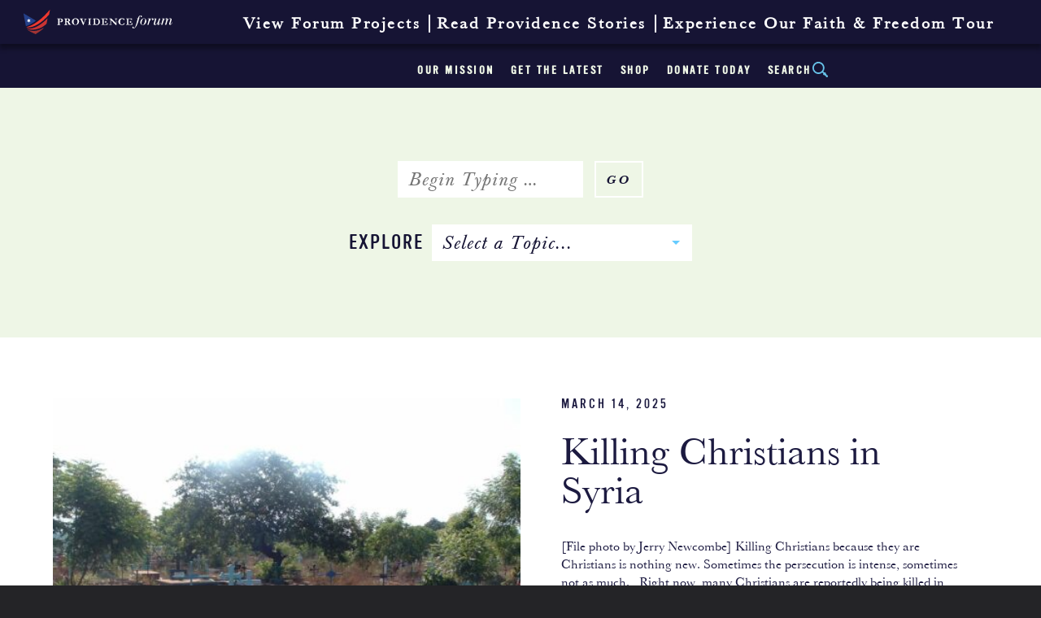

--- FILE ---
content_type: text/html; charset=UTF-8
request_url: https://providenceforum.org/blog/tag/christians/
body_size: 51348
content:
	<!doctype html>
<!--[if IE 8]>
<html class="no-js ie ie8" lang="">
<![endif]-->
<!--[if IE 9]>
<html class="no-js ie ie9" lang="">
<![endif]-->
<!--[if gt IE 9]>
<html class="no-js ie ie9plus" lang="">
<![endif]-->
<html class="no-js" lang="">

<head>

    <meta http-equiv="x-ua-compatible" content="ie=edge">
    <meta charset="UTF-8">
<script type="text/javascript">
/* <![CDATA[ */
var gform;gform||(document.addEventListener("gform_main_scripts_loaded",function(){gform.scriptsLoaded=!0}),document.addEventListener("gform/theme/scripts_loaded",function(){gform.themeScriptsLoaded=!0}),window.addEventListener("DOMContentLoaded",function(){gform.domLoaded=!0}),gform={domLoaded:!1,scriptsLoaded:!1,themeScriptsLoaded:!1,isFormEditor:()=>"function"==typeof InitializeEditor,callIfLoaded:function(o){return!(!gform.domLoaded||!gform.scriptsLoaded||!gform.themeScriptsLoaded&&!gform.isFormEditor()||(gform.isFormEditor()&&console.warn("The use of gform.initializeOnLoaded() is deprecated in the form editor context and will be removed in Gravity Forms 3.1."),o(),0))},initializeOnLoaded:function(o){gform.callIfLoaded(o)||(document.addEventListener("gform_main_scripts_loaded",()=>{gform.scriptsLoaded=!0,gform.callIfLoaded(o)}),document.addEventListener("gform/theme/scripts_loaded",()=>{gform.themeScriptsLoaded=!0,gform.callIfLoaded(o)}),window.addEventListener("DOMContentLoaded",()=>{gform.domLoaded=!0,gform.callIfLoaded(o)}))},hooks:{action:{},filter:{}},addAction:function(o,r,e,t){gform.addHook("action",o,r,e,t)},addFilter:function(o,r,e,t){gform.addHook("filter",o,r,e,t)},doAction:function(o){gform.doHook("action",o,arguments)},applyFilters:function(o){return gform.doHook("filter",o,arguments)},removeAction:function(o,r){gform.removeHook("action",o,r)},removeFilter:function(o,r,e){gform.removeHook("filter",o,r,e)},addHook:function(o,r,e,t,n){null==gform.hooks[o][r]&&(gform.hooks[o][r]=[]);var d=gform.hooks[o][r];null==n&&(n=r+"_"+d.length),gform.hooks[o][r].push({tag:n,callable:e,priority:t=null==t?10:t})},doHook:function(r,o,e){var t;if(e=Array.prototype.slice.call(e,1),null!=gform.hooks[r][o]&&((o=gform.hooks[r][o]).sort(function(o,r){return o.priority-r.priority}),o.forEach(function(o){"function"!=typeof(t=o.callable)&&(t=window[t]),"action"==r?t.apply(null,e):e[0]=t.apply(null,e)})),"filter"==r)return e[0]},removeHook:function(o,r,t,n){var e;null!=gform.hooks[o][r]&&(e=(e=gform.hooks[o][r]).filter(function(o,r,e){return!!(null!=n&&n!=o.tag||null!=t&&t!=o.priority)}),gform.hooks[o][r]=e)}});
/* ]]> */
</script>


    <title>Christians Archives - Providence Forum</title>

    <meta name="viewport" content="width=device-width, initial-scale=1">

    <link rel="profile" href="https://gmpg.org/xfn/11" />
    <link rel="pingback" href="https://providenceforum.org/xmlrpc.php"/>

	
    <meta name='robots' content='index, follow, max-image-preview:large, max-snippet:-1, max-video-preview:-1' />
	<style>img:is([sizes="auto" i], [sizes^="auto," i]) { contain-intrinsic-size: 3000px 1500px }</style>
	
	<!-- This site is optimized with the Yoast SEO plugin v26.1.1 - https://yoast.com/wordpress/plugins/seo/ -->
	<link rel="canonical" href="https://providenceforum.org/blog/tag/christians/" />
	<meta property="og:locale" content="en_US" />
	<meta property="og:type" content="article" />
	<meta property="og:title" content="Christians Archives - Providence Forum" />
	<meta property="og:url" content="https://providenceforum.org/blog/tag/christians/" />
	<meta property="og:site_name" content="Providence Forum" />
	<meta name="twitter:card" content="summary_large_image" />
	<meta name="twitter:site" content="@theprovforum" />
	<script type="application/ld+json" class="yoast-schema-graph">{"@context":"https://schema.org","@graph":[{"@type":"CollectionPage","@id":"https://providenceforum.org/blog/tag/christians/","url":"https://providenceforum.org/blog/tag/christians/","name":"Christians Archives - Providence Forum","isPartOf":{"@id":"https://providenceforum.org/#website"},"breadcrumb":{"@id":"https://providenceforum.org/blog/tag/christians/#breadcrumb"},"inLanguage":"en-US"},{"@type":"BreadcrumbList","@id":"https://providenceforum.org/blog/tag/christians/#breadcrumb","itemListElement":[{"@type":"ListItem","position":1,"name":"Home","item":"https://providenceforum.org/"},{"@type":"ListItem","position":2,"name":"Christians"}]},{"@type":"WebSite","@id":"https://providenceforum.org/#website","url":"https://providenceforum.org/","name":"Providence Forum","description":"Reviving the spirit of liberty","potentialAction":[{"@type":"SearchAction","target":{"@type":"EntryPoint","urlTemplate":"https://providenceforum.org/?s={search_term_string}"},"query-input":{"@type":"PropertyValueSpecification","valueRequired":true,"valueName":"search_term_string"}}],"inLanguage":"en-US"}]}</script>
	<!-- / Yoast SEO plugin. -->


<link rel='dns-prefetch' href='//platform-api.sharethis.com' />
<link rel="alternate" type="application/rss+xml" title="Providence Forum &raquo; Christians Tag Feed" href="https://providenceforum.org/blog/tag/christians/feed/" />
<script type="text/javascript">
/* <![CDATA[ */
window._wpemojiSettings = {"baseUrl":"https:\/\/s.w.org\/images\/core\/emoji\/16.0.1\/72x72\/","ext":".png","svgUrl":"https:\/\/s.w.org\/images\/core\/emoji\/16.0.1\/svg\/","svgExt":".svg","source":{"concatemoji":"https:\/\/providenceforum.org\/wp-includes\/js\/wp-emoji-release.min.js?ver=6.8.3"}};
/*! This file is auto-generated */
!function(s,n){var o,i,e;function c(e){try{var t={supportTests:e,timestamp:(new Date).valueOf()};sessionStorage.setItem(o,JSON.stringify(t))}catch(e){}}function p(e,t,n){e.clearRect(0,0,e.canvas.width,e.canvas.height),e.fillText(t,0,0);var t=new Uint32Array(e.getImageData(0,0,e.canvas.width,e.canvas.height).data),a=(e.clearRect(0,0,e.canvas.width,e.canvas.height),e.fillText(n,0,0),new Uint32Array(e.getImageData(0,0,e.canvas.width,e.canvas.height).data));return t.every(function(e,t){return e===a[t]})}function u(e,t){e.clearRect(0,0,e.canvas.width,e.canvas.height),e.fillText(t,0,0);for(var n=e.getImageData(16,16,1,1),a=0;a<n.data.length;a++)if(0!==n.data[a])return!1;return!0}function f(e,t,n,a){switch(t){case"flag":return n(e,"\ud83c\udff3\ufe0f\u200d\u26a7\ufe0f","\ud83c\udff3\ufe0f\u200b\u26a7\ufe0f")?!1:!n(e,"\ud83c\udde8\ud83c\uddf6","\ud83c\udde8\u200b\ud83c\uddf6")&&!n(e,"\ud83c\udff4\udb40\udc67\udb40\udc62\udb40\udc65\udb40\udc6e\udb40\udc67\udb40\udc7f","\ud83c\udff4\u200b\udb40\udc67\u200b\udb40\udc62\u200b\udb40\udc65\u200b\udb40\udc6e\u200b\udb40\udc67\u200b\udb40\udc7f");case"emoji":return!a(e,"\ud83e\udedf")}return!1}function g(e,t,n,a){var r="undefined"!=typeof WorkerGlobalScope&&self instanceof WorkerGlobalScope?new OffscreenCanvas(300,150):s.createElement("canvas"),o=r.getContext("2d",{willReadFrequently:!0}),i=(o.textBaseline="top",o.font="600 32px Arial",{});return e.forEach(function(e){i[e]=t(o,e,n,a)}),i}function t(e){var t=s.createElement("script");t.src=e,t.defer=!0,s.head.appendChild(t)}"undefined"!=typeof Promise&&(o="wpEmojiSettingsSupports",i=["flag","emoji"],n.supports={everything:!0,everythingExceptFlag:!0},e=new Promise(function(e){s.addEventListener("DOMContentLoaded",e,{once:!0})}),new Promise(function(t){var n=function(){try{var e=JSON.parse(sessionStorage.getItem(o));if("object"==typeof e&&"number"==typeof e.timestamp&&(new Date).valueOf()<e.timestamp+604800&&"object"==typeof e.supportTests)return e.supportTests}catch(e){}return null}();if(!n){if("undefined"!=typeof Worker&&"undefined"!=typeof OffscreenCanvas&&"undefined"!=typeof URL&&URL.createObjectURL&&"undefined"!=typeof Blob)try{var e="postMessage("+g.toString()+"("+[JSON.stringify(i),f.toString(),p.toString(),u.toString()].join(",")+"));",a=new Blob([e],{type:"text/javascript"}),r=new Worker(URL.createObjectURL(a),{name:"wpTestEmojiSupports"});return void(r.onmessage=function(e){c(n=e.data),r.terminate(),t(n)})}catch(e){}c(n=g(i,f,p,u))}t(n)}).then(function(e){for(var t in e)n.supports[t]=e[t],n.supports.everything=n.supports.everything&&n.supports[t],"flag"!==t&&(n.supports.everythingExceptFlag=n.supports.everythingExceptFlag&&n.supports[t]);n.supports.everythingExceptFlag=n.supports.everythingExceptFlag&&!n.supports.flag,n.DOMReady=!1,n.readyCallback=function(){n.DOMReady=!0}}).then(function(){return e}).then(function(){var e;n.supports.everything||(n.readyCallback(),(e=n.source||{}).concatemoji?t(e.concatemoji):e.wpemoji&&e.twemoji&&(t(e.twemoji),t(e.wpemoji)))}))}((window,document),window._wpemojiSettings);
/* ]]> */
</script>
<link rel='stylesheet' id='gforms_reset_css-css' href='https://providenceforum.org/wp-content/plugins/gravityforms/legacy/css/formreset.min.css?ver=2.9.22' type='text/css' media='all' />
<link rel='stylesheet' id='gforms_formsmain_css-css' href='https://providenceforum.org/wp-content/plugins/gravityforms/legacy/css/formsmain.min.css?ver=2.9.22' type='text/css' media='all' />
<link rel='stylesheet' id='gforms_ready_class_css-css' href='https://providenceforum.org/wp-content/plugins/gravityforms/legacy/css/readyclass.min.css?ver=2.9.22' type='text/css' media='all' />
<link rel='stylesheet' id='gforms_browsers_css-css' href='https://providenceforum.org/wp-content/plugins/gravityforms/legacy/css/browsers.min.css?ver=2.9.22' type='text/css' media='all' />
<style id='wp-emoji-styles-inline-css' type='text/css'>

	img.wp-smiley, img.emoji {
		display: inline !important;
		border: none !important;
		box-shadow: none !important;
		height: 1em !important;
		width: 1em !important;
		margin: 0 0.07em !important;
		vertical-align: -0.1em !important;
		background: none !important;
		padding: 0 !important;
	}
</style>
<link rel='stylesheet' id='wp-block-library-css' href='https://providenceforum.org/wp-includes/css/dist/block-library/style.min.css?ver=6.8.3' type='text/css' media='all' />
<style id='classic-theme-styles-inline-css' type='text/css'>
/*! This file is auto-generated */
.wp-block-button__link{color:#fff;background-color:#32373c;border-radius:9999px;box-shadow:none;text-decoration:none;padding:calc(.667em + 2px) calc(1.333em + 2px);font-size:1.125em}.wp-block-file__button{background:#32373c;color:#fff;text-decoration:none}
</style>
<style id='global-styles-inline-css' type='text/css'>
:root{--wp--preset--aspect-ratio--square: 1;--wp--preset--aspect-ratio--4-3: 4/3;--wp--preset--aspect-ratio--3-4: 3/4;--wp--preset--aspect-ratio--3-2: 3/2;--wp--preset--aspect-ratio--2-3: 2/3;--wp--preset--aspect-ratio--16-9: 16/9;--wp--preset--aspect-ratio--9-16: 9/16;--wp--preset--color--black: #000000;--wp--preset--color--cyan-bluish-gray: #abb8c3;--wp--preset--color--white: #ffffff;--wp--preset--color--pale-pink: #f78da7;--wp--preset--color--vivid-red: #cf2e2e;--wp--preset--color--luminous-vivid-orange: #ff6900;--wp--preset--color--luminous-vivid-amber: #fcb900;--wp--preset--color--light-green-cyan: #7bdcb5;--wp--preset--color--vivid-green-cyan: #00d084;--wp--preset--color--pale-cyan-blue: #8ed1fc;--wp--preset--color--vivid-cyan-blue: #0693e3;--wp--preset--color--vivid-purple: #9b51e0;--wp--preset--gradient--vivid-cyan-blue-to-vivid-purple: linear-gradient(135deg,rgba(6,147,227,1) 0%,rgb(155,81,224) 100%);--wp--preset--gradient--light-green-cyan-to-vivid-green-cyan: linear-gradient(135deg,rgb(122,220,180) 0%,rgb(0,208,130) 100%);--wp--preset--gradient--luminous-vivid-amber-to-luminous-vivid-orange: linear-gradient(135deg,rgba(252,185,0,1) 0%,rgba(255,105,0,1) 100%);--wp--preset--gradient--luminous-vivid-orange-to-vivid-red: linear-gradient(135deg,rgba(255,105,0,1) 0%,rgb(207,46,46) 100%);--wp--preset--gradient--very-light-gray-to-cyan-bluish-gray: linear-gradient(135deg,rgb(238,238,238) 0%,rgb(169,184,195) 100%);--wp--preset--gradient--cool-to-warm-spectrum: linear-gradient(135deg,rgb(74,234,220) 0%,rgb(151,120,209) 20%,rgb(207,42,186) 40%,rgb(238,44,130) 60%,rgb(251,105,98) 80%,rgb(254,248,76) 100%);--wp--preset--gradient--blush-light-purple: linear-gradient(135deg,rgb(255,206,236) 0%,rgb(152,150,240) 100%);--wp--preset--gradient--blush-bordeaux: linear-gradient(135deg,rgb(254,205,165) 0%,rgb(254,45,45) 50%,rgb(107,0,62) 100%);--wp--preset--gradient--luminous-dusk: linear-gradient(135deg,rgb(255,203,112) 0%,rgb(199,81,192) 50%,rgb(65,88,208) 100%);--wp--preset--gradient--pale-ocean: linear-gradient(135deg,rgb(255,245,203) 0%,rgb(182,227,212) 50%,rgb(51,167,181) 100%);--wp--preset--gradient--electric-grass: linear-gradient(135deg,rgb(202,248,128) 0%,rgb(113,206,126) 100%);--wp--preset--gradient--midnight: linear-gradient(135deg,rgb(2,3,129) 0%,rgb(40,116,252) 100%);--wp--preset--font-size--small: 13px;--wp--preset--font-size--medium: 20px;--wp--preset--font-size--large: 36px;--wp--preset--font-size--x-large: 42px;--wp--preset--spacing--20: 0.44rem;--wp--preset--spacing--30: 0.67rem;--wp--preset--spacing--40: 1rem;--wp--preset--spacing--50: 1.5rem;--wp--preset--spacing--60: 2.25rem;--wp--preset--spacing--70: 3.38rem;--wp--preset--spacing--80: 5.06rem;--wp--preset--shadow--natural: 6px 6px 9px rgba(0, 0, 0, 0.2);--wp--preset--shadow--deep: 12px 12px 50px rgba(0, 0, 0, 0.4);--wp--preset--shadow--sharp: 6px 6px 0px rgba(0, 0, 0, 0.2);--wp--preset--shadow--outlined: 6px 6px 0px -3px rgba(255, 255, 255, 1), 6px 6px rgba(0, 0, 0, 1);--wp--preset--shadow--crisp: 6px 6px 0px rgba(0, 0, 0, 1);}:where(.is-layout-flex){gap: 0.5em;}:where(.is-layout-grid){gap: 0.5em;}body .is-layout-flex{display: flex;}.is-layout-flex{flex-wrap: wrap;align-items: center;}.is-layout-flex > :is(*, div){margin: 0;}body .is-layout-grid{display: grid;}.is-layout-grid > :is(*, div){margin: 0;}:where(.wp-block-columns.is-layout-flex){gap: 2em;}:where(.wp-block-columns.is-layout-grid){gap: 2em;}:where(.wp-block-post-template.is-layout-flex){gap: 1.25em;}:where(.wp-block-post-template.is-layout-grid){gap: 1.25em;}.has-black-color{color: var(--wp--preset--color--black) !important;}.has-cyan-bluish-gray-color{color: var(--wp--preset--color--cyan-bluish-gray) !important;}.has-white-color{color: var(--wp--preset--color--white) !important;}.has-pale-pink-color{color: var(--wp--preset--color--pale-pink) !important;}.has-vivid-red-color{color: var(--wp--preset--color--vivid-red) !important;}.has-luminous-vivid-orange-color{color: var(--wp--preset--color--luminous-vivid-orange) !important;}.has-luminous-vivid-amber-color{color: var(--wp--preset--color--luminous-vivid-amber) !important;}.has-light-green-cyan-color{color: var(--wp--preset--color--light-green-cyan) !important;}.has-vivid-green-cyan-color{color: var(--wp--preset--color--vivid-green-cyan) !important;}.has-pale-cyan-blue-color{color: var(--wp--preset--color--pale-cyan-blue) !important;}.has-vivid-cyan-blue-color{color: var(--wp--preset--color--vivid-cyan-blue) !important;}.has-vivid-purple-color{color: var(--wp--preset--color--vivid-purple) !important;}.has-black-background-color{background-color: var(--wp--preset--color--black) !important;}.has-cyan-bluish-gray-background-color{background-color: var(--wp--preset--color--cyan-bluish-gray) !important;}.has-white-background-color{background-color: var(--wp--preset--color--white) !important;}.has-pale-pink-background-color{background-color: var(--wp--preset--color--pale-pink) !important;}.has-vivid-red-background-color{background-color: var(--wp--preset--color--vivid-red) !important;}.has-luminous-vivid-orange-background-color{background-color: var(--wp--preset--color--luminous-vivid-orange) !important;}.has-luminous-vivid-amber-background-color{background-color: var(--wp--preset--color--luminous-vivid-amber) !important;}.has-light-green-cyan-background-color{background-color: var(--wp--preset--color--light-green-cyan) !important;}.has-vivid-green-cyan-background-color{background-color: var(--wp--preset--color--vivid-green-cyan) !important;}.has-pale-cyan-blue-background-color{background-color: var(--wp--preset--color--pale-cyan-blue) !important;}.has-vivid-cyan-blue-background-color{background-color: var(--wp--preset--color--vivid-cyan-blue) !important;}.has-vivid-purple-background-color{background-color: var(--wp--preset--color--vivid-purple) !important;}.has-black-border-color{border-color: var(--wp--preset--color--black) !important;}.has-cyan-bluish-gray-border-color{border-color: var(--wp--preset--color--cyan-bluish-gray) !important;}.has-white-border-color{border-color: var(--wp--preset--color--white) !important;}.has-pale-pink-border-color{border-color: var(--wp--preset--color--pale-pink) !important;}.has-vivid-red-border-color{border-color: var(--wp--preset--color--vivid-red) !important;}.has-luminous-vivid-orange-border-color{border-color: var(--wp--preset--color--luminous-vivid-orange) !important;}.has-luminous-vivid-amber-border-color{border-color: var(--wp--preset--color--luminous-vivid-amber) !important;}.has-light-green-cyan-border-color{border-color: var(--wp--preset--color--light-green-cyan) !important;}.has-vivid-green-cyan-border-color{border-color: var(--wp--preset--color--vivid-green-cyan) !important;}.has-pale-cyan-blue-border-color{border-color: var(--wp--preset--color--pale-cyan-blue) !important;}.has-vivid-cyan-blue-border-color{border-color: var(--wp--preset--color--vivid-cyan-blue) !important;}.has-vivid-purple-border-color{border-color: var(--wp--preset--color--vivid-purple) !important;}.has-vivid-cyan-blue-to-vivid-purple-gradient-background{background: var(--wp--preset--gradient--vivid-cyan-blue-to-vivid-purple) !important;}.has-light-green-cyan-to-vivid-green-cyan-gradient-background{background: var(--wp--preset--gradient--light-green-cyan-to-vivid-green-cyan) !important;}.has-luminous-vivid-amber-to-luminous-vivid-orange-gradient-background{background: var(--wp--preset--gradient--luminous-vivid-amber-to-luminous-vivid-orange) !important;}.has-luminous-vivid-orange-to-vivid-red-gradient-background{background: var(--wp--preset--gradient--luminous-vivid-orange-to-vivid-red) !important;}.has-very-light-gray-to-cyan-bluish-gray-gradient-background{background: var(--wp--preset--gradient--very-light-gray-to-cyan-bluish-gray) !important;}.has-cool-to-warm-spectrum-gradient-background{background: var(--wp--preset--gradient--cool-to-warm-spectrum) !important;}.has-blush-light-purple-gradient-background{background: var(--wp--preset--gradient--blush-light-purple) !important;}.has-blush-bordeaux-gradient-background{background: var(--wp--preset--gradient--blush-bordeaux) !important;}.has-luminous-dusk-gradient-background{background: var(--wp--preset--gradient--luminous-dusk) !important;}.has-pale-ocean-gradient-background{background: var(--wp--preset--gradient--pale-ocean) !important;}.has-electric-grass-gradient-background{background: var(--wp--preset--gradient--electric-grass) !important;}.has-midnight-gradient-background{background: var(--wp--preset--gradient--midnight) !important;}.has-small-font-size{font-size: var(--wp--preset--font-size--small) !important;}.has-medium-font-size{font-size: var(--wp--preset--font-size--medium) !important;}.has-large-font-size{font-size: var(--wp--preset--font-size--large) !important;}.has-x-large-font-size{font-size: var(--wp--preset--font-size--x-large) !important;}
:where(.wp-block-post-template.is-layout-flex){gap: 1.25em;}:where(.wp-block-post-template.is-layout-grid){gap: 1.25em;}
:where(.wp-block-columns.is-layout-flex){gap: 2em;}:where(.wp-block-columns.is-layout-grid){gap: 2em;}
:root :where(.wp-block-pullquote){font-size: 1.5em;line-height: 1.6;}
</style>
<link rel='stylesheet' id='mf_webfonts_3317559-css' href='https://providenceforum.org/wp-content/plugins/MyFontsWebfontsKit/MyFontsWebfontsKit.css?ver=6.8.3' type='text/css' media='all' />
<link rel='stylesheet' id='cacpro-app-push-notifications-css' href='https://providenceforum.org/wp-content/plugins/cacpro-app-push-notifications/public/css/cacpro-app-push-notifications-public.css?ver=1.0.0' type='text/css' media='all' />
<link rel='stylesheet' id='learndash_quiz_front_css-css' href='//providenceforum.org/wp-content/plugins/sfwd-lms/themes/legacy/templates/learndash_quiz_front.min.css?ver=4.10.2' type='text/css' media='all' />
<link rel='stylesheet' id='jquery-dropdown-css-css' href='//providenceforum.org/wp-content/plugins/sfwd-lms/assets/css/jquery.dropdown.min.css?ver=4.10.2' type='text/css' media='all' />
<link rel='stylesheet' id='learndash_lesson_video-css' href='//providenceforum.org/wp-content/plugins/sfwd-lms/themes/legacy/templates/learndash_lesson_video.min.css?ver=4.10.2' type='text/css' media='all' />
<link rel='stylesheet' id='mmenu_style-css' href='https://providenceforum.org/wp-content/themes/push10custom/js/plugins/jQuery.mmenu/dist/css/jquery.mmenu.all.css?ver=0.1' type='text/css' media='all' />
<link rel='stylesheet' id='main_style-css' href='https://providenceforum.org/wp-content/themes/push10custom/style.css?ver=10.10' type='text/css' media='all' />
<link rel='stylesheet' id='learndash-front-css' href='//providenceforum.org/wp-content/plugins/sfwd-lms/themes/ld30/assets/css/learndash.min.css?ver=4.10.2' type='text/css' media='all' />
<style id='has-inline-styles-inline-css' type='text/css'>
.has-social-placeholder {display: none;height: 0;width: 0;overflow: hidden;}.has-inline-text { background-color: #ffefb1; color: #000000; }.has-inline-text:hover { background-color: #fcd63c; color: #000000; }
</style>
<link rel='stylesheet' id='selectizejs-css' href='https://providenceforum.org/wp-content/themes/push10custom/js/plugins/selectizejs/css/selectize.css?ver=0.1' type='text/css' media='all' />
<script type="text/javascript" src="https://providenceforum.org/wp-includes/js/jquery/jquery.min.js?ver=3.7.1" id="jquery-core-js"></script>
<script type="text/javascript" src="https://providenceforum.org/wp-includes/js/jquery/jquery-migrate.min.js?ver=3.4.1" id="jquery-migrate-js"></script>
<script type="text/javascript" defer='defer' src="https://providenceforum.org/wp-content/plugins/gravityforms/js/jquery.json.min.js?ver=2.9.22" id="gform_json-js"></script>
<script type="text/javascript" id="gform_gravityforms-js-extra">
/* <![CDATA[ */
var gf_global = {"gf_currency_config":{"name":"U.S. Dollar","symbol_left":"$","symbol_right":"","symbol_padding":"","thousand_separator":",","decimal_separator":".","decimals":2,"code":"USD"},"base_url":"https:\/\/providenceforum.org\/wp-content\/plugins\/gravityforms","number_formats":[],"spinnerUrl":"https:\/\/providenceforum.org\/wp-content\/plugins\/gravityforms\/images\/spinner.svg","version_hash":"c486983a641f28f0c168366f5db7d410","strings":{"newRowAdded":"New row added.","rowRemoved":"Row removed","formSaved":"The form has been saved.  The content contains the link to return and complete the form."}};
var gform_i18n = {"datepicker":{"days":{"monday":"Mo","tuesday":"Tu","wednesday":"We","thursday":"Th","friday":"Fr","saturday":"Sa","sunday":"Su"},"months":{"january":"January","february":"February","march":"March","april":"April","may":"May","june":"June","july":"July","august":"August","september":"September","october":"October","november":"November","december":"December"},"firstDay":1,"iconText":"Select date"}};
var gf_legacy_multi = {"1":"1"};
var gform_gravityforms = {"strings":{"invalid_file_extension":"This type of file is not allowed. Must be one of the following:","delete_file":"Delete this file","in_progress":"in progress","file_exceeds_limit":"File exceeds size limit","illegal_extension":"This type of file is not allowed.","max_reached":"Maximum number of files reached","unknown_error":"There was a problem while saving the file on the server","currently_uploading":"Please wait for the uploading to complete","cancel":"Cancel","cancel_upload":"Cancel this upload","cancelled":"Cancelled","error":"Error","message":"Message"},"vars":{"images_url":"https:\/\/providenceforum.org\/wp-content\/plugins\/gravityforms\/images"}};
/* ]]> */
</script>
<script type="text/javascript" defer='defer' src="https://providenceforum.org/wp-content/plugins/gravityforms/js/gravityforms.min.js?ver=2.9.22" id="gform_gravityforms-js"></script>
<script type="text/javascript" defer='defer' src="https://providenceforum.org/wp-content/plugins/gravityforms/assets/js/dist/utils.min.js?ver=380b7a5ec0757c78876bc8a59488f2f3" id="gform_gravityforms_utils-js"></script>
<script type="text/javascript" src="https://providenceforum.org/wp-content/plugins/cacpro-app-push-notifications/public/js/cacpro-app-push-notifications-public.js?ver=1.0.0" id="cacpro-app-push-notifications-js"></script>
<script type="text/javascript" src="https://providenceforum.org/wp-content/themes/push10custom/js/plugins/modernizr.js?ver=6.8.3" id="modernizer-js"></script>
<script type="text/javascript" src="//platform-api.sharethis.com/js/sharethis.js#source=googleanalytics-wordpress#product=ga&amp;property=58c2f7d4a5ebfb0012b24022" id="googleanalytics-platform-sharethis-js"></script>
<link rel="https://api.w.org/" href="https://providenceforum.org/wp-json/" /><link rel="alternate" title="JSON" type="application/json" href="https://providenceforum.org/wp-json/wp/v2/tags/645" /><script>
(function() {
	(function (i, s, o, g, r, a, m) {
		i['GoogleAnalyticsObject'] = r;
		i[r] = i[r] || function () {
				(i[r].q = i[r].q || []).push(arguments)
			}, i[r].l = 1 * new Date();
		a = s.createElement(o),
			m = s.getElementsByTagName(o)[0];
		a.async = 1;
		a.src = g;
		m.parentNode.insertBefore(a, m)
	})(window, document, 'script', 'https://google-analytics.com/analytics.js', 'ga');

	ga('create', 'UA-92302684-1', 'auto');
			ga('send', 'pageview');
	})();
</script>
<link rel="icon" href="https://providenceforum.org/wp-content/uploads/2017/02/cropped-favicon-150x150.png" sizes="32x32" />
<link rel="icon" href="https://providenceforum.org/wp-content/uploads/2017/02/cropped-favicon-300x300.png" sizes="192x192" />
<link rel="apple-touch-icon" href="https://providenceforum.org/wp-content/uploads/2017/02/cropped-favicon-300x300.png" />
<meta name="msapplication-TileImage" content="https://providenceforum.org/wp-content/uploads/2017/02/cropped-favicon-300x300.png" />
<style type='text/css'>.site-title {font-family:'BaskervOldFaceSH-Reg';} .site-description {font-family:'BaskervilleURW-Reg';} .entry-title {font-family:'BaskervilleURW-Reg';} .entry-content {font-family:'BaskervilleURW-Reg';} </style>		<style type="text/css" id="wp-custom-css">
			/*  */
.page-id-8174 #default-page-content {
    padding: 0px 0px;
    width: 100%;
    max-width: 1200px;
    margin: 0 auto;
}

.donation-container {
    display: flex;
    flex-wrap: wrap;
    max-width: 100%;
    margin: 20px 0;
    background: white;
    border-radius: 8px;
    overflow: hidden;
    box-shadow: 0 2px 10px rgba(0,0,0,0.1);
}

.donation-content {
    flex: 1;
    min-width: 300px;
    padding: 25px;
    background: #f8f9fa;
}

.donation-form {
    flex: 1;
    min-width: 300px;
    padding: 25px;
    background: white;
}

.donation-container h1 {
    color: #1a3c6e;
    font-size: 28px;
    margin: 0 0 15px 0;
    line-height: 1.3;
}

.donation-container h3 {
    color: #2c5282;
    font-size: 20px;
    margin: 0 0 15px 0;
    font-weight: 600;
}

.donation-container p {
    margin-bottom: 15px;
    line-height: 1.6;
}

.highlight-box {
    background: #fff9e6;
    padding: 15px;
    border-left: 4px solid #ecc94b;
    margin: 20px 0;
}

.organizations {
    display: flex;
    justify-content: space-between;
    margin-top: 25px;
    padding-top: 15px;
    border-top: 1px solid #e2e8f0;
}

.org-item {
    font-weight: bold;
}

.form-container {
    margin: 20px 0;
    text-align: center;
}

/* Responsive styles */
@media (max-width: 768px) {
    .donation-container {
        flex-direction: column;
    }
    
    .donation-content, .donation-form {
        padding: 20px;
    }
    
    .donation-container h1 {
        font-size: 24px;
    }
    
    .donation-container h3 {
        font-size: 18px;
    }
    
    .organizations {
        flex-direction: column;
        gap: 10px;
    }
}
.home .hustle-popup .hustle-content img
{	
	max-width:100%;
}
.wpProQuiz_questionListItem label input.wpProQuiz_questionInput[type="text"]{
   visibility: visible;
   margin-right: 0px;
	 width:100% !important;
}

/* COUNTDOWN SECTION */
.cat-banner--content-box {
/*     border: 2px solid #9fd0e4; */
    padding: 1.5rem 2rem;
    margin-top: 1.5rem;
    display: inline-block;
    text-align: center;
    color: #9fd0e4;
    font-family: "Libre Baskerville", serif;
    font-size: 1.25rem;
    background-color: rgba(0, 0, 0, 0.1); /* subtle overlay for depth */
    box-shadow: 0 0 10px rgba(0,0,0,0.2);
}

.cat-banner--content-sentence {
    margin-bottom: 1rem;
}

.cat-banner--countdown {
    font-weight: normal;
    font-size: 1.5rem;
    color: #e6f6ff;
	text-shadow: 1px 1px 2px rgba(0,0,0,0.6);

}


@media(max-width:766px){
	#site {
    background-color: #f9f9f5;
    width: 100%;
    margin: 0 auto;
    height: 100%;
    min-height: 100%;
    overflow: hidden;
    /* padding-top: 108px; */
}
	
}		</style>
			
	
							<!-- Hotjar Tracking Code for https://providenceforum.org/ -->
							<script>
								(function(h,o,t,j,a,r){
									h.hj=h.hj||function(){(h.hj.q=h.hj.q||[]).push(arguments)};
									h._hjSettings={hjid:1493511,hjsv:6};
									a=o.getElementsByTagName('head')[0];
									r=o.createElement('script');r.async=1;
									r.src=t+h._hjSettings.hjid+j+h._hjSettings.hjsv;
									a.appendChild(r);
								})(window,document,'https://static.hotjar.com/c/hotjar-','.js?sv=');
							</script>
							
							
<!-- Global site tag (gtag.js) - Google Analytics -->
<script async src="https://www.googletagmanager.com/gtag/js?id=UA-77183568-1"></script>
<script>
  window.dataLayer = window.dataLayer || [];
  function gtag(){dataLayer.push(arguments);}
  gtag('js', new Date());

  gtag('config', 'UA-77183568-1');
</script>

</head>

<body class="archive tag tag-christians tag-645 wp-theme-push10custom loading has-body">

	<!--[if lt IE 9]>
		<link rel="stylesheet" type="text/css" href="https://providenceforum.org/wp-content/themes/push10custom/css/ie8.css" />
		<div id="not-supported"><div><img src="/wp-content/login-logo.png" alt="no support"/><p>Hello, you are using a very old browser that's unsafe and not supported.<br/>Please, consider <a href="http://windows.microsoft.com/en-us/internet-explorer/download-ie" target="_blank">updating</a> your browser to a newer version, or downloading a <a href="https://www.google.com/chrome/browser/desktop/index.html" target="_blank">modern</a> browser.</p></div></div>
	<![endif]-->
	
    <div id="site" class="full-frame">
		

			<nav id="mmenu" style="display:none">
	
		<ul id="mobile-nav"><li class="menu-item menu-item-type-post_type menu-item-object-page menu-item-9"><a href="https://providenceforum.org/projects/">View Forum Projects</a></li>
<li class="menu-item menu-item-type-post_type menu-item-object-page menu-item-12"><a href="https://providenceforum.org/stories/">Read Providence Stories</a></li>
<li class="menu-item menu-item-type-post_type menu-item-object-page menu-item-17"><a href="https://providenceforum.org/tour/">Experience our Faith &#038; Freedom Tour</a></li>
<li class="menu-item menu-item-type-post_type menu-item-object-page menu-item-36"><a href="https://providenceforum.org/about-us/">Our Mission</a></li>
<li class="menu-item menu-item-type-custom menu-item-object-custom menu-item-has-children menu-item-1317"><a href="/">Get the Latest</a>
<ul class="sub-menu">
	<li class="menu-item menu-item-type-custom menu-item-object-custom menu-item-5836"><a href="/">Our Latest Thoughts</a></li>
	<li class="menu-item menu-item-type-custom menu-item-object-custom menu-item-1320"><a href="https://providenceforum.org/blog/tag/podcasts/">Podcasts</a></li>
	<li class="menu-item menu-item-type-custom menu-item-object-custom menu-item-5986"><a href="https://providenceforum.org/blog/tag/video/">Videos</a></li>
	<li class="menu-item menu-item-type-custom menu-item-object-custom menu-item-1662"><a href="https://providenceforum.org/quizzes/">Test Your Knowledge</a></li>
</ul>
</li>
<li class="menu-item menu-item-type-custom menu-item-object-custom menu-item-5267"><a target="_blank" href="https://store.djameskennedy.org/">Shop</a></li>
<li class="menu-item menu-item-type-post_type menu-item-object-page menu-item-8284"><a href="https://providenceforum.org/donate/">Donate Today</a></li>

			
		</ul>
		
	</nav>

<div class = "search-bar">
						<form role="search" method="get" class="search-form" action="/">
				            <label>
				                <span class="screen-reader-text">Search: </span>
				                    </label>
				                <input type="search" class="search-field" placeholder="Begin Typing..." value="" name="s" title="Search for:" id="s">
				        
				            <input type="submit" class="search-submit" value="GO">
	        			</form>
        			</div>

	<header id="main-header">

		<div class="header-wrap full-frame">

			<a id="main-logo" href="https://providenceforum.org">

				<img src="https://providenceforum.org/wp-content/themes/push10custom/imgs/PF-logo.tagline.svg" alt="Providence Forum Logo" class="pf-logo"/>

			</a>

			<nav class="header-nav">

				<ul id="main-nav"><li class="menu-item menu-item-type-post_type menu-item-object-page menu-item-9"><a href="https://providenceforum.org/projects/">View Forum Projects</a></li>
<li class="menu-item menu-item-type-post_type menu-item-object-page menu-item-12"><a href="https://providenceforum.org/stories/">Read Providence Stories</a></li>
<li class="menu-item menu-item-type-post_type menu-item-object-page menu-item-17"><a href="https://providenceforum.org/tour/">Experience our Faith &#038; Freedom Tour</a></li>


				</ul>

				<ul id="more-nav"><li class="menu-item menu-item-type-post_type menu-item-object-page menu-item-36"><a href="https://providenceforum.org/about-us/">Our Mission</a></li>
<li class="menu-item menu-item-type-custom menu-item-object-custom menu-item-has-children menu-item-1317"><a href="/">Get the Latest</a>
<ul class="sub-menu">
	<li class="menu-item menu-item-type-custom menu-item-object-custom menu-item-5836"><a href="/">Our Latest Thoughts</a></li>
	<li class="menu-item menu-item-type-custom menu-item-object-custom menu-item-1320"><a href="https://providenceforum.org/blog/tag/podcasts/">Podcasts</a></li>
	<li class="menu-item menu-item-type-custom menu-item-object-custom menu-item-5986"><a href="https://providenceforum.org/blog/tag/video/">Videos</a></li>
	<li class="menu-item menu-item-type-custom menu-item-object-custom menu-item-1662"><a href="https://providenceforum.org/quizzes/">Test Your Knowledge</a></li>
</ul>
</li>
<li class="menu-item menu-item-type-custom menu-item-object-custom menu-item-5267"><a target="_blank" href="https://store.djameskennedy.org/">Shop</a></li>
<li class="menu-item menu-item-type-post_type menu-item-object-page menu-item-8284"><a href="https://providenceforum.org/donate/">Donate Today</a></li>

					<li class = "search-toggle"><a>Search </a>


						

					</li>

				</ul>
					<li class = "search-toggle mobile" style="display:none;"><a>Search </a></li>
					
				<div id="mmenu-wrap" style="display:none">

					<a href="#mmenu" class="cmn-toggle-switch cmn-toggle-switch__htx mmenu-btn">

						<span>toggle menu</span>

					</a>

				</div>

			</nav>

		</div>

	</header>


<main id="main-content" >
<div class="dc search-banner search-module">
 
    <div class="search-terms">

        <form role="search" method="get" class="search-form" action="/">
            <label>
                <span class="screen-reader-text">Search</span>
                <input type="search" class="search-field" placeholder="Begin Typing …" value="" name="s" title="Search for:" id="s">
            </label>
            <input type="submit" class="search-submit" value="GO">
        </form>

    </div>

    <div class="search-tags">

        <label>Explore</label>

        <select class="search-select">

            <option value="">Select a Topic...</option>
                <option value="https://providenceforum.org/?s=&amp;t=richard-erdoes">. Richard Erdoes</option>
                <option value="https://providenceforum.org/?s=&amp;t=fisk-university">" Fisk University</option>
                <option value="https://providenceforum.org/?s=&amp;t=jean-sibelius">" Jean Sibelius</option>
                <option value="https://providenceforum.org/?s=&amp;t=ted-baehr">" Ted Baehr</option>
                <option value="https://providenceforum.org/?s=&amp;t=1984">"1984"</option>
                <option value="https://providenceforum.org/?s=&amp;t=a-history-of-the-american-people">"A History of the American People"</option>
                <option value="https://providenceforum.org/?s=&amp;t=a-man-for-all-seasons">"A Man for All Seasons"</option>
                <option value="https://providenceforum.org/?s=&amp;t=america-the-beautiful">"America the Beautiful"</option>
                <option value="https://providenceforum.org/?s=&amp;t=an-american-carol">"An American Carol"</option>
                <option value="https://providenceforum.org/?s=&amp;t=animal-famr">"Animal Famr"</option>
                <option value="https://providenceforum.org/?s=&amp;t=bad-faith">"Bad Faith"</option>
                <option value="https://providenceforum.org/?s=&amp;t=big-brother">"Big Brother"</option>
                <option value="https://providenceforum.org/?s=&amp;t=black-book-of-communism">"Black Book of Communism"</option>
                <option value="https://providenceforum.org/?s=&amp;t=black-national-anthem">"Black National Anthem"</option>
                <option value="https://providenceforum.org/?s=&amp;t=christianity-and-the-constitution">"Christianity and the Constitution</option>
                <option value="https://providenceforum.org/?s=&amp;t=christopher-columbus">"Christopher Columbus"</option>
                <option value="https://providenceforum.org/?s=&amp;t=citizen-kane">"Citizen Kane"</option>
                <option value="https://providenceforum.org/?s=&amp;t=confessions-of-st-augustine">"Confessions of St. Augustine"</option>
                <option value="https://providenceforum.org/?s=&amp;t=crockett-v-sorenseon">"Crockett v. Sorenseon"</option>
                <option value="https://providenceforum.org/?s=&amp;t=d-james-kennedy">"D. James Kennedy"</option>
                <option value="https://providenceforum.org/?s=&amp;t=death-to-america">"Death to America"</option>
                <option value="https://providenceforum.org/?s=&amp;t=divine-author-of-our-blessed-religion">"Divine Author of our Blessed Religion"</option>
                <option value="https://providenceforum.org/?s=&amp;t=dobbs-v-jackson">"Dobbs v. Jackson"</option>
                <option value="https://providenceforum.org/?s=&amp;t=east-of-eden">"East of Eden"</option>
                <option value="https://providenceforum.org/?s=&amp;t=failed-historic-model">"failed historic model"</option>
                <option value="https://providenceforum.org/?s=&amp;t=fidler-on-the-roof">"fidler on the Roof"</option>
                <option value="https://providenceforum.org/?s=&amp;t=first-amendment">"First Amendment"</option>
                <option value="https://providenceforum.org/?s=&amp;t=from-the-river-to-the-sea">"From the River to the Sea"</option>
                <option value="https://providenceforum.org/?s=&amp;t=george-washingtons-sacred-fire">"George Washington's Sacred Fire"</option>
                <option value="https://providenceforum.org/?s=&amp;t=get-smart">"Get Smart"</option>
                <option value="https://providenceforum.org/?s=&amp;t=go-down">"Go Down</option>
                <option value="https://providenceforum.org/?s=&amp;t=gods-trombones">"God's Trombones</option>
                <option value="https://providenceforum.org/?s=&amp;t=godless-constitution">"Godless Constitution"</option>
                <option value="https://providenceforum.org/?s=&amp;t=hallelujah-chorus">"Hallelujah Chorus"</option>
                <option value="https://providenceforum.org/?s=&amp;t=hand-of-god">"Hand of God"</option>
                <option value="https://providenceforum.org/?s=&amp;t=heaven-on-earth">"Heaven on Earth"</option>
                <option value="https://providenceforum.org/?s=&amp;t=how-the-irish-saved-civilization">"How the Irish Saved Civilization"</option>
                <option value="https://providenceforum.org/?s=&amp;t=i-am-the-resurrection">"I am the resurrection"</option>
                <option value="https://providenceforum.org/?s=&amp;t=if-you-can-keep-it">"If you can keep it"</option>
                <option value="https://providenceforum.org/?s=&amp;t=imagine">"Imagine</option>
                <option value="https://providenceforum.org/?s=&amp;t=in-christ-alone">"In Christ Alone"</option>
                <option value="https://providenceforum.org/?s=&amp;t=inherit-the-wind">"Inherit the Wind"</option>
                <option value="https://providenceforum.org/?s=&amp;t=its-a-wonderful-life">"It's a Wonderful Life"</option>
                <option value="https://providenceforum.org/?s=&amp;t=lift-every-voice-and-sing">"Lift Every Voice and Sing"</option>
                <option value="https://providenceforum.org/?s=&amp;t=messiah">"Messiah"</option>
                <option value="https://providenceforum.org/?s=&amp;t=mr-smith-goes-to-washington">"Mr. Smith Goes to Washington</option>
                <option value="https://providenceforum.org/?s=&amp;t=no-kings">"No Kings"</option>
                <option value="https://providenceforum.org/?s=&amp;t=northwest-ordinance">"Northwest Ordinance"</option>
                <option value="https://providenceforum.org/?s=&amp;t=not-without-my-daughter">"Not Without My Daughter"</option>
                <option value="https://providenceforum.org/?s=&amp;t=of-plymouth-plantaiont">"Of Plymouth Plantaiont"</option>
                <option value="https://providenceforum.org/?s=&amp;t=of-plymouth-plantation">"Of Plymouth Plantation"</option>
                <option value="https://providenceforum.org/?s=&amp;t=old-glory">"Old Glory"</option>
                <option value="https://providenceforum.org/?s=&amp;t=once-to-every-man-and-nation">"Once to Every Man and Nation"</option>
                <option value="https://providenceforum.org/?s=&amp;t=onward">"Onward</option>
                <option value="https://providenceforum.org/?s=&amp;t=orthodoxy">"Orthodoxy"</option>
                <option value="https://providenceforum.org/?s=&amp;t=propaganda">"propaganda"</option>
                <option value="https://providenceforum.org/?s=&amp;t=right-wing-revolution">"Right Wing Revolution"</option>
                <option value="https://providenceforum.org/?s=&amp;t=rules-for-radicals">"Rules for Radicals"</option>
                <option value="https://providenceforum.org/?s=&amp;t=ruth-sent-us">"Ruth Sent Us"</option>
                <option value="https://providenceforum.org/?s=&amp;t=schoolhouse-rocked">"Schoolhouse Rocked"</option>
                <option value="https://providenceforum.org/?s=&amp;t=second-treatise-of-civil-government">"Second Treatise of Civil Government"</option>
                <option value="https://providenceforum.org/?s=&amp;t=separation-of-church-and-state">"separation of church and state"</option>
                <option value="https://providenceforum.org/?s=&amp;t=sound-of-freedom">"Sound of Freedom"</option>
                <option value="https://providenceforum.org/?s=&amp;t=sound-of-music">"Sound of Music"</option>
                <option value="https://providenceforum.org/?s=&amp;t=stalingrad">"Stalingrad"</option>
                <option value="https://providenceforum.org/?s=&amp;t=stealing-freedom">"Stealing Freedom"</option>
                <option value="https://providenceforum.org/?s=&amp;t=surprised-by-joy">"Surprised by Joy"</option>
                <option value="https://providenceforum.org/?s=&amp;t=survivor">"Survivor"</option>
                <option value="https://providenceforum.org/?s=&amp;t=testimony-of-the-evangelists">"Testimony of the Evangelists"</option>
                <option value="https://providenceforum.org/?s=&amp;t=the-american-miracle">"The American Miracle</option>
                <option value="https://providenceforum.org/?s=&amp;t=the-annals-of-america">"The Annals of America"</option>
                <option value="https://providenceforum.org/?s=&amp;t=the-beginning-of-wisdom">"The Beginning of Wisdom"</option>
                <option value="https://providenceforum.org/?s=&amp;t=the-bells-of-st-marys">"The Bells of St. Mary's"</option>
                <option value="https://providenceforum.org/?s=&amp;t=the-black-book-of-communism">"The Black Book of Communism"</option>
                <option value="https://providenceforum.org/?s=&amp;t=the-case-for-creation">"The Case for Creation"</option>
                <option value="https://providenceforum.org/?s=&amp;t=the-creation">"The Creation"</option>
                <option value="https://providenceforum.org/?s=&amp;t=the-era-of-the-ungrateful-american">"the era of the ungrateful American"</option>
                <option value="https://providenceforum.org/?s=&amp;t=the-federalist">"The Federalist"</option>
                <option value="https://providenceforum.org/?s=&amp;t=the-foundation-of-american-liberty">"The Foundation of American Liberty"</option>
                <option value="https://providenceforum.org/?s=&amp;t=the-origins-of-american-constitutionalism">"The Origins of American Constitutionalism"</option>
                <option value="https://providenceforum.org/?s=&amp;t=the-passion-of-the-christ">"The Passion of the Christ"</option>
                <option value="https://providenceforum.org/?s=&amp;t=the-patriot">"The Patriot"</option>
                <option value="https://providenceforum.org/?s=&amp;t=the-quest-for-god">"The Quest for God"</option>
                <option value="https://providenceforum.org/?s=&amp;t=the-reasonableness-of-christianity">"The Reasonableness of Christianity"</option>
                <option value="https://providenceforum.org/?s=&amp;t=the-road-to-independence">"The Road to Independence"</option>
                <option value="https://providenceforum.org/?s=&amp;t=the-sound-of-music">"The Sound of Music"</option>
                <option value="https://providenceforum.org/?s=&amp;t=the-spirit-of-the-laws">"The Spirit of the Laws"</option>
                <option value="https://providenceforum.org/?s=&amp;t=the-temple-to-the-goddess-reason">"the Temple to the Goddess Reason"</option>
                <option value="https://providenceforum.org/?s=&amp;t=the-war-on-virtue">"The War on Virtue"</option>
                <option value="https://providenceforum.org/?s=&amp;t=the-year-of-our-lord">"the year of our Lord"</option>
                <option value="https://providenceforum.org/?s=&amp;t=thought-police">"Thought Police"</option>
                <option value="https://providenceforum.org/?s=&amp;t=thoughtcrime">"thoughtcrime"</option>
                <option value="https://providenceforum.org/?s=&amp;t=toxic-charity">"Toxic Charity"</option>
                <option value="https://providenceforum.org/?s=&amp;t=uncle-toms-cabin">"Uncle Tom's Cabin</option>
                <option value="https://providenceforum.org/?s=&amp;t=we-gather-together">"We Gather Together"</option>
                <option value="https://providenceforum.org/?s=&amp;t=western-civilization">"Western civilization"</option>
                <option value="https://providenceforum.org/?s=&amp;t=what-if-jesus-had-never-been-born">"What If Jesus Had Never Been Born?"</option>
                <option value="https://providenceforum.org/?s=&amp;t=winston-churchill">"Winston Churchill"</option>
                <option value="https://providenceforum.org/?s=&amp;t=world-magazine">"World" Magazine</option>
                <option value="https://providenceforum.org/?s=&amp;t=american-sunrise">“American Sunrise”</option>
                <option value="https://providenceforum.org/?s=&amp;t=an-appeal-to-heaven">“an Appeal to Heaven”</option>
                <option value="https://providenceforum.org/?s=&amp;t=give-me-liberty">“Give me liberty”</option>
                <option value="https://providenceforum.org/?s=&amp;t=gods-samurai">“God’s Samurai”</option>
                <option value="https://providenceforum.org/?s=&amp;t=gone-with-the-wind">“Gone with the Wind”</option>
                <option value="https://providenceforum.org/?s=&amp;t=i-have-a-dream">“I Have a Dream”</option>
                <option value="https://providenceforum.org/?s=&amp;t=new-england-quarterly">“New England Quarterly”</option>
                <option value="https://providenceforum.org/?s=&amp;t=one-solitary-life">“One Solitary Life”</option>
                <option value="https://providenceforum.org/?s=&amp;t=silent-witness">“Silent Witness”</option>
                <option value="https://providenceforum.org/?s=&amp;t=supreme-judge-of-the-world">“Supreme Judge of the World”</option>
                <option value="https://providenceforum.org/?s=&amp;t=the-christian-constitutional-society">“The Christian Constitutional Society”</option>
                <option value="https://providenceforum.org/?s=&amp;t=the-hiding-place">“The Hiding Place”</option>
                <option value="https://providenceforum.org/?s=&amp;t=the-procedure">“The Procedure”</option>
                <option value="https://providenceforum.org/?s=&amp;t=the-resurrection-of-the-shroud">“The Resurrection of the Shroud”</option>
                <option value="https://providenceforum.org/?s=&amp;t=the-shot-heard-found-the-world">“the shot heard found the world”</option>
                <option value="https://providenceforum.org/?s=&amp;t=wounded-tiger">“Wounded Tiger”</option>
                <option value="https://providenceforum.org/?s=&amp;t=14th-amendment">14th Amendment</option>
                <option value="https://providenceforum.org/?s=&amp;t=1619-project">1619 Project</option>
                <option value="https://providenceforum.org/?s=&amp;t=1776">1776</option>
                <option value="https://providenceforum.org/?s=&amp;t=1776-unites">1776 Unites</option>
                <option value="https://providenceforum.org/?s=&amp;t=1812-overture">1812 Overture</option>
                <option value="https://providenceforum.org/?s=&amp;t=2-chronicles-714">2 Chronicles 7:14</option>
                <option value="https://providenceforum.org/?s=&amp;t=2022-midterms">2022 midterms</option>
                <option value="https://providenceforum.org/?s=&amp;t=2024-elections">2024 elections</option>
                <option value="https://providenceforum.org/?s=&amp;t=250th-anniversary-of-america">250th anniversary of America</option>
                <option value="https://providenceforum.org/?s=&amp;t=4th-of-july">4th of July</option>
                <option value="https://providenceforum.org/?s=&amp;t=5th-amendment">5th amendment</option>
                <option value="https://providenceforum.org/?s=&amp;t=7-eleven">7-Eleven</option>
                <option value="https://providenceforum.org/?s=&amp;t=8th-amendment">8th amendment</option>
                <option value="https://providenceforum.org/?s=&amp;t=917-society">917 Society</option>
                <option value="https://providenceforum.org/?s=&amp;t=990">990</option>
                <option value="https://providenceforum.org/?s=&amp;t=9th-amendment">9th Amendment</option>
                <option value="https://providenceforum.org/?s=&amp;t=a-womens-friend">A Women's Friend</option>
                <option value="https://providenceforum.org/?s=&amp;t=a-d">A.D.</option>
                <option value="https://providenceforum.org/?s=&amp;t=aaron-burr">Aaron Burr</option>
                <option value="https://providenceforum.org/?s=&amp;t=aastra-clinic">Aastra Clinic</option>
                <option value="https://providenceforum.org/?s=&amp;t=abby-johnson">Abby Johnson</option>
                <option value="https://providenceforum.org/?s=&amp;t=abigail-adams">Abigail Adams</option>
                <option value="https://providenceforum.org/?s=&amp;t=abigail-shrier">Abigail Shrier</option>
                <option value="https://providenceforum.org/?s=&amp;t=abington-v-schempp">Abington v. Schempp</option>
                <option value="https://providenceforum.org/?s=&amp;t=abolition">Abolition</option>
                <option value="https://providenceforum.org/?s=&amp;t=abortion">abortion</option>
                <option value="https://providenceforum.org/?s=&amp;t=abortion-star-spangled-banner">abortion “Star Spangled Banner”</option>
                <option value="https://providenceforum.org/?s=&amp;t=abraham-lincoln">Abraham Lincoln</option>
                <option value="https://providenceforum.org/?s=&amp;t=aclu">ACLU</option>
                <option value="https://providenceforum.org/?s=&amp;t=acta">ACTA</option>
                <option value="https://providenceforum.org/?s=&amp;t=adam-and-eve">Adam and Eve</option>
                <option value="https://providenceforum.org/?s=&amp;t=adam-sabes">Adam Sabes</option>
                <option value="https://providenceforum.org/?s=&amp;t=adf">ADF</option>
                <option value="https://providenceforum.org/?s=&amp;t=adolf-hitler">Adolf Hitler</option>
                <option value="https://providenceforum.org/?s=&amp;t=alan-cook">Alan Cook</option>
                <option value="https://providenceforum.org/?s=&amp;t=alan-dershowitz">Alan Dershowitz</option>
                <option value="https://providenceforum.org/?s=&amp;t=alan-sears">Alan Sears</option>
                <option value="https://providenceforum.org/?s=&amp;t=alan-whanger">Alan Whanger</option>
                <option value="https://providenceforum.org/?s=&amp;t=albert-einstein">Albert Einstein</option>
                <option value="https://providenceforum.org/?s=&amp;t=aldous-huxley">Aldous Huxley</option>
                <option value="https://providenceforum.org/?s=&amp;t=alejandra-mayorkas">Alejandra Mayorkas</option>
                <option value="https://providenceforum.org/?s=&amp;t=aleksandr-solzhenitzyn">Aleksandr Solzhenitzyn</option>
                <option value="https://providenceforum.org/?s=&amp;t=alex-jones">Alex Jones</option>
                <option value="https://providenceforum.org/?s=&amp;t=alex-mcfarland">Alex McFarland</option>
                <option value="https://providenceforum.org/?s=&amp;t=alexander-hamilton">Alexander Hamilton</option>
                <option value="https://providenceforum.org/?s=&amp;t=alexander-the-great">Alexander the Great</option>
                <option value="https://providenceforum.org/?s=&amp;t=alicia-powe">Alicia Powe</option>
                <option value="https://providenceforum.org/?s=&amp;t=alien-enemies-act">Alien Enemies Act</option>
                <option value="https://providenceforum.org/?s=&amp;t=alister-mcgrath">Alister McGrath</option>
                <option value="https://providenceforum.org/?s=&amp;t=allah">Allah</option>
                <option value="https://providenceforum.org/?s=&amp;t=allen-guelzo">Allen Guelzo</option>
                <option value="https://providenceforum.org/?s=&amp;t=allen-west">Allen West</option>
                <option value="https://providenceforum.org/?s=&amp;t=alliance-defending-freedom">Alliance Defending Freedom</option>
                <option value="https://providenceforum.org/?s=&amp;t=alveda-king">Alveda King</option>
                <option value="https://providenceforum.org/?s=&amp;t=alveda-king-bill-federer-dennis-prager-jerry-newcombe-jerry-nordskog-leo-martin-michael-medved-pat-robertson-paul-jehle-paul-strand-rod-gragg-tha">ALVEDA KING BILL FEDERER DENNIS PRAGER JERRY NEWCOMBE JERRY NORDSKOG LEO MARTIN MICHAEL MEDVED PAT ROBERTSON PAUL JEHLE PAUL STRAND ROD GRAGG THANKSGIVING THE PILGRIMS WILLIAM WRESTLING BREWSTER</option>
                <option value="https://providenceforum.org/?s=&amp;t=alypius">Alypius</option>
                <option value="https://providenceforum.org/?s=&amp;t=amazing-grace">Amazing Grace</option>
                <option value="https://providenceforum.org/?s=&amp;t=america">America</option>
                <option value="https://providenceforum.org/?s=&amp;t=america-at-250">America at 250</option>
                <option value="https://providenceforum.org/?s=&amp;t=america-first-policy-institute">America First Policy Institute</option>
                <option value="https://providenceforum.org/?s=&amp;t=americas-birthday">America’s Birthday</option>
                <option value="https://providenceforum.org/?s=&amp;t=american-alliance-of-jews-and-christians">American Alliance of Jews and Christians</option>
                <option value="https://providenceforum.org/?s=&amp;t=american-council-of-trustees-and-alumni">American Council of Trustees and Alumni</option>
                <option value="https://providenceforum.org/?s=&amp;t=american-currency">American Currency</option>
                <option value="https://providenceforum.org/?s=&amp;t=american-flag">American Flag</option>
                <option value="https://providenceforum.org/?s=&amp;t=american-heritage-girls">American Heritage Girls</option>
                <option value="https://providenceforum.org/?s=&amp;t=american-history">American history</option>
                <option value="https://providenceforum.org/?s=&amp;t=american-holidays">American Holidays</option>
                <option value="https://providenceforum.org/?s=&amp;t=american-revolution">American Revolution</option>
                <option value="https://providenceforum.org/?s=&amp;t=american-symbols">American Symbols</option>
                <option value="https://providenceforum.org/?s=&amp;t=american-traditions">American Traditions</option>
                <option value="https://providenceforum.org/?s=&amp;t=american-values">American Values</option>
                <option value="https://providenceforum.org/?s=&amp;t=american-war-for-independence">American War for Independence</option>
                <option value="https://providenceforum.org/?s=&amp;t=amy-coney-barrett">Amy Coney Barrett</option>
                <option value="https://providenceforum.org/?s=&amp;t=anarchy">anarchy</option>
                <option value="https://providenceforum.org/?s=&amp;t=and-then-there-were-none">And Then There Were None</option>
                <option value="https://providenceforum.org/?s=&amp;t=andrew-jackson">Andrew Jackson</option>
                <option value="https://providenceforum.org/?s=&amp;t=andrew-johnson">Andrew Johnson</option>
                <option value="https://providenceforum.org/?s=&amp;t=anglican-church">Anglican Church</option>
                <option value="https://providenceforum.org/?s=&amp;t=anglicans">Anglicans</option>
                <option value="https://providenceforum.org/?s=&amp;t=ann-odonnell">Ann O'Donnell</option>
                <option value="https://providenceforum.org/?s=&amp;t=ann-richards">Ann Richards</option>
                <option value="https://providenceforum.org/?s=&amp;t=anne-frank">Anne Frank</option>
                <option value="https://providenceforum.org/?s=&amp;t=anthony-levatino">Anthony Levatino</option>
                <option value="https://providenceforum.org/?s=&amp;t=anti-israel-protests">anti-Israel protests</option>
                <option value="https://providenceforum.org/?s=&amp;t=anti-semitism">anti-Semitism</option>
                <option value="https://providenceforum.org/?s=&amp;t=antifa-blm">Antifa/BLM</option>
                <option value="https://providenceforum.org/?s=&amp;t=antisemitism">antisemitism</option>
                <option value="https://providenceforum.org/?s=&amp;t=antonin-scalia">Antonin Scalia</option>
                <option value="https://providenceforum.org/?s=&amp;t=antony-beevor">Antony Beevor</option>
                <option value="https://providenceforum.org/?s=&amp;t=antony-blinken">Antony Blinken</option>
                <option value="https://providenceforum.org/?s=&amp;t=aoc">AOC</option>
                <option value="https://providenceforum.org/?s=&amp;t=apostle-paul">Apostle Paul</option>
                <option value="https://providenceforum.org/?s=&amp;t=apostles">apostles</option>
                <option value="https://providenceforum.org/?s=&amp;t=apostles-creed">Apostles' Creed</option>
                <option value="https://providenceforum.org/?s=&amp;t=archbishop-of-york">Archbishop of York</option>
                <option value="https://providenceforum.org/?s=&amp;t=areopagitca">Areopagitca</option>
                <option value="https://providenceforum.org/?s=&amp;t=arizona-legislature">Arizona legislature</option>
                <option value="https://providenceforum.org/?s=&amp;t=armageddon">Armageddon</option>
                <option value="https://providenceforum.org/?s=&amp;t=art">art</option>
                <option value="https://providenceforum.org/?s=&amp;t=arthur-brooks">Arthur Brooks</option>
                <option value="https://providenceforum.org/?s=&amp;t=arthur-m-schlesinger">Arthur M. Schlesinger</option>
                <option value="https://providenceforum.org/?s=&amp;t=arthur-sullivan">Arthur Sullivan</option>
                <option value="https://providenceforum.org/?s=&amp;t=asbury-revival">Asbury revival</option>
                <option value="https://providenceforum.org/?s=&amp;t=ashtoreth">Ashtoreth</option>
                <option value="https://providenceforum.org/?s=&amp;t=aslan">Aslan</option>
                <option value="https://providenceforum.org/?s=&amp;t=athanasius">Athanasius</option>
                <option value="https://providenceforum.org/?s=&amp;t=athanasius-contra-mundum">Athanasius contra mundum</option>
                <option value="https://providenceforum.org/?s=&amp;t=atheism">atheism</option>
                <option value="https://providenceforum.org/?s=&amp;t=atheist">Atheist</option>
                <option value="https://providenceforum.org/?s=&amp;t=atheists">atheists</option>
                <option value="https://providenceforum.org/?s=&amp;t=atilla-the-hun">Atilla the Hun</option>
                <option value="https://providenceforum.org/?s=&amp;t=atonement">atonement</option>
                <option value="https://providenceforum.org/?s=&amp;t=austin">Austin</option>
                <option value="https://providenceforum.org/?s=&amp;t=avalong-project">Avalong Project</option>
                <option value="https://providenceforum.org/?s=&amp;t=axios">Axios</option>
                <option value="https://providenceforum.org/?s=&amp;t=aztec">Aztec</option>
                <option value="https://providenceforum.org/?s=&amp;t=b-c-e">B.C.E.</option>
                <option value="https://providenceforum.org/?s=&amp;t=baal">Baal</option>
                <option value="https://providenceforum.org/?s=&amp;t=baby">baby</option>
                <option value="https://providenceforum.org/?s=&amp;t=babylon-bee">Babylon Bee</option>
                <option value="https://providenceforum.org/?s=&amp;t=bachs-st-johns-passion">Bach’s St. John’s Passion</option>
                <option value="https://providenceforum.org/?s=&amp;t=bachs-st-matthews-passion">Bach’s St. Matthew’s Passion</option>
                <option value="https://providenceforum.org/?s=&amp;t=ballot">ballot</option>
                <option value="https://providenceforum.org/?s=&amp;t=baltimore">Baltimore</option>
                <option value="https://providenceforum.org/?s=&amp;t=baptist-hospital">Baptist Hospital</option>
                <option value="https://providenceforum.org/?s=&amp;t=barack-obama">Barack Obama</option>
                <option value="https://providenceforum.org/?s=&amp;t=barbara-tuchman">Barbara Tuchman</option>
                <option value="https://providenceforum.org/?s=&amp;t=barna">Barna</option>
                <option value="https://providenceforum.org/?s=&amp;t=barna-group">Barna Group</option>
                <option value="https://providenceforum.org/?s=&amp;t=baron-montesquieu">Baron Montesquieu</option>
                <option value="https://providenceforum.org/?s=&amp;t=barrack-obama">Barrack Obama</option>
                <option value="https://providenceforum.org/?s=&amp;t=bashar-assad">Bashar Assad</option>
                <option value="https://providenceforum.org/?s=&amp;t=bastille-day">Bastille Day</option>
                <option value="https://providenceforum.org/?s=&amp;t=battle-of-monongahela">Battle of Monongahela</option>
                <option value="https://providenceforum.org/?s=&amp;t=battle-of-princeton">Battle of Princeton</option>
                <option value="https://providenceforum.org/?s=&amp;t=battle-of-the-bulge">Battle of the Bulge</option>
                <option value="https://providenceforum.org/?s=&amp;t=battle-of-trenton">Battle of Trenton</option>
                <option value="https://providenceforum.org/?s=&amp;t=baylor">Baylor</option>
                <option value="https://providenceforum.org/?s=&amp;t=baylor-institute-for-studies-of-religion">Baylor Institute for Studies of Religion</option>
                <option value="https://providenceforum.org/?s=&amp;t=baylors-institute-for-studies-of-religion">Baylor's Institute for Studies of Religion</option>
                <option value="https://providenceforum.org/?s=&amp;t=bds">BDS</option>
                <option value="https://providenceforum.org/?s=&amp;t=beatitudes">Beatitudes</option>
                <option value="https://providenceforum.org/?s=&amp;t=becky-garritson">Becky Garritson</option>
                <option value="https://providenceforum.org/?s=&amp;t=beethovens-hallelujah-from-christ-on-the-mount-of-olives">Beethoven’s “Hallelujah” from Christ on the Mount of Olives</option>
                <option value="https://providenceforum.org/?s=&amp;t=belinda-luscombe">Belinda Luscombe</option>
                <option value="https://providenceforum.org/?s=&amp;t=ben-franklin">Ben Franklin</option>
                <option value="https://providenceforum.org/?s=&amp;t=ben-hart">Ben Hart</option>
                <option value="https://providenceforum.org/?s=&amp;t=ben-kesslen">Ben Kesslen</option>
                <option value="https://providenceforum.org/?s=&amp;t=ben-shapiro">Ben Shapiro</option>
                <option value="https://providenceforum.org/?s=&amp;t=benjamin-franklin">Benjamin Franklin</option>
                <option value="https://providenceforum.org/?s=&amp;t=benjamin-h-irvin">Benjamin H. Irvin</option>
                <option value="https://providenceforum.org/?s=&amp;t=benjamin-harrison">Benjamin Harrison</option>
                <option value="https://providenceforum.org/?s=&amp;t=benjamin-rush">Benjamin Rush</option>
                <option value="https://providenceforum.org/?s=&amp;t=berkley">Berkley</option>
                <option value="https://providenceforum.org/?s=&amp;t=bernie-sanders">Bernie Sanders</option>
                <option value="https://providenceforum.org/?s=&amp;t=bethlehem-ephrathah">Bethlehem Ephrathah</option>
                <option value="https://providenceforum.org/?s=&amp;t=betsie-ten-boom">Betsie ten Boom</option>
                <option value="https://providenceforum.org/?s=&amp;t=betsy-ross">Betsy Ross</option>
                <option value="https://providenceforum.org/?s=&amp;t=bible">Bible</option>
                <option value="https://providenceforum.org/?s=&amp;t=bible-in-schools">Bible in schools</option>
                <option value="https://providenceforum.org/?s=&amp;t=bible-reading">Bible-reading</option>
                <option value="https://providenceforum.org/?s=&amp;t=biden">Biden</option>
                <option value="https://providenceforum.org/?s=&amp;t=biden-administration">Biden administration</option>
                <option value="https://providenceforum.org/?s=&amp;t=biden-supporters">Biden supporters</option>
                <option value="https://providenceforum.org/?s=&amp;t=biden-harris">Biden-Harris</option>
                <option value="https://providenceforum.org/?s=&amp;t=bill-bennett">Bill Bennett</option>
                <option value="https://providenceforum.org/?s=&amp;t=bill-bright">Bill Bright</option>
                <option value="https://providenceforum.org/?s=&amp;t=bill-clinton">Bill Clinton</option>
                <option value="https://providenceforum.org/?s=&amp;t=bill-donohue">Bill Donohue</option>
                <option value="https://providenceforum.org/?s=&amp;t=bill-federer">Bill Federer</option>
                <option value="https://providenceforum.org/?s=&amp;t=bill-maher">Bill Maher</option>
                <option value="https://providenceforum.org/?s=&amp;t=bill-of-rights">Bill of Rights</option>
                <option value="https://providenceforum.org/?s=&amp;t=billy-falling">Billy Falling</option>
                <option value="https://providenceforum.org/?s=&amp;t=billy-falwell">Billy Falwell</option>
                <option value="https://providenceforum.org/?s=&amp;t=billy-graham">Billy Graham</option>
                <option value="https://providenceforum.org/?s=&amp;t=biola">Biola</option>
                <option value="https://providenceforum.org/?s=&amp;t=black-lives-matter">Black Lives Matter</option>
                <option value="https://providenceforum.org/?s=&amp;t=bob-barnes">Bob Barnes</option>
                <option value="https://providenceforum.org/?s=&amp;t=bob-fu">Bob Fu</option>
                <option value="https://providenceforum.org/?s=&amp;t=bob-knight">Bob Knight</option>
                <option value="https://providenceforum.org/?s=&amp;t=bob-lupton">Bob Lupton</option>
                <option value="https://providenceforum.org/?s=&amp;t=bob-mcewen">Bob McEwen</option>
                <option value="https://providenceforum.org/?s=&amp;t=bob-woodson">Bob Woodson</option>
                <option value="https://providenceforum.org/?s=&amp;t=bolshevik">Bolshevik</option>
                <option value="https://providenceforum.org/?s=&amp;t=book-of-common-prayer">Book of Common Prayer</option>
                <option value="https://providenceforum.org/?s=&amp;t=booker-t-washington">Booker T. Washington</option>
                <option value="https://providenceforum.org/?s=&amp;t=border-dispute">border dispute</option>
                <option value="https://providenceforum.org/?s=&amp;t=boston">Boston</option>
                <option value="https://providenceforum.org/?s=&amp;t=boston-common">Boston Common</option>
                <option value="https://providenceforum.org/?s=&amp;t=bot-lupton">Bot Lupton</option>
                <option value="https://providenceforum.org/?s=&amp;t=brad-dacus">Brad Dacus</option>
                <option value="https://providenceforum.org/?s=&amp;t=brandon-michon">Brandon Michon</option>
                <option value="https://providenceforum.org/?s=&amp;t=brandywine">Brandywine</option>
                <option value="https://providenceforum.org/?s=&amp;t=brephos">brephos</option>
                <option value="https://providenceforum.org/?s=&amp;t=brian-mast">Brian Mast</option>
                <option value="https://providenceforum.org/?s=&amp;t=broward-right-to-life">Broward Right to Life</option>
                <option value="https://providenceforum.org/?s=&amp;t=brown">Brown</option>
                <option value="https://providenceforum.org/?s=&amp;t=bryan-college">Bryan College</option>
                <option value="https://providenceforum.org/?s=&amp;t=bryan-hughes">Bryan Hughes</option>
                <option value="https://providenceforum.org/?s=&amp;t=bud-shelton">Bud Shelton</option>
                <option value="https://providenceforum.org/?s=&amp;t=bulter">Bulter</option>
                <option value="https://providenceforum.org/?s=&amp;t=buster-keaton">Buster Keaton</option>
                <option value="https://providenceforum.org/?s=&amp;t=butler-act">Butler Act</option>
                <option value="https://providenceforum.org/?s=&amp;t=byron-johnson">Byron Johnson</option>
                <option value="https://providenceforum.org/?s=&amp;t=byron-white">Byron White</option>
                <option value="https://providenceforum.org/?s=&amp;t=c-s-lewis">C. S. Lewis</option>
                <option value="https://providenceforum.org/?s=&amp;t=c-e">C.E.</option>
                <option value="https://providenceforum.org/?s=&amp;t=caesar">Caesar</option>
                <option value="https://providenceforum.org/?s=&amp;t=caiaphas">Caiaphas</option>
                <option value="https://providenceforum.org/?s=&amp;t=cain-and-abel">Cain and Abel</option>
                <option value="https://providenceforum.org/?s=&amp;t=cal-beisner">Cal Beisner</option>
                <option value="https://providenceforum.org/?s=&amp;t=cal-thomas">Cal Thomas</option>
                <option value="https://providenceforum.org/?s=&amp;t=california">California</option>
                <option value="https://providenceforum.org/?s=&amp;t=californians-for-justice">Californians for Justice</option>
                <option value="https://providenceforum.org/?s=&amp;t=calvin-coolidge">Calvin Coolidge</option>
                <option value="https://providenceforum.org/?s=&amp;t=calvinists">Calvinists</option>
                <option value="https://providenceforum.org/?s=&amp;t=cambridge">Cambridge</option>
                <option value="https://providenceforum.org/?s=&amp;t=cambridge-roundtable-on-science-and-religion">Cambridge Roundtable on Science and Religion</option>
                <option value="https://providenceforum.org/?s=&amp;t=camping-world">Camping World</option>
                <option value="https://providenceforum.org/?s=&amp;t=canada">Canada</option>
                <option value="https://providenceforum.org/?s=&amp;t=cancel-culture">cancel culture</option>
                <option value="https://providenceforum.org/?s=&amp;t=cape-henry">Cape Henry</option>
                <option value="https://providenceforum.org/?s=&amp;t=capital-punishment">capital punishment</option>
                <option value="https://providenceforum.org/?s=&amp;t=capitalism">capitalism</option>
                <option value="https://providenceforum.org/?s=&amp;t=captain-cook">Captain Cook</option>
                <option value="https://providenceforum.org/?s=&amp;t=carl-sagan">Carl Sagan</option>
                <option value="https://providenceforum.org/?s=&amp;t=carlos-guillermo-smith">Carlos Guillermo Smith</option>
                <option value="https://providenceforum.org/?s=&amp;t=carol-everett">Carol Everett</option>
                <option value="https://providenceforum.org/?s=&amp;t=carol-m-swain">Carol M. Swain</option>
                <option value="https://providenceforum.org/?s=&amp;t=carol-swain">Carol Swain</option>
                <option value="https://providenceforum.org/?s=&amp;t=casey-v-planned-parenthood">Casey v. Planned Parenthood</option>
                <option value="https://providenceforum.org/?s=&amp;t=casper-ten-boom">Casper ten Boom</option>
                <option value="https://providenceforum.org/?s=&amp;t=castros-cuba">Castro's Cuba</option>
                <option value="https://providenceforum.org/?s=&amp;t=catholic-hospitals">Catholic hospitals</option>
                <option value="https://providenceforum.org/?s=&amp;t=catholic-league">Catholic League</option>
                <option value="https://providenceforum.org/?s=&amp;t=catholics">Catholics</option>
                <option value="https://providenceforum.org/?s=&amp;t=cato-institute">Cato Institute</option>
                <option value="https://providenceforum.org/?s=&amp;t=cbn-news">CBN News</option>
                <option value="https://providenceforum.org/?s=&amp;t=cecil-b-demille">Cecil B. DeMille</option>
                <option value="https://providenceforum.org/?s=&amp;t=cecile-richards">Cecile Richards</option>
                <option value="https://providenceforum.org/?s=&amp;t=ceremonial-deism">ceremonial deism</option>
                <option value="https://providenceforum.org/?s=&amp;t=chairman-mao">Chairman Mao</option>
                <option value="https://providenceforum.org/?s=&amp;t=chaplains">chaplains</option>
                <option value="https://providenceforum.org/?s=&amp;t=chaplains-day">Chaplains Day</option>
                <option value="https://providenceforum.org/?s=&amp;t=charity">charity</option>
                <option value="https://providenceforum.org/?s=&amp;t=charles-allen-francis">Charles Allen Francis</option>
                <option value="https://providenceforum.org/?s=&amp;t=charles-clay">Charles Clay</option>
                <option value="https://providenceforum.org/?s=&amp;t=charles-crismier">Charles Crismier</option>
                <option value="https://providenceforum.org/?s=&amp;t=charles-dickens">Charles Dickens</option>
                <option value="https://providenceforum.org/?s=&amp;t=charles-i">Charles I</option>
                <option value="https://providenceforum.org/?s=&amp;t=charles-jennens">Charles Jennens</option>
                <option value="https://providenceforum.org/?s=&amp;t=charles-krrauthammer">Charles Krrauthammer</option>
                <option value="https://providenceforum.org/?s=&amp;t=charles-sumner">Charles Sumner</option>
                <option value="https://providenceforum.org/?s=&amp;t=charles-wesley">Charles Wesley</option>
                <option value="https://providenceforum.org/?s=&amp;t=charlie-chaplin">Charlie Chaplin</option>
                <option value="https://providenceforum.org/?s=&amp;t=charlie-kirk">Charlie Kirk</option>
                <option value="https://providenceforum.org/?s=&amp;t=charlotte-lozier">Charlotte Lozier</option>
                <option value="https://providenceforum.org/?s=&amp;t=charlotte-lozier-institute">Charlotte Lozier Institute</option>
                <option value="https://providenceforum.org/?s=&amp;t=charlottesville">Charlottesville</option>
                <option value="https://providenceforum.org/?s=&amp;t=charter-of-liberties">Charter of Liberties</option>
                <option value="https://providenceforum.org/?s=&amp;t=chelsea-wolfe">Chelsea Wolfe</option>
                <option value="https://providenceforum.org/?s=&amp;t=cherie-kidd">Cherie Kidd</option>
                <option value="https://providenceforum.org/?s=&amp;t=cheryl-chumley">Cheryl Chumley</option>
                <option value="https://providenceforum.org/?s=&amp;t=chester-arthur">Chester Arthur</option>
                <option value="https://providenceforum.org/?s=&amp;t=chick-fil-a">Chick-fil-A</option>
                <option value="https://providenceforum.org/?s=&amp;t=chief-massasoit">Chief Massasoit</option>
                <option value="https://providenceforum.org/?s=&amp;t=child-sex-trafficking">child-sex trafficking</option>
                <option value="https://providenceforum.org/?s=&amp;t=china">China</option>
                <option value="https://providenceforum.org/?s=&amp;t=china-aid">China Aid</option>
                <option value="https://providenceforum.org/?s=&amp;t=chinese-communists">Chinese Communists</option>
                <option value="https://providenceforum.org/?s=&amp;t=chris-leader">Chris Leader</option>
                <option value="https://providenceforum.org/?s=&amp;t=chris-rock">Chris Rock</option>
                <option value="https://providenceforum.org/?s=&amp;t=christ">Christ</option>
                <option value="https://providenceforum.org/?s=&amp;t=christ-church">Christ Church</option>
                <option value="https://providenceforum.org/?s=&amp;t=christ-the-king">Christ the King</option>
                <option value="https://providenceforum.org/?s=&amp;t=christian-ethics">Christian Ethics</option>
                <option value="https://providenceforum.org/?s=&amp;t=christian-freedom-international">Christian Freedom International</option>
                <option value="https://providenceforum.org/?s=&amp;t=christian-media">Christian media</option>
                <option value="https://providenceforum.org/?s=&amp;t=christian-medical-fellowship">Christian Medical Fellowship</option>
                <option value="https://providenceforum.org/?s=&amp;t=christian-nationalism">Christian Nationalism</option>
                <option value="https://providenceforum.org/?s=&amp;t=christian-nationalists">Christian Nationalists</option>
                <option value="https://providenceforum.org/?s=&amp;t=christian-sabbath">Christian Sabbath</option>
                <option value="https://providenceforum.org/?s=&amp;t=christian-soldiers">Christian Soldiers"</option>
                <option value="https://providenceforum.org/?s=&amp;t=christian-tradition">Christian Tradition</option>
                <option value="https://providenceforum.org/?s=&amp;t=christianity">Christianity</option>
                <option value="https://providenceforum.org/?s=&amp;t=christians">Christians</option>
                <option value="https://providenceforum.org/?s=&amp;t=christmas">Christmas</option>
                <option value="https://providenceforum.org/?s=&amp;t=christopher-gadsden">Christopher Gadsden</option>
                <option value="https://providenceforum.org/?s=&amp;t=christopher-hitchens">Christopher Hitchens</option>
                <option value="https://providenceforum.org/?s=&amp;t=christopher-rufo">Christopher Rufo</option>
                <option value="https://providenceforum.org/?s=&amp;t=chuck-colson">Chuck Colson</option>
                <option value="https://providenceforum.org/?s=&amp;t=chuck-donovan">Chuck Donovan</option>
                <option value="https://providenceforum.org/?s=&amp;t=chuck-todd">Chuck Todd</option>
                <option value="https://providenceforum.org/?s=&amp;t=church">church</option>
                <option value="https://providenceforum.org/?s=&amp;t=church-going">church going</option>
                <option value="https://providenceforum.org/?s=&amp;t=church-of-england">Church of England</option>
                <option value="https://providenceforum.org/?s=&amp;t=churches">churches</option>
                <option value="https://providenceforum.org/?s=&amp;t=cindi-lambert">Cindi Lambert</option>
                <option value="https://providenceforum.org/?s=&amp;t=cindy-lambert">Cindy Lambert</option>
                <option value="https://providenceforum.org/?s=&amp;t=circular-to-the-states">Circular to the states</option>
                <option value="https://providenceforum.org/?s=&amp;t=citizens-defending-freedom">Citizens Defending Freedom</option>
                <option value="https://providenceforum.org/?s=&amp;t=city-on-a-hill">City on a Hill</option>
                <option value="https://providenceforum.org/?s=&amp;t=civics">civics</option>
                <option value="https://providenceforum.org/?s=&amp;t=civil-war">Civil War</option>
                <option value="https://providenceforum.org/?s=&amp;t=claire-culwell">Claire Culwell</option>
                <option value="https://providenceforum.org/?s=&amp;t=clapham-sect">Clapham Sect</option>
                <option value="https://providenceforum.org/?s=&amp;t=clarence-darrow">Clarence Darrow</option>
                <option value="https://providenceforum.org/?s=&amp;t=clarence-thomas">Clarence Thomas</option>
                <option value="https://providenceforum.org/?s=&amp;t=clark-gable">Clark Gable</option>
                <option value="https://providenceforum.org/?s=&amp;t=classical-music">Classical music</option>
                <option value="https://providenceforum.org/?s=&amp;t=classroom">classroom</option>
                <option value="https://providenceforum.org/?s=&amp;t=claude-rains">Claude Rains</option>
                <option value="https://providenceforum.org/?s=&amp;t=clay-christensen">Clay Christensen</option>
                <option value="https://providenceforum.org/?s=&amp;t=clement-eaton">Clement Eaton</option>
                <option value="https://providenceforum.org/?s=&amp;t=cleon-skousen">Cleon Skousen</option>
                <option value="https://providenceforum.org/?s=&amp;t=climage-change-lockdowns">climage change lockdowns</option>
                <option value="https://providenceforum.org/?s=&amp;t=climate-change">climate change</option>
                <option value="https://providenceforum.org/?s=&amp;t=climate-change-alarmists">climate change alarmists</option>
                <option value="https://providenceforum.org/?s=&amp;t=coach-joe-kennedy">Coach Joe Kennedy</option>
                <option value="https://providenceforum.org/?s=&amp;t=col-ronald-ray">Col. Ronald Ray</option>
                <option value="https://providenceforum.org/?s=&amp;t=cold-war">Cold War</option>
                <option value="https://providenceforum.org/?s=&amp;t=colin-powell">Colin Powell</option>
                <option value="https://providenceforum.org/?s=&amp;t=college">college</option>
                <option value="https://providenceforum.org/?s=&amp;t=college-campuses">college campuses</option>
                <option value="https://providenceforum.org/?s=&amp;t=colson-center">Colson Center</option>
                <option value="https://providenceforum.org/?s=&amp;t=columbia">Columbia</option>
                <option value="https://providenceforum.org/?s=&amp;t=columbia-robert-spencer">Columbia Robert Spencer</option>
                <option value="https://providenceforum.org/?s=&amp;t=columbia-university">Columbia University</option>
                <option value="https://providenceforum.org/?s=&amp;t=columbus">Columbus</option>
                <option value="https://providenceforum.org/?s=&amp;t=committees-of-correspondence">Committees of Correspondence</option>
                <option value="https://providenceforum.org/?s=&amp;t=communion">Communion</option>
                <option value="https://providenceforum.org/?s=&amp;t=communism">Communism</option>
                <option value="https://providenceforum.org/?s=&amp;t=communist">Communist</option>
                <option value="https://providenceforum.org/?s=&amp;t=communist-goals">communist goals</option>
                <option value="https://providenceforum.org/?s=&amp;t=communists">communists</option>
                <option value="https://providenceforum.org/?s=&amp;t=compass-care">Compass Care</option>
                <option value="https://providenceforum.org/?s=&amp;t=compasscare">CompassCare</option>
                <option value="https://providenceforum.org/?s=&amp;t=concord">Concord</option>
                <option value="https://providenceforum.org/?s=&amp;t=confederate-monuments">Confederate monuments</option>
                <option value="https://providenceforum.org/?s=&amp;t=confessions-of-st-patrick">Confessions of St. Patrick</option>
                <option value="https://providenceforum.org/?s=&amp;t=congregationalists">Congregationalists</option>
                <option value="https://providenceforum.org/?s=&amp;t=congress">Congress</option>
                <option value="https://providenceforum.org/?s=&amp;t=congressman-chip-roy">Congressman Chip Roy</option>
                <option value="https://providenceforum.org/?s=&amp;t=connor-bovack">Connor Bovack</option>
                <option value="https://providenceforum.org/?s=&amp;t=conrad-hilton">Conrad Hilton</option>
                <option value="https://providenceforum.org/?s=&amp;t=conscience-rights">conscience rights</option>
                <option value="https://providenceforum.org/?s=&amp;t=constantine">Constantine</option>
                <option value="https://providenceforum.org/?s=&amp;t=constitution">Constitution</option>
                <option value="https://providenceforum.org/?s=&amp;t=constitution-center">Constitution Center</option>
                <option value="https://providenceforum.org/?s=&amp;t=constitutional-convention">Constitutional Convention</option>
                <option value="https://providenceforum.org/?s=&amp;t=continental-congress">Continental Congress</option>
                <option value="https://providenceforum.org/?s=&amp;t=coral-ridge-ministries">Coral Ridge Ministries</option>
                <option value="https://providenceforum.org/?s=&amp;t=coral-ridge-presbyterian-church">Coral Ridge Presbyterian Church</option>
                <option value="https://providenceforum.org/?s=&amp;t=coral-ridge-presbyterian-church-d-james-kennedy-diane-mcmurrin">Coral Ridge Presbyterian Church D. James Kennedy Diane McMurrin</option>
                <option value="https://providenceforum.org/?s=&amp;t=cornell">Cornell</option>
                <option value="https://providenceforum.org/?s=&amp;t=cornwall-alliance">Cornwall Alliance</option>
                <option value="https://providenceforum.org/?s=&amp;t=coronation">coronation</option>
                <option value="https://providenceforum.org/?s=&amp;t=corrie-ten-boom">Corrie ten Boom</option>
                <option value="https://providenceforum.org/?s=&amp;t=council-of-torus">Council of Torus</option>
                <option value="https://providenceforum.org/?s=&amp;t=covid">COVID</option>
                <option value="https://providenceforum.org/?s=&amp;t=covid-19">Covid-19</option>
                <option value="https://providenceforum.org/?s=&amp;t=craig-morgan">Craig Morgan</option>
                <option value="https://providenceforum.org/?s=&amp;t=creation">creation</option>
                <option value="https://providenceforum.org/?s=&amp;t=creator">Creator</option>
                <option value="https://providenceforum.org/?s=&amp;t=crime">crime</option>
                <option value="https://providenceforum.org/?s=&amp;t=crisis-at-the-border">crisis at the border</option>
                <option value="https://providenceforum.org/?s=&amp;t=crisis-pregnancy-centers">crisis pregnancy centers</option>
                <option value="https://providenceforum.org/?s=&amp;t=critical-race-theory">critical race theory</option>
                <option value="https://providenceforum.org/?s=&amp;t=crt">CRT</option>
                <option value="https://providenceforum.org/?s=&amp;t=crucifixion">crucifixion</option>
                <option value="https://providenceforum.org/?s=&amp;t=current-events">Current Events</option>
                <option value="https://providenceforum.org/?s=&amp;t=curriculum">curriculum</option>
                <option value="https://providenceforum.org/?s=&amp;t=d-james-kennedy-ministries">D. James Kennedy Ministries</option>
                <option value="https://providenceforum.org/?s=&amp;t=daaeida-wilcot">Daaeida Wilcot</option>
                <option value="https://providenceforum.org/?s=&amp;t=dale-carnegie">Dale Carnegie</option>
                <option value="https://providenceforum.org/?s=&amp;t=damascus">Damascus</option>
                <option value="https://providenceforum.org/?s=&amp;t=dan-ball">Dan Ball</option>
                <option value="https://providenceforum.org/?s=&amp;t=dan-fisher">Dan Fisher</option>
                <option value="https://providenceforum.org/?s=&amp;t=danae-dobson">Danae Dobson</option>
                <option value="https://providenceforum.org/?s=&amp;t=daniel-dreisbach">Daniel Dreisbach</option>
                <option value="https://providenceforum.org/?s=&amp;t=daniel-lapin">Daniel Lapin</option>
                <option value="https://providenceforum.org/?s=&amp;t=daniel-penny">Daniel Penny</option>
                <option value="https://providenceforum.org/?s=&amp;t=daniel-shippey">Daniel Shippey</option>
                <option value="https://providenceforum.org/?s=&amp;t=daniel-webster">Daniel Webster</option>
                <option value="https://providenceforum.org/?s=&amp;t=daniella-dsouza-gill">Daniella D'Souza Gill</option>
                <option value="https://providenceforum.org/?s=&amp;t=danielle-dsouza-gill">Danielle D'Souza Gill</option>
                <option value="https://providenceforum.org/?s=&amp;t=danny-yamashiro">Danny Yamashiro</option>
                <option value="https://providenceforum.org/?s=&amp;t=darci-schattinger">Darci Schattinger</option>
                <option value="https://providenceforum.org/?s=&amp;t=darrell-white">Darrell White</option>
                <option value="https://providenceforum.org/?s=&amp;t=darryl-flusche">Darryl Flusche</option>
                <option value="https://providenceforum.org/?s=&amp;t=dartmouth">Dartmouth</option>
                <option value="https://providenceforum.org/?s=&amp;t=darwin">Darwin</option>
                <option value="https://providenceforum.org/?s=&amp;t=dave-kubal">Dave Kubal</option>
                <option value="https://providenceforum.org/?s=&amp;t=david-barrett">David Barrett</option>
                <option value="https://providenceforum.org/?s=&amp;t=david-barton">David Barton</option>
                <option value="https://providenceforum.org/?s=&amp;t=david-gibbs-iii">David Gibbs III</option>
                <option value="https://providenceforum.org/?s=&amp;t=david-hume">David Hume</option>
                <option value="https://providenceforum.org/?s=&amp;t=david-kyle-foster">David Kyle Foster</option>
                <option value="https://providenceforum.org/?s=&amp;t=david-lehman">David Lehman</option>
                <option value="https://providenceforum.org/?s=&amp;t=david-m-rubenstein">David M. Rubenstein</option>
                <option value="https://providenceforum.org/?s=&amp;t=david-muir">David Muir</option>
                <option value="https://providenceforum.org/?s=&amp;t=david-randall">David Randall</option>
                <option value="https://providenceforum.org/?s=&amp;t=david-rice">David Rice</option>
                <option value="https://providenceforum.org/?s=&amp;t=david-rolfe">David Rolfe</option>
                <option value="https://providenceforum.org/?s=&amp;t=david-van-biema">David Van Biema</option>
                <option value="https://providenceforum.org/?s=&amp;t=david-zucker">David Zucker</option>
                <option value="https://providenceforum.org/?s=&amp;t=dayton">Dayton</option>
                <option value="https://providenceforum.org/?s=&amp;t=dean-cain">Dean Cain</option>
                <option value="https://providenceforum.org/?s=&amp;t=dearbornistan">Dearbornistan</option>
                <option value="https://providenceforum.org/?s=&amp;t=death-penalty">death penalty</option>
                <option value="https://providenceforum.org/?s=&amp;t=death-to-israel">Death to Israel</option>
                <option value="https://providenceforum.org/?s=&amp;t=death-with-dignity">death with dignity</option>
                <option value="https://providenceforum.org/?s=&amp;t=death">Death"</option>
                <option value="https://providenceforum.org/?s=&amp;t=debate">debate</option>
                <option value="https://providenceforum.org/?s=&amp;t=debbie-wasserman-schultz">Debbie Wasserman-Schultz</option>
                <option value="https://providenceforum.org/?s=&amp;t=debrina-kawan">Debrina Kawan</option>
                <option value="https://providenceforum.org/?s=&amp;t=declaration-of-america">Declaration of America</option>
                <option value="https://providenceforum.org/?s=&amp;t=declaration-of-ind">Declaration of Ind</option>
                <option value="https://providenceforum.org/?s=&amp;t=declaration-of-independence">Declaration of Independence</option>
                <option value="https://providenceforum.org/?s=&amp;t=defund-the-police">defund the police</option>
                <option value="https://providenceforum.org/?s=&amp;t=dei">DEI</option>
                <option value="https://providenceforum.org/?s=&amp;t=deists">Deists</option>
                <option value="https://providenceforum.org/?s=&amp;t=delaware-indian-chiefs">Delaware Indian Chiefs</option>
                <option value="https://providenceforum.org/?s=&amp;t=delaware-river">Delaware River</option>
                <option value="https://providenceforum.org/?s=&amp;t=denise-batters">Denise Batters</option>
                <option value="https://providenceforum.org/?s=&amp;t=dennis-prager">Dennis Prager</option>
                <option value="https://providenceforum.org/?s=&amp;t=dennis-quaid">Dennis Quaid</option>
                <option value="https://providenceforum.org/?s=&amp;t=department-of-education">Department of Education</option>
                <option value="https://providenceforum.org/?s=&amp;t=department-of-justice">Department of Justice</option>
                <option value="https://providenceforum.org/?s=&amp;t=desmond-wilcox">Desmond Wilcox</option>
                <option value="https://providenceforum.org/?s=&amp;t=dexter-avenue-baptist-church">Dexter Avenue Baptist Church</option>
                <option value="https://providenceforum.org/?s=&amp;t=diane-feinstein">Diane Feinstein</option>
                <option value="https://providenceforum.org/?s=&amp;t=dick-armey">Dick Armey</option>
                <option value="https://providenceforum.org/?s=&amp;t=dick-durbin">Dick Durbin</option>
                <option value="https://providenceforum.org/?s=&amp;t=diderot">Diderot</option>
                <option value="https://providenceforum.org/?s=&amp;t=dinesh-dsouza">Dinesh D'Souza</option>
                <option value="https://providenceforum.org/?s=&amp;t=diocletian">Diocletian</option>
                <option value="https://providenceforum.org/?s=&amp;t=diocletians-tomb">Diocletian's tomb</option>
                <option value="https://providenceforum.org/?s=&amp;t=directv">DirecTV</option>
                <option value="https://providenceforum.org/?s=&amp;t=disinformation">disinformation</option>
                <option value="https://providenceforum.org/?s=&amp;t=disney">Disney</option>
                <option value="https://providenceforum.org/?s=&amp;t=divorce">divorce</option>
                <option value="https://providenceforum.org/?s=&amp;t=dna">DNA</option>
                <option value="https://providenceforum.org/?s=&amp;t=dobbs">Dobbs</option>
                <option value="https://providenceforum.org/?s=&amp;t=dobbs-decision">Dobbs decision</option>
                <option value="https://providenceforum.org/?s=&amp;t=doe-v-bolton">Doe v. Bolton</option>
                <option value="https://providenceforum.org/?s=&amp;t=doge">DOGE</option>
                <option value="https://providenceforum.org/?s=&amp;t=don-feder">Don Feder</option>
                <option value="https://providenceforum.org/?s=&amp;t=don-surber">Don Surber</option>
                <option value="https://providenceforum.org/?s=&amp;t=donald-j-trump">Donald J. Trump</option>
                <option value="https://providenceforum.org/?s=&amp;t=donald-lutz">Donald Lutz</option>
                <option value="https://providenceforum.org/?s=&amp;t=donald-s-lutz">Donald S. Lutz</option>
                <option value="https://providenceforum.org/?s=&amp;t=donald-trump">Donald Trump</option>
                <option value="https://providenceforum.org/?s=&amp;t=dorothy-sayers">Dorothy Sayers</option>
                <option value="https://providenceforum.org/?s=&amp;t=dr-carol-swain">Dr. Carol Swain</option>
                <option value="https://providenceforum.org/?s=&amp;t=dr-james-dobson-family-institute">Dr. James Dobson Family Institute</option>
                <option value="https://providenceforum.org/?s=&amp;t=dr-seuss">Dr. Seuss</option>
                <option value="https://providenceforum.org/?s=&amp;t=dr-strangelove">Dr. Strangelove</option>
                <option value="https://providenceforum.org/?s=&amp;t=dr-walter-williams">Dr. Walter Williams</option>
                <option value="https://providenceforum.org/?s=&amp;t=dr-william-donohue">Dr. William Donohue</option>
                <option value="https://providenceforum.org/?s=&amp;t=drag-queen">drag queen</option>
                <option value="https://providenceforum.org/?s=&amp;t=drag-queen-story-hour">Drag Queen Story Hour</option>
                <option value="https://providenceforum.org/?s=&amp;t=dred-scott">Dred Scott</option>
                <option value="https://providenceforum.org/?s=&amp;t=dunkirk">Dunkirk</option>
                <option value="https://providenceforum.org/?s=&amp;t=dutch-reformed">Dutch Reformed</option>
                <option value="https://providenceforum.org/?s=&amp;t=dwight-d-eisenhower-jfk">Dwight D. Eisenhower. JFK</option>
                <option value="https://providenceforum.org/?s=&amp;t=dwight-eisenhower">Dwight Eisenhower</option>
                <option value="https://providenceforum.org/?s=&amp;t=e-stanley-godbold">E. Stanley Godbold</option>
                <option value="https://providenceforum.org/?s=&amp;t=e-v-hill">E. V. Hill</option>
                <option value="https://providenceforum.org/?s=&amp;t=eagle-forum-of-alabama">Eagle Forum of Alabama</option>
                <option value="https://providenceforum.org/?s=&amp;t=earl-nightingale">Earl Nightingale</option>
                <option value="https://providenceforum.org/?s=&amp;t=easter">Easter</option>
                <option value="https://providenceforum.org/?s=&amp;t=ebenezer-denny">Ebenezer Denny</option>
                <option value="https://providenceforum.org/?s=&amp;t=ecclesiastes">Ecclesiastes</option>
                <option value="https://providenceforum.org/?s=&amp;t=ectopic-pregnancy">ectopic pregnancy</option>
                <option value="https://providenceforum.org/?s=&amp;t=ed-morrissey">Ed Morrissey</option>
                <option value="https://providenceforum.org/?s=&amp;t=education">Education</option>
                <option value="https://providenceforum.org/?s=&amp;t=education-for-the-masses">education for the masses</option>
                <option value="https://providenceforum.org/?s=&amp;t=educrats">educrats</option>
                <option value="https://providenceforum.org/?s=&amp;t=edward-braddock">Edward Braddock</option>
                <option value="https://providenceforum.org/?s=&amp;t=edward-winslow">Edward Winslow</option>
                <option value="https://providenceforum.org/?s=&amp;t=eifel-tower">Eifel Tower</option>
                <option value="https://providenceforum.org/?s=&amp;t=election">Election</option>
                <option value="https://providenceforum.org/?s=&amp;t=election-2024">election 2024</option>
                <option value="https://providenceforum.org/?s=&amp;t=election-day">Election Day</option>
                <option value="https://providenceforum.org/?s=&amp;t=elections">elections</option>
                <option value="https://providenceforum.org/?s=&amp;t=electoral-college">Electoral College</option>
                <option value="https://providenceforum.org/?s=&amp;t=elias-rodriguez">Elias Rodriguez</option>
                <option value="https://providenceforum.org/?s=&amp;t=elie-mystal">Elie Mystal</option>
                <option value="https://providenceforum.org/?s=&amp;t=elihu-yale">Elihu Yale</option>
                <option value="https://providenceforum.org/?s=&amp;t=elise-stefanik">Elise Stefanik</option>
                <option value="https://providenceforum.org/?s=&amp;t=elizabeth">Elizabeth</option>
                <option value="https://providenceforum.org/?s=&amp;t=elizabeth-connor">Elizabeth Connor</option>
                <option value="https://providenceforum.org/?s=&amp;t=elizabeth-genovese">Elizabeth Genovese</option>
                <option value="https://providenceforum.org/?s=&amp;t=elizabeth-sherrill">Elizabeth Sherrill</option>
                <option value="https://providenceforum.org/?s=&amp;t=elizabeth-warren">Elizabeth Warren</option>
                <option value="https://providenceforum.org/?s=&amp;t=elon-musk">Elon Musk</option>
                <option value="https://providenceforum.org/?s=&amp;t=elvis-presley">Elvis Presley</option>
                <option value="https://providenceforum.org/?s=&amp;t=emancipation-proclamation">Emancipation Proclamation</option>
                <option value="https://providenceforum.org/?s=&amp;t=emergencies-act">Emergencies Act</option>
                <option value="https://providenceforum.org/?s=&amp;t=emilie-kao">Emilie Kao</option>
                <option value="https://providenceforum.org/?s=&amp;t=emperor-theodosius">Emperor Theodosius</option>
                <option value="https://providenceforum.org/?s=&amp;t=endowed-by-their-creator">endowed by their Creator</option>
                <option value="https://providenceforum.org/?s=&amp;t=engel-v-vitale">Engel v. Vitale</option>
                <option value="https://providenceforum.org/?s=&amp;t=england">England</option>
                <option value="https://providenceforum.org/?s=&amp;t=enlightenment">Enlightenment</option>
                <option value="https://providenceforum.org/?s=&amp;t=entertainment">entertainment</option>
                <option value="https://providenceforum.org/?s=&amp;t=epiphany">Epiphany</option>
                <option value="https://providenceforum.org/?s=&amp;t=eric-metaxas">Eric Metaxas</option>
                <option value="https://providenceforum.org/?s=&amp;t=eric-scheidler">Eric Scheidler</option>
                <option value="https://providenceforum.org/?s=&amp;t=erika-kirk">Erika Kirk</option>
                <option value="https://providenceforum.org/?s=&amp;t=erwin-brothers">Erwin Brothers</option>
                <option value="https://providenceforum.org/?s=&amp;t=erwin-lutzer">Erwin Lutzer</option>
                <option value="https://providenceforum.org/?s=&amp;t=establishment-clause">establishment clause</option>
                <option value="https://providenceforum.org/?s=&amp;t=eugene-fox-genovese">Eugene Fox-Genovese</option>
                <option value="https://providenceforum.org/?s=&amp;t=eunice-ray">Eunice Ray</option>
                <option value="https://providenceforum.org/?s=&amp;t=everett-piper">Everett Piper</option>
                <option value="https://providenceforum.org/?s=&amp;t=evita-duffy">Evita Duffy</option>
                <option value="https://providenceforum.org/?s=&amp;t=evolution">evolution</option>
                <option value="https://providenceforum.org/?s=&amp;t=executive-order-14180">Executive Order 14180</option>
                <option value="https://providenceforum.org/?s=&amp;t=exodus">Exodus</option>
                <option value="https://providenceforum.org/?s=&amp;t=ezra-deane">Ezra Deane</option>
                <option value="https://providenceforum.org/?s=&amp;t=ezra-stiles">Ezra Stiles</option>
                <option value="https://providenceforum.org/?s=&amp;t=fairfax-resolves">Fairfax Resolves</option>
                <option value="https://providenceforum.org/?s=&amp;t=faith">faith</option>
                <option value="https://providenceforum.org/?s=&amp;t=faith-freedom-tour">Faith &amp; Freedom Tour</option>
                <option value="https://providenceforum.org/?s=&amp;t=family">family</option>
                <option value="https://providenceforum.org/?s=&amp;t=family-research-council">Family Research Council</option>
                <option value="https://providenceforum.org/?s=&amp;t=family-talk-with-dr-james-dobson">Family Talk with Dr. James Dobson</option>
                <option value="https://providenceforum.org/?s=&amp;t=farewell-address">Farewell Address</option>
                <option value="https://providenceforum.org/?s=&amp;t=father">father</option>
                <option value="https://providenceforum.org/?s=&amp;t=father-frank-pavone">Father Frank Pavone</option>
                <option value="https://providenceforum.org/?s=&amp;t=father-junipero-serra">Father Junipero Serra</option>
                <option value="https://providenceforum.org/?s=&amp;t=father-leon-hutton">Father Leon Hutton</option>
                <option value="https://providenceforum.org/?s=&amp;t=fatherlessness">Fatherlessness</option>
                <option value="https://providenceforum.org/?s=&amp;t=fathers">fathers</option>
                <option value="https://providenceforum.org/?s=&amp;t=fbi">FBI</option>
                <option value="https://providenceforum.org/?s=&amp;t=fdr">FDR</option>
                <option value="https://providenceforum.org/?s=&amp;t=fear-of-man">fear of man</option>
                <option value="https://providenceforum.org/?s=&amp;t=fear-of-the-lord">fear of the Lord</option>
                <option value="https://providenceforum.org/?s=&amp;t=federal-deficit">federal deficit</option>
                <option value="https://providenceforum.org/?s=&amp;t=federalist">Federalist</option>
                <option value="https://providenceforum.org/?s=&amp;t=federalist-47">Federalist #47</option>
                <option value="https://providenceforum.org/?s=&amp;t=federalist-51">Federalist #51</option>
                <option value="https://providenceforum.org/?s=&amp;t=federalist-81">Federalist #81</option>
                <option value="https://providenceforum.org/?s=&amp;t=federalist-papers">Federalist Papers</option>
                <option value="https://providenceforum.org/?s=&amp;t=fetal-development">fetal development</option>
                <option value="https://providenceforum.org/?s=&amp;t=fetus">fetus</option>
                <option value="https://providenceforum.org/?s=&amp;t=fidel-castro">Fidel Castro</option>
                <option value="https://providenceforum.org/?s=&amp;t=first-great-awakening">First Great Awakening</option>
                <option value="https://providenceforum.org/?s=&amp;t=first-inaugural-address">First Inaugural Address</option>
                <option value="https://providenceforum.org/?s=&amp;t=first-liberty">First Liberty</option>
                <option value="https://providenceforum.org/?s=&amp;t=first-liberty-institute">First Liberty Institute</option>
                <option value="https://providenceforum.org/?s=&amp;t=flag">Flag</option>
                <option value="https://providenceforum.org/?s=&amp;t=flags">flags</option>
                <option value="https://providenceforum.org/?s=&amp;t=florida">Florida</option>
                <option value="https://providenceforum.org/?s=&amp;t=focus-on-the-fact">Focus on the Fact</option>
                <option value="https://providenceforum.org/?s=&amp;t=focus-on-the-family">Focus on the Family</option>
                <option value="https://providenceforum.org/?s=&amp;t=football">football</option>
                <option value="https://providenceforum.org/?s=&amp;t=forbes">Forbes</option>
                <option value="https://providenceforum.org/?s=&amp;t=forefathers-monument">Forefather’s Monument</option>
                <option value="https://providenceforum.org/?s=&amp;t=forgiveness">forgiveness</option>
                <option value="https://providenceforum.org/?s=&amp;t=fort-duquesne">Fort Duquesne</option>
                <option value="https://providenceforum.org/?s=&amp;t=fort-mchenry">Fort McHenry</option>
                <option value="https://providenceforum.org/?s=&amp;t=foundation-of-american-liberty">Foundation of American Liberty</option>
                <option value="https://providenceforum.org/?s=&amp;t=founders">founders</option>
                <option value="https://providenceforum.org/?s=&amp;t=founding-fathers">Founding Fathers</option>
                <option value="https://providenceforum.org/?s=&amp;t=founding-of-america">founding of America</option>
                <option value="https://providenceforum.org/?s=&amp;t=fourth-of-july">Fourth of July</option>
                <option value="https://providenceforum.org/?s=&amp;t=fox-news">Fox News</option>
                <option value="https://providenceforum.org/?s=&amp;t=foxnews-com">foxnews.com</option>
                <option value="https://providenceforum.org/?s=&amp;t=francesca-block">Francesca Block</option>
                <option value="https://providenceforum.org/?s=&amp;t=francis-bacon">Francis Bacon</option>
                <option value="https://providenceforum.org/?s=&amp;t=francis-collins">Francis Collins</option>
                <option value="https://providenceforum.org/?s=&amp;t=francis-higginson">Francis Higginson</option>
                <option value="https://providenceforum.org/?s=&amp;t=francis-hopkinson">Francis Hopkinson</option>
                <option value="https://providenceforum.org/?s=&amp;t=francis-schaeffer">Francis Schaeffer</option>
                <option value="https://providenceforum.org/?s=&amp;t=francis-scott-key">Francis Scott Key</option>
                <option value="https://providenceforum.org/?s=&amp;t=francis-scott-key-bridge">Francis Scott Key Bridge</option>
                <option value="https://providenceforum.org/?s=&amp;t=francis-x-rocca">Francis X. Rocca</option>
                <option value="https://providenceforum.org/?s=&amp;t=franco-sorino">Franco Sorino</option>
                <option value="https://providenceforum.org/?s=&amp;t=frank-pavone">Frank Pavone</option>
                <option value="https://providenceforum.org/?s=&amp;t=frank-trotta">Frank Trotta</option>
                <option value="https://providenceforum.org/?s=&amp;t=frank-wright">Frank Wright</option>
                <option value="https://providenceforum.org/?s=&amp;t=franklin">Franklin</option>
                <option value="https://providenceforum.org/?s=&amp;t=franklin-d-roosevelt">Franklin D. Roosevelt</option>
                <option value="https://providenceforum.org/?s=&amp;t=franklin-delano-roosevelt">Franklin Delano Roosevelt</option>
                <option value="https://providenceforum.org/?s=&amp;t=franklin-graham">Franklin Graham</option>
                <option value="https://providenceforum.org/?s=&amp;t=franklin-pierce">Franklin Pierce</option>
                <option value="https://providenceforum.org/?s=&amp;t=frederica-mathewes-green">Frederica Mathewes-Green</option>
                <option value="https://providenceforum.org/?s=&amp;t=frederick-douglas">Frederick Douglas</option>
                <option value="https://providenceforum.org/?s=&amp;t=frederick-douglass">Frederick Douglass</option>
                <option value="https://providenceforum.org/?s=&amp;t=free-speech">free speech</option>
                <option value="https://providenceforum.org/?s=&amp;t=free-speech-union">Free Speech Union</option>
                <option value="https://providenceforum.org/?s=&amp;t=french-and-indian-war">French and Indian War</option>
                <option value="https://providenceforum.org/?s=&amp;t=french-revolution">French Revolution</option>
                <option value="https://providenceforum.org/?s=&amp;t=friedrich-engels">Friedrich Engels</option>
                <option value="https://providenceforum.org/?s=&amp;t=friedrich-nietzsche">Friedrich Nietzsche</option>
                <option value="https://providenceforum.org/?s=&amp;t=from-the-president">From the President</option>
                <option value="https://providenceforum.org/?s=&amp;t=ft-lauderdale">Ft. Lauderdale</option>
                <option value="https://providenceforum.org/?s=&amp;t=ft-lauderdale-airport">Ft. Lauderdale airport</option>
                <option value="https://providenceforum.org/?s=&amp;t=fundamental-orders-of-connecticut">Fundamental Orders of Connecticut</option>
                <option value="https://providenceforum.org/?s=&amp;t=fyodor-dostoyevsky">Fyodor Dostoyevsky</option>
                <option value="https://providenceforum.org/?s=&amp;t=g-k-chesterton">G. K. Chesterton</option>
                <option value="https://providenceforum.org/?s=&amp;t=gadsden-flag">Gadsden Flag</option>
                <option value="https://providenceforum.org/?s=&amp;t=gadsdens-flag">Gadsden’s Flag</option>
                <option value="https://providenceforum.org/?s=&amp;t=gallup-polls">Gallup polls</option>
                <option value="https://providenceforum.org/?s=&amp;t=garrett-haake">Garrett Haake</option>
                <option value="https://providenceforum.org/?s=&amp;t=garritt-hampton">Garritt Hampton</option>
                <option value="https://providenceforum.org/?s=&amp;t=garth-brooks">Garth Brooks</option>
                <option value="https://providenceforum.org/?s=&amp;t=gary-bauer">Gary Bauer</option>
                <option value="https://providenceforum.org/?s=&amp;t=gary-chapman">Gary Chapman</option>
                <option value="https://providenceforum.org/?s=&amp;t=gary-cooper">Gary Cooper</option>
                <option value="https://providenceforum.org/?s=&amp;t=gary-demar">Gary DeMar</option>
                <option value="https://providenceforum.org/?s=&amp;t=gary-varvel">Gary Varvel</option>
                <option value="https://providenceforum.org/?s=&amp;t=gavin-newsom">Gavin Newsom</option>
                <option value="https://providenceforum.org/?s=&amp;t=gaza">Gaza</option>
                <option value="https://providenceforum.org/?s=&amp;t=gen-z">Gen Z</option>
                <option value="https://providenceforum.org/?s=&amp;t=general-cornwallis">General Cornwallis</option>
                <option value="https://providenceforum.org/?s=&amp;t=general-james-doolittle">General James Doolittle</option>
                <option value="https://providenceforum.org/?s=&amp;t=general-ogelthorpe">General Ogelthorpe</option>
                <option value="https://providenceforum.org/?s=&amp;t=general-rochambeau">General Rochambeau</option>
                <option value="https://providenceforum.org/?s=&amp;t=geneva-bible">Geneva Bible</option>
                <option value="https://providenceforum.org/?s=&amp;t=georg-von-trapp">Georg von Trapp</option>
                <option value="https://providenceforum.org/?s=&amp;t=george-bancroft">George Bancroft</option>
                <option value="https://providenceforum.org/?s=&amp;t=george-bernard-shaw">George Bernard Shaw</option>
                <option value="https://providenceforum.org/?s=&amp;t=george-floyd">George Floyd</option>
                <option value="https://providenceforum.org/?s=&amp;t=george-freidrich-handel">George Freidrich Handel</option>
                <option value="https://providenceforum.org/?s=&amp;t=george-friedrich-handel">George Friedrich Handel</option>
                <option value="https://providenceforum.org/?s=&amp;t=george-gallup">George Gallup</option>
                <option value="https://providenceforum.org/?s=&amp;t=george-grenville">George Grenville</option>
                <option value="https://providenceforum.org/?s=&amp;t=george-h-w-bush">George H. W. Bush</option>
                <option value="https://providenceforum.org/?s=&amp;t=george-ii">George II</option>
                <option value="https://providenceforum.org/?s=&amp;t=george-iii">George III</option>
                <option value="https://providenceforum.org/?s=&amp;t=george-mason">George Mason</option>
                <option value="https://providenceforum.org/?s=&amp;t=george-orwell">George Orwell</option>
                <option value="https://providenceforum.org/?s=&amp;t=george-santayana">George Santayana</option>
                <option value="https://providenceforum.org/?s=&amp;t=george-soros">George Soros</option>
                <option value="https://providenceforum.org/?s=&amp;t=george-w-bush">George W. Bush</option>
                <option value="https://providenceforum.org/?s=&amp;t=george-washington">George Washington</option>
                <option value="https://providenceforum.org/?s=&amp;t=george-washington-university">George Washington University</option>
                <option value="https://providenceforum.org/?s=&amp;t=george-whitefield">George Whitefield</option>
                <option value="https://providenceforum.org/?s=&amp;t=georgetown">Georgetown</option>
                <option value="https://providenceforum.org/?s=&amp;t=gerard-baker">Gerard Baker</option>
                <option value="https://providenceforum.org/?s=&amp;t=gestapo">Gestapo</option>
                <option value="https://providenceforum.org/?s=&amp;t=gettysburg-address">Gettysburg Address</option>
                <option value="https://providenceforum.org/?s=&amp;t=gideon-blackburn">Gideon Blackburn</option>
                <option value="https://providenceforum.org/?s=&amp;t=gideons-army">Gideon's army</option>
                <option value="https://providenceforum.org/?s=&amp;t=gilbert-and-sullivan">Gilbert and Sullivan</option>
                <option value="https://providenceforum.org/?s=&amp;t=gina-loudon">Gina Loudon</option>
                <option value="https://providenceforum.org/?s=&amp;t=giving-thanks">giving thanks</option>
                <option value="https://providenceforum.org/?s=&amp;t=gladiators">gladiators</option>
                <option value="https://providenceforum.org/?s=&amp;t=glenn-beck">Glenn Beck</option>
                <option value="https://providenceforum.org/?s=&amp;t=glenn-gass">Glenn Gass</option>
                <option value="https://providenceforum.org/?s=&amp;t=glenn-stanton">Glenn Stanton</option>
                <option value="https://providenceforum.org/?s=&amp;t=glenn-ward">Glenn Ward</option>
                <option value="https://providenceforum.org/?s=&amp;t=glenn-youngkin">Glenn Youngkin</option>
                <option value="https://providenceforum.org/?s=&amp;t=gluttony">gluttony</option>
                <option value="https://providenceforum.org/?s=&amp;t=god">God</option>
                <option value="https://providenceforum.org/?s=&amp;t=god-and-america">God and America</option>
                <option value="https://providenceforum.org/?s=&amp;t=gods-of-egypt">Gods of Egypt</option>
                <option value="https://providenceforum.org/?s=&amp;t=godwins-law">Godwin's Law</option>
                <option value="https://providenceforum.org/?s=&amp;t=goeverneur-morris">Goeverneur Morris</option>
                <option value="https://providenceforum.org/?s=&amp;t=golda-meir">Golda Meir</option>
                <option value="https://providenceforum.org/?s=&amp;t=golden-age-of-hollywood">Golden Age of Hollywood</option>
                <option value="https://providenceforum.org/?s=&amp;t=golden-rule">Golden Rule</option>
                <option value="https://providenceforum.org/?s=&amp;t=good-friday">Good Friday</option>
                <option value="https://providenceforum.org/?s=&amp;t=good-samaritan">Good Samaritan</option>
                <option value="https://providenceforum.org/?s=&amp;t=gospels">Gospels</option>
                <option value="https://providenceforum.org/?s=&amp;t=gourverneur-morris">Gourverneur Morris</option>
                <option value="https://providenceforum.org/?s=&amp;t=government-debt">government debt</option>
                <option value="https://providenceforum.org/?s=&amp;t=gratitude">gratitude</option>
                <option value="https://providenceforum.org/?s=&amp;t=great-awakening">Great Awakening</option>
                <option value="https://providenceforum.org/?s=&amp;t=great-britain">Great Britain</option>
                <option value="https://providenceforum.org/?s=&amp;t=great-depression">Great Depression</option>
                <option value="https://providenceforum.org/?s=&amp;t=great-society">Great Society</option>
                <option value="https://providenceforum.org/?s=&amp;t=greece-v-galloway">Greece v. Galloway</option>
                <option value="https://providenceforum.org/?s=&amp;t=greek-orthodox">Greek Orthodox</option>
                <option value="https://providenceforum.org/?s=&amp;t=greg-abbott">Greg Abbott</option>
                <option value="https://providenceforum.org/?s=&amp;t=greg-forster">Greg Forster</option>
                <option value="https://providenceforum.org/?s=&amp;t=greg-gutfeld">Greg Gutfeld</option>
                <option value="https://providenceforum.org/?s=&amp;t=greg-gutfield">Greg Gutfield</option>
                <option value="https://providenceforum.org/?s=&amp;t=greg-steube">Greg Steube</option>
                <option value="https://providenceforum.org/?s=&amp;t=groucho-marx">Groucho Marx</option>
                <option value="https://providenceforum.org/?s=&amp;t=grover-cleveland">Grover Cleveland</option>
                <option value="https://providenceforum.org/?s=&amp;t=guideposts">Guideposts</option>
                <option value="https://providenceforum.org/?s=&amp;t=guillotine">guillotine</option>
                <option value="https://providenceforum.org/?s=&amp;t=gulag">gulag</option>
                <option value="https://providenceforum.org/?s=&amp;t=guns">guns</option>
                <option value="https://providenceforum.org/?s=&amp;t=h-l-mencken">H. L. Mencken</option>
                <option value="https://providenceforum.org/?s=&amp;t=h-shelton-smith">H. SHelton Smith</option>
                <option value="https://providenceforum.org/?s=&amp;t=hadith">Hadith</option>
                <option value="https://providenceforum.org/?s=&amp;t=halleys-bible-handbook">Halley's Bible Handbook</option>
                <option value="https://providenceforum.org/?s=&amp;t=hamas">Hamas</option>
                <option value="https://providenceforum.org/?s=&amp;t=hamlet">Hamlet</option>
                <option value="https://providenceforum.org/?s=&amp;t=handels-messiah">Handel's Messiah</option>
                <option value="https://providenceforum.org/?s=&amp;t=harry-jackson">Harry Jackson</option>
                <option value="https://providenceforum.org/?s=&amp;t=harry-mihet">Harry Mihet</option>
                <option value="https://providenceforum.org/?s=&amp;t=harry-s-truman">Harry S. Truman</option>
                <option value="https://providenceforum.org/?s=&amp;t=harry-truman">Harry Truman</option>
                <option value="https://providenceforum.org/?s=&amp;t=harvard">Harvard</option>
                <option value="https://providenceforum.org/?s=&amp;t=harvard-law-school">Harvard Law School</option>
                <option value="https://providenceforum.org/?s=&amp;t=harvard-public-health">Harvard Public Health</option>
                <option value="https://providenceforum.org/?s=&amp;t=harvard-university">Harvard University</option>
                <option value="https://providenceforum.org/?s=&amp;t=harvard-universitys-black-book-of-communism">Harvard University's "Black Book of Communism"</option>
                <option value="https://providenceforum.org/?s=&amp;t=hate">Hate</option>
                <option value="https://providenceforum.org/?s=&amp;t=hate-map">Hate Map</option>
                <option value="https://providenceforum.org/?s=&amp;t=haydens-creation">Hayden’s Creation</option>
                <option value="https://providenceforum.org/?s=&amp;t=haym-salomon">Haym Salomon</option>
                <option value="https://providenceforum.org/?s=&amp;t=healing4charlottesville">Healing4Charlottesville</option>
                <option value="https://providenceforum.org/?s=&amp;t=heather-rooks">Heather Rooks</option>
                <option value="https://providenceforum.org/?s=&amp;t=hebrew-congregation-in-rhode-island">Hebrew Congregation in Rhode Island</option>
                <option value="https://providenceforum.org/?s=&amp;t=hebrew-congregation-in-savannah">Hebrew Congregation in Savannah</option>
                <option value="https://providenceforum.org/?s=&amp;t=heid-przbyla">Heid Przbyla</option>
                <option value="https://providenceforum.org/?s=&amp;t=henry-halley">Henry Halley</option>
                <option value="https://providenceforum.org/?s=&amp;t=henry-hyde">Henry Hyde</option>
                <option value="https://providenceforum.org/?s=&amp;t=henry-viii">Henry VIII</option>
                <option value="https://providenceforum.org/?s=&amp;t=herbert-hoover">Herbert Hoover</option>
                <option value="https://providenceforum.org/?s=&amp;t=heritage-foundation">Heritage Foundation</option>
                <option value="https://providenceforum.org/?s=&amp;t=hessian-troops">Hessian troops</option>
                <option value="https://providenceforum.org/?s=&amp;t=hillary-clinton">Hillary Clinton</option>
                <option value="https://providenceforum.org/?s=&amp;t=hillary-jones">Hillary Jones</option>
                <option value="https://providenceforum.org/?s=&amp;t=hippocratic-oath">Hippocratic Oath</option>
                <option value="https://providenceforum.org/?s=&amp;t=historic-documents">Historic Documents</option>
                <option value="https://providenceforum.org/?s=&amp;t=historic-places">Historic Places</option>
                <option value="https://providenceforum.org/?s=&amp;t=historical-revisionism">historical revisionism</option>
                <option value="https://providenceforum.org/?s=&amp;t=history">History</option>
                <option value="https://providenceforum.org/?s=&amp;t=hitler">Hitler</option>
                <option value="https://providenceforum.org/?s=&amp;t=ho-chi-min">Ho Chi Min</option>
                <option value="https://providenceforum.org/?s=&amp;t=ho-chi-minh">Ho Chi Minh</option>
                <option value="https://providenceforum.org/?s=&amp;t=holidays">Holidays</option>
                <option value="https://providenceforum.org/?s=&amp;t=holland">Holland</option>
                <option value="https://providenceforum.org/?s=&amp;t=hollywood">Hollywood</option>
                <option value="https://providenceforum.org/?s=&amp;t=hollywood-morris">Hollywood Morris</option>
                <option value="https://providenceforum.org/?s=&amp;t=holy-cross-hospital">Holy Cross Hospital</option>
                <option value="https://providenceforum.org/?s=&amp;t=holy-week">Holy Week</option>
                <option value="https://providenceforum.org/?s=&amp;t=home-school">home-school</option>
                <option value="https://providenceforum.org/?s=&amp;t=homeland-security">Homeland Security</option>
                <option value="https://providenceforum.org/?s=&amp;t=homer-simpson">Homer Simpson</option>
                <option value="https://providenceforum.org/?s=&amp;t=homeschooling">homeschooling</option>
                <option value="https://providenceforum.org/?s=&amp;t=honor-flight">Honor Flight</option>
                <option value="https://providenceforum.org/?s=&amp;t=honor-flight-network">Honor Flight Network</option>
                <option value="https://providenceforum.org/?s=&amp;t=honor-flights">Honor Flights</option>
                <option value="https://providenceforum.org/?s=&amp;t=horace-wilcot">Horace Wilcot</option>
                <option value="https://providenceforum.org/?s=&amp;t=hosanna-tabor-evangelical-lutheran-church-school-v-eeoc">Hosanna-Tabor Evangelical Lutheran Church &amp; School v. EEOC</option>
                <option value="https://providenceforum.org/?s=&amp;t=house-of-burgesses">House of Burgesses</option>
                <option value="https://providenceforum.org/?s=&amp;t=howard-taft">Howard Taft</option>
                <option value="https://providenceforum.org/?s=&amp;t=howard-zinn">Howard Zinn</option>
                <option value="https://providenceforum.org/?s=&amp;t=hugh-whelchel">Hugh Whelchel</option>
                <option value="https://providenceforum.org/?s=&amp;t=hugo-chavez">Hugo Chavez</option>
                <option value="https://providenceforum.org/?s=&amp;t=human-flourishing">human flourishing</option>
                <option value="https://providenceforum.org/?s=&amp;t=human-life">human life</option>
                <option value="https://providenceforum.org/?s=&amp;t=human-sacrifice">human sacrifice</option>
                <option value="https://providenceforum.org/?s=&amp;t=humility">humility</option>
                <option value="https://providenceforum.org/?s=&amp;t=hurricane-ian">Hurricane Ian</option>
                <option value="https://providenceforum.org/?s=&amp;t=hymnal">hymnal</option>
                <option value="https://providenceforum.org/?s=&amp;t=ice">ICE</option>
                <option value="https://providenceforum.org/?s=&amp;t=idols">idols</option>
                <option value="https://providenceforum.org/?s=&amp;t=ilhan-omar">Ilhan Omar</option>
                <option value="https://providenceforum.org/?s=&amp;t=illegal-immigrants">illegal immigrants</option>
                <option value="https://providenceforum.org/?s=&amp;t=illuminations">illuminations</option>
                <option value="https://providenceforum.org/?s=&amp;t=image-of-god">image of God</option>
                <option value="https://providenceforum.org/?s=&amp;t=imitation-of-jesus">imitation of Jesus</option>
                <option value="https://providenceforum.org/?s=&amp;t=immanuel-kant">Immanuel Kant</option>
                <option value="https://providenceforum.org/?s=&amp;t=immigration">Immigration</option>
                <option value="https://providenceforum.org/?s=&amp;t=impeachment">Impeachment</option>
                <option value="https://providenceforum.org/?s=&amp;t=in-god-we-trust">In God We Trust</option>
                <option value="https://providenceforum.org/?s=&amp;t=inaugural-addresses">inaugural addresses</option>
                <option value="https://providenceforum.org/?s=&amp;t=incarnation">incarnation</option>
                <option value="https://providenceforum.org/?s=&amp;t=incest">incest</option>
                <option value="https://providenceforum.org/?s=&amp;t=independence">Independence</option>
                <option value="https://providenceforum.org/?s=&amp;t=independence-day">Independence Day</option>
                <option value="https://providenceforum.org/?s=&amp;t=indians">Indians</option>
                <option value="https://providenceforum.org/?s=&amp;t=indians-holy-experiment">Indians. "holy experiment"</option>
                <option value="https://providenceforum.org/?s=&amp;t=infidelity">infidelity</option>
                <option value="https://providenceforum.org/?s=&amp;t=inflation">inflation</option>
                <option value="https://providenceforum.org/?s=&amp;t=ingrid-skop">Ingrid Skop</option>
                <option value="https://providenceforum.org/?s=&amp;t=insurrection">insurrection</option>
                <option value="https://providenceforum.org/?s=&amp;t=intercessors-for-america">Intercessors for America</option>
                <option value="https://providenceforum.org/?s=&amp;t=internatational-christian-embassy-jerusalem">Internatational Christian Embassy Jerusalem</option>
                <option value="https://providenceforum.org/?s=&amp;t=ira-still">Ira Still</option>
                <option value="https://providenceforum.org/?s=&amp;t=iran">Iran</option>
                <option value="https://providenceforum.org/?s=&amp;t=ireland">Ireland</option>
                <option value="https://providenceforum.org/?s=&amp;t=isaac-barre">Isaac Barre</option>
                <option value="https://providenceforum.org/?s=&amp;t=isaac-newton">Isaac Newton</option>
                <option value="https://providenceforum.org/?s=&amp;t=isaac-watts">Isaac Watts</option>
                <option value="https://providenceforum.org/?s=&amp;t=isaiah">Isaiah</option>
                <option value="https://providenceforum.org/?s=&amp;t=islam">Islam</option>
                <option value="https://providenceforum.org/?s=&amp;t=islamism">Islamism</option>
                <option value="https://providenceforum.org/?s=&amp;t=islamists">Islamists</option>
                <option value="https://providenceforum.org/?s=&amp;t=israel">Israel</option>
                <option value="https://providenceforum.org/?s=&amp;t=j-p-sears">J. P. Sears</option>
                <option value="https://providenceforum.org/?s=&amp;t=j-warner-wallace">J. Warner Wallace</option>
                <option value="https://providenceforum.org/?s=&amp;t=j6">J6</option>
                <option value="https://providenceforum.org/?s=&amp;t=jack-hibbs">Jack Hibbs</option>
                <option value="https://providenceforum.org/?s=&amp;t=jack-kinneer">Jack Kinneer</option>
                <option value="https://providenceforum.org/?s=&amp;t=jacob-deshazer">Jacob DeShazer</option>
                <option value="https://providenceforum.org/?s=&amp;t=jacob-duche">Jacob Duche</option>
                <option value="https://providenceforum.org/?s=&amp;t=jacob-frei">Jacob Frei</option>
                <option value="https://providenceforum.org/?s=&amp;t=jacob-frey">Jacob Frey</option>
                <option value="https://providenceforum.org/?s=&amp;t=jaiden-rodriguez">Jaiden Rodriguez</option>
                <option value="https://providenceforum.org/?s=&amp;t=james-boasberg">James Boasberg</option>
                <option value="https://providenceforum.org/?s=&amp;t=james-buchanan">James Buchanan</option>
                <option value="https://providenceforum.org/?s=&amp;t=james-dobson">James Dobson</option>
                <option value="https://providenceforum.org/?s=&amp;t=james-garfield">James Garfield</option>
                <option value="https://providenceforum.org/?s=&amp;t=james-madison">James Madison</option>
                <option value="https://providenceforum.org/?s=&amp;t=james-mchenry">James McHenry</option>
                <option value="https://providenceforum.org/?s=&amp;t=james-monroe">James Monroe</option>
                <option value="https://providenceforum.org/?s=&amp;t=james-moore">James Moore</option>
                <option value="https://providenceforum.org/?s=&amp;t=james-okelly">James O'Kelly</option>
                <option value="https://providenceforum.org/?s=&amp;t=james-oakes">James Oakes</option>
                <option value="https://providenceforum.org/?s=&amp;t=james-polk">James Polk</option>
                <option value="https://providenceforum.org/?s=&amp;t=james-robbins">James Robbins</option>
                <option value="https://providenceforum.org/?s=&amp;t=james-russell-lowell">James Russell Lowell</option>
                <option value="https://providenceforum.org/?s=&amp;t=james-s-robbins">James S. Robbins</option>
                <option value="https://providenceforum.org/?s=&amp;t=james-weldon-johnson">James Weldon Johnson</option>
                <option value="https://providenceforum.org/?s=&amp;t=james-wilson">James Wilson</option>
                <option value="https://providenceforum.org/?s=&amp;t=jamestown">Jamestown</option>
                <option value="https://providenceforum.org/?s=&amp;t=jane-cook">Jane Cook</option>
                <option value="https://providenceforum.org/?s=&amp;t=january-6">January 6</option>
                <option value="https://providenceforum.org/?s=&amp;t=january-6th">January 6th</option>
                <option value="https://providenceforum.org/?s=&amp;t=japanese-emperor-hirohito">Japanese Emperor Hirohito</option>
                <option value="https://providenceforum.org/?s=&amp;t=jarrett-stepman">Jarrett Stepman</option>
                <option value="https://providenceforum.org/?s=&amp;t=jason-aldean">Jason Aldean</option>
                <option value="https://providenceforum.org/?s=&amp;t=jason-l-riley">Jason L. Riley</option>
                <option value="https://providenceforum.org/?s=&amp;t=jason-rantz">Jason Rantz</option>
                <option value="https://providenceforum.org/?s=&amp;t=javier-manjarres">Javier Manjarres</option>
                <option value="https://providenceforum.org/?s=&amp;t=jay-sekulow">Jay Sekulow</option>
                <option value="https://providenceforum.org/?s=&amp;t=jean-paul-satre">Jean Paul Satre</option>
                <option value="https://providenceforum.org/?s=&amp;t=jeff-landry">Jeff Landry</option>
                <option value="https://providenceforum.org/?s=&amp;t=jeff-myers">Jeff Myers</option>
                <option value="https://providenceforum.org/?s=&amp;t=jefferson-memorial">Jefferson Memorial</option>
                <option value="https://providenceforum.org/?s=&amp;t=jen-psaki">Jen Psaki</option>
                <option value="https://providenceforum.org/?s=&amp;t=jenna-ellis">Jenna Ellis</option>
                <option value="https://providenceforum.org/?s=&amp;t=jenney-center">Jenney Center</option>
                <option value="https://providenceforum.org/?s=&amp;t=jenney-museum">Jenney Museum</option>
                <option value="https://providenceforum.org/?s=&amp;t=jennifer-kabbany">Jennifer Kabbany</option>
                <option value="https://providenceforum.org/?s=&amp;t=jennifer-mckinney">Jennifer McKinney</option>
                <option value="https://providenceforum.org/?s=&amp;t=jennifer-szalai">Jennifer Szalai</option>
                <option value="https://providenceforum.org/?s=&amp;t=jeremiah">Jeremiah</option>
                <option value="https://providenceforum.org/?s=&amp;t=jeremiah-denton">Jeremiah Denton</option>
                <option value="https://providenceforum.org/?s=&amp;t=jeremy-dys">Jeremy Dys</option>
                <option value="https://providenceforum.org/?s=&amp;t=jerry-falwell">Jerry Falwell</option>
                <option value="https://providenceforum.org/?s=&amp;t=jerry-newcombe">Jerry Newcombe</option>
                <option value="https://providenceforum.org/?s=&amp;t=jerry-nordskog">Jerry Nordskog</option>
                <option value="https://providenceforum.org/?s=&amp;t=jerry-seinfeld">Jerry Seinfeld</option>
                <option value="https://providenceforum.org/?s=&amp;t=jesus">Jesus</option>
                <option value="https://providenceforum.org/?s=&amp;t=jesus-bible">Jesus Bible</option>
                <option value="https://providenceforum.org/?s=&amp;t=jesus-christ">Jesus Christ</option>
                <option value="https://providenceforum.org/?s=&amp;t=jesus-of-nazareth">Jesus of Nazareth</option>
                <option value="https://providenceforum.org/?s=&amp;t=jewish">Jewish</option>
                <option value="https://providenceforum.org/?s=&amp;t=jews">Jews</option>
                <option value="https://providenceforum.org/?s=&amp;t=jfk">JFK</option>
                <option value="https://providenceforum.org/?s=&amp;t=jihad">Jihad</option>
                <option value="https://providenceforum.org/?s=&amp;t=jill-biden">Jill Biden</option>
                <option value="https://providenceforum.org/?s=&amp;t=jim-banks">Jim Banks</option>
                <option value="https://providenceforum.org/?s=&amp;t=jim-caviezel">Jim Caviezel</option>
                <option value="https://providenceforum.org/?s=&amp;t=jim-crow-laws">Jim Crow laws</option>
                <option value="https://providenceforum.org/?s=&amp;t=jim-demint">Jim DeMint</option>
                <option value="https://providenceforum.org/?s=&amp;t=jim-denney">Jim Denney</option>
                <option value="https://providenceforum.org/?s=&amp;t=jim-denny">Jim Denny</option>
                <option value="https://providenceforum.org/?s=&amp;t=jim-garlow">Jim Garlow</option>
                <option value="https://providenceforum.org/?s=&amp;t=jim-harden">Jim Harden</option>
                <option value="https://providenceforum.org/?s=&amp;t=jim-jordan">Jim Jordan</option>
                <option value="https://providenceforum.org/?s=&amp;t=jimmy-carter">Jimmy Carter</option>
                <option value="https://providenceforum.org/?s=&amp;t=joannie-dbrito">Joannie DBrito</option>
                <option value="https://providenceforum.org/?s=&amp;t=joannie-debrito">Joannie DeBrito</option>
                <option value="https://providenceforum.org/?s=&amp;t=joe-biden">Joe Biden</option>
                <option value="https://providenceforum.org/?s=&amp;t=joe-radler">Joe Radler</option>
                <option value="https://providenceforum.org/?s=&amp;t=joel-rosenberg">Joel Rosenberg</option>
                <option value="https://providenceforum.org/?s=&amp;t=joey-adams">Joey Adams</option>
                <option value="https://providenceforum.org/?s=&amp;t=johannes-kepler">Johannes Kepler</option>
                <option value="https://providenceforum.org/?s=&amp;t=john-adams">John Adams</option>
                <option value="https://providenceforum.org/?s=&amp;t=john-calvin-coolidge">John Calvin Coolidge</option>
                <option value="https://providenceforum.org/?s=&amp;t=john-daniel-davison">John Daniel Davison</option>
                <option value="https://providenceforum.org/?s=&amp;t=john-e-kleber">John E. Kleber</option>
                <option value="https://providenceforum.org/?s=&amp;t=john-eidsmoe">John Eidsmoe</option>
                <option value="https://providenceforum.org/?s=&amp;t=john-f-kennedy">John F. Kennedy</option>
                <option value="https://providenceforum.org/?s=&amp;t=john-fea">John Fea</option>
                <option value="https://providenceforum.org/?s=&amp;t=john-fetterman">John Fetterman</option>
                <option value="https://providenceforum.org/?s=&amp;t=john-hammond-moore">John Hammond Moore</option>
                <option value="https://providenceforum.org/?s=&amp;t=john-hancock">John Hancock</option>
                <option value="https://providenceforum.org/?s=&amp;t=john-harvard">John Harvard</option>
                <option value="https://providenceforum.org/?s=&amp;t=john-heller">John Heller</option>
                <option value="https://providenceforum.org/?s=&amp;t=john-jackson">John Jackson</option>
                <option value="https://providenceforum.org/?s=&amp;t=john-jay">John Jay</option>
                <option value="https://providenceforum.org/?s=&amp;t=john-kralik">John Kralik</option>
                <option value="https://providenceforum.org/?s=&amp;t=john-labriola">John Labriola</option>
                <option value="https://providenceforum.org/?s=&amp;t=john-lelanda">John Lelanda</option>
                <option value="https://providenceforum.org/?s=&amp;t=john-lennon">John Lennon</option>
                <option value="https://providenceforum.org/?s=&amp;t=john-lock">John Lock</option>
                <option value="https://providenceforum.org/?s=&amp;t=john-locke">John Locke</option>
                <option value="https://providenceforum.org/?s=&amp;t=john-milton">John Milton</option>
                <option value="https://providenceforum.org/?s=&amp;t=john-moore">John Moore</option>
                <option value="https://providenceforum.org/?s=&amp;t=john-newton">John Newton</option>
                <option value="https://providenceforum.org/?s=&amp;t=john-nichols">John Nichols</option>
                <option value="https://providenceforum.org/?s=&amp;t=john-parker">John Parker</option>
                <option value="https://providenceforum.org/?s=&amp;t=john-paul-ii">John Paul II</option>
                <option value="https://providenceforum.org/?s=&amp;t=john-perkins">John Perkins</option>
                <option value="https://providenceforum.org/?s=&amp;t=john-pory">John Pory</option>
                <option value="https://providenceforum.org/?s=&amp;t=john-quincy-adams">John Quincy Adams</option>
                <option value="https://providenceforum.org/?s=&amp;t=john-rabe">John Rabe</option>
                <option value="https://providenceforum.org/?s=&amp;t=john-rich">John Rich</option>
                <option value="https://providenceforum.org/?s=&amp;t=john-roberts">John Roberts</option>
                <option value="https://providenceforum.org/?s=&amp;t=john-sexton">John Sexton</option>
                <option value="https://providenceforum.org/?s=&amp;t=john-sherrill">John Sherrill</option>
                <option value="https://providenceforum.org/?s=&amp;t=john-steinbeck">John Steinbeck</option>
                <option value="https://providenceforum.org/?s=&amp;t=john-stemberger">John Stemberger</option>
                <option value="https://providenceforum.org/?s=&amp;t=john-stonestreet">John Stonestreet</option>
                <option value="https://providenceforum.org/?s=&amp;t=john-the-baptist">John the Baptist</option>
                <option value="https://providenceforum.org/?s=&amp;t=john-thomas-scopes">John Thomas Scopes</option>
                <option value="https://providenceforum.org/?s=&amp;t=john-tyler">John Tyler</option>
                <option value="https://providenceforum.org/?s=&amp;t=john-wesley">John Wesley</option>
                <option value="https://providenceforum.org/?s=&amp;t=john-wingate-thornton">John Wingate Thornton</option>
                <option value="https://providenceforum.org/?s=&amp;t=john-winthrop">John Winthrop</option>
                <option value="https://providenceforum.org/?s=&amp;t=john-witherspoon">John Witherspoon</option>
                <option value="https://providenceforum.org/?s=&amp;t=john-woodlief">John Woodlief</option>
                <option value="https://providenceforum.org/?s=&amp;t=jon-voight">Jon Voight</option>
                <option value="https://providenceforum.org/?s=&amp;t=jonas-clark">Jonas Clark</option>
                <option value="https://providenceforum.org/?s=&amp;t=jonathan-dayton">Jonathan Dayton</option>
                <option value="https://providenceforum.org/?s=&amp;t=jonathan-dickinson">Jonathan Dickinson</option>
                <option value="https://providenceforum.org/?s=&amp;t=jonathan-edwards">Jonathan Edwards</option>
                <option value="https://providenceforum.org/?s=&amp;t=jonathan-hullihan">Jonathan Hullihan</option>
                <option value="https://providenceforum.org/?s=&amp;t=jonathan-turley">Jonathan Turley</option>
                <option value="https://providenceforum.org/?s=&amp;t=joni-eareckson-tada">Joni Eareckson Tada</option>
                <option value="https://providenceforum.org/?s=&amp;t=jordan-neely">Jordan Neely</option>
                <option value="https://providenceforum.org/?s=&amp;t=jordan-peterson">Jordan Peterson</option>
                <option value="https://providenceforum.org/?s=&amp;t=josef-stalin">Josef Stalin</option>
                <option value="https://providenceforum.org/?s=&amp;t=joseph-farah">Joseph Farah</option>
                <option value="https://providenceforum.org/?s=&amp;t=joseph-loconte">Joseph Loconte</option>
                <option value="https://providenceforum.org/?s=&amp;t=joseph-of-arimathea">Joseph of Arimathea</option>
                <option value="https://providenceforum.org/?s=&amp;t=joseph-reed">Joseph Reed</option>
                <option value="https://providenceforum.org/?s=&amp;t=joseph-stalin">Joseph Stalin</option>
                <option value="https://providenceforum.org/?s=&amp;t=joseph-story">Joseph Story</option>
                <option value="https://providenceforum.org/?s=&amp;t=joseph-warren">Joseph Warren</option>
                <option value="https://providenceforum.org/?s=&amp;t=josh-hawley">Josh Hawley</option>
                <option value="https://providenceforum.org/?s=&amp;t=josh-mcdowell">Josh McDowell</option>
                <option value="https://providenceforum.org/?s=&amp;t=josh-shapiro">Josh Shapiro</option>
                <option value="https://providenceforum.org/?s=&amp;t=joshua-muravchik">Joshua Muravchik</option>
                <option value="https://providenceforum.org/?s=&amp;t=joy-behar">Joy Behar</option>
                <option value="https://providenceforum.org/?s=&amp;t=joy-pullman">Joy Pullman</option>
                <option value="https://providenceforum.org/?s=&amp;t=joyce-burges">Joyce Burges</option>
                <option value="https://providenceforum.org/?s=&amp;t=jr">Jr.</option>
                <option value="https://providenceforum.org/?s=&amp;t=judaism">Judaism</option>
                <option value="https://providenceforum.org/?s=&amp;t=judeo-christian">Judeo-Christian</option>
                <option value="https://providenceforum.org/?s=&amp;t=judeo-christian-heritage">Judeo-Christian Heritage</option>
                <option value="https://providenceforum.org/?s=&amp;t=judeo-christian-roots">Judeo-Christian roots</option>
                <option value="https://providenceforum.org/?s=&amp;t=judge-darrell-white">Judge Darrell White</option>
                <option value="https://providenceforum.org/?s=&amp;t=judge-ketanji-brown-jackson">Judge Ketanji Brown Jackson</option>
                <option value="https://providenceforum.org/?s=&amp;t=judge-wapner">Judge Wapner</option>
                <option value="https://providenceforum.org/?s=&amp;t=judges">judges</option>
                <option value="https://providenceforum.org/?s=&amp;t=judicial-oath">Judicial Oath</option>
                <option value="https://providenceforum.org/?s=&amp;t=judicial-tyranny">Judicial tyranny</option>
                <option value="https://providenceforum.org/?s=&amp;t=judiciary">judiciary</option>
                <option value="https://providenceforum.org/?s=&amp;t=julie-andrews">Julie Andrews</option>
                <option value="https://providenceforum.org/?s=&amp;t=july-4">July 4</option>
                <option value="https://providenceforum.org/?s=&amp;t=july-4th">July 4th</option>
                <option value="https://providenceforum.org/?s=&amp;t=july-4th-1776">July 4th 1776</option>
                <option value="https://providenceforum.org/?s=&amp;t=jury">jury</option>
                <option value="https://providenceforum.org/?s=&amp;t=justin-evan-smith">Justin Evan Smith</option>
                <option value="https://providenceforum.org/?s=&amp;t=justin-hawkins">Justin Hawkins</option>
                <option value="https://providenceforum.org/?s=&amp;t=justin-reeder">Justin Reeder</option>
                <option value="https://providenceforum.org/?s=&amp;t=justin-trudeau">Justin Trudeau</option>
                <option value="https://providenceforum.org/?s=&amp;t=kamala-harris">Kamala Harris</option>
                <option value="https://providenceforum.org/?s=&amp;t=karl-marx">Karl Marx</option>
                <option value="https://providenceforum.org/?s=&amp;t=kaskaskia">Kaskaskia</option>
                <option value="https://providenceforum.org/?s=&amp;t=katherine-maher">Katherine Maher</option>
                <option value="https://providenceforum.org/?s=&amp;t=kathy-hochul">Kathy Hochul</option>
                <option value="https://providenceforum.org/?s=&amp;t=katie-daniels">Katie Daniels</option>
                <option value="https://providenceforum.org/?s=&amp;t=kelly-shackelford">Kelly Shackelford</option>
                <option value="https://providenceforum.org/?s=&amp;t=kendra-cotton">Kendra Cotton</option>
                <option value="https://providenceforum.org/?s=&amp;t=kendrick-brother">Kendrick Brother</option>
                <option value="https://providenceforum.org/?s=&amp;t=kerby-anderson">Kerby Anderson</option>
                <option value="https://providenceforum.org/?s=&amp;t=kevin-belmonte">Kevin Belmonte</option>
                <option value="https://providenceforum.org/?s=&amp;t=kevin-mccarthy">Kevin McCarthy</option>
                <option value="https://providenceforum.org/?s=&amp;t=kevin-shaw">Kevin Shaw</option>
                <option value="https://providenceforum.org/?s=&amp;t=kevin-sorbo">Kevin Sorbo</option>
                <option value="https://providenceforum.org/?s=&amp;t=kevin-sorpo">Kevin Sorpo</option>
                <option value="https://providenceforum.org/?s=&amp;t=kiev">Kiev</option>
                <option value="https://providenceforum.org/?s=&amp;t=kim-jong-un">Kim Jong Un</option>
                <option value="https://providenceforum.org/?s=&amp;t=king">King</option>
                <option value="https://providenceforum.org/?s=&amp;t=king-charles-i">King Charles I</option>
                <option value="https://providenceforum.org/?s=&amp;t=king-charles-iii">King Charles III</option>
                <option value="https://providenceforum.org/?s=&amp;t=king-george-iii">King George III</option>
                <option value="https://providenceforum.org/?s=&amp;t=king-james">King James</option>
                <option value="https://providenceforum.org/?s=&amp;t=king-james-bible">King James Bible</option>
                <option value="https://providenceforum.org/?s=&amp;t=king-james-version">King James Version</option>
                <option value="https://providenceforum.org/?s=&amp;t=king-john">King John</option>
                <option value="https://providenceforum.org/?s=&amp;t=king-of-kings">King of kings</option>
                <option value="https://providenceforum.org/?s=&amp;t=kings-college">King’s College</option>
                <option value="https://providenceforum.org/?s=&amp;t=kings">kings</option>
                <option value="https://providenceforum.org/?s=&amp;t=kirk-cameron">Kirk Cameron</option>
                <option value="https://providenceforum.org/?s=&amp;t=kirsti-newcombe">Kirsti Newcombe</option>
                <option value="https://providenceforum.org/?s=&amp;t=kkk">KKK</option>
                <option value="https://providenceforum.org/?s=&amp;t=korean-war-veterans">Korean War veterans</option>
                <option value="https://providenceforum.org/?s=&amp;t=kristen-ullman">Kristen Ullman</option>
                <option value="https://providenceforum.org/?s=&amp;t=ku-klux-klan">Ku Klux Klan</option>
                <option value="https://providenceforum.org/?s=&amp;t=kyiv-symphony-orchestra-and-chorus">Kyiv Symphony Orchestra and Chorus</option>
                <option value="https://providenceforum.org/?s=&amp;t=la-florida">La Florida</option>
                <option value="https://providenceforum.org/?s=&amp;t=labor-day">Labor Day</option>
                <option value="https://providenceforum.org/?s=&amp;t=lancaster">Lancaster</option>
                <option value="https://providenceforum.org/?s=&amp;t=larry-burkett">Larry Burkett</option>
                <option value="https://providenceforum.org/?s=&amp;t=laura-ingrahm">Laura Ingrahm</option>
                <option value="https://providenceforum.org/?s=&amp;t=laura-wellington">Laura Wellington</option>
                <option value="https://providenceforum.org/?s=&amp;t=laurel-and-hardy">Laurel and Hardy</option>
                <option value="https://providenceforum.org/?s=&amp;t=lawrence-w-reed">Lawrence W. Reed</option>
                <option value="https://providenceforum.org/?s=&amp;t=lead">lead</option>
                <option value="https://providenceforum.org/?s=&amp;t=leander-independent-school-district">Leander Independent School District</option>
                <option value="https://providenceforum.org/?s=&amp;t=lee-de-forest">Lee de Forest</option>
                <option value="https://providenceforum.org/?s=&amp;t=lee-greenwood">Lee Greenwood</option>
                <option value="https://providenceforum.org/?s=&amp;t=lee-strobel">Lee Strobel</option>
                <option value="https://providenceforum.org/?s=&amp;t=lefferts-a-loetscher">Lefferts A. Loetscher</option>
                <option value="https://providenceforum.org/?s=&amp;t=lemonis">Lemonis</option>
                <option value="https://providenceforum.org/?s=&amp;t=lenin">Lenin</option>
                <option value="https://providenceforum.org/?s=&amp;t=lent">Lent</option>
                <option value="https://providenceforum.org/?s=&amp;t=leo-martin">Leo Martin</option>
                <option value="https://providenceforum.org/?s=&amp;t=leon-hutton">Leon Hutton</option>
                <option value="https://providenceforum.org/?s=&amp;t=leon-trotsky">Leon Trotsky</option>
                <option value="https://providenceforum.org/?s=&amp;t=leper">leper</option>
                <option value="https://providenceforum.org/?s=&amp;t=les-knight">Les Knight</option>
                <option value="https://providenceforum.org/?s=&amp;t=lewis-and-clark">Lewis and Clark</option>
                <option value="https://providenceforum.org/?s=&amp;t=lexington">Lexington</option>
                <option value="https://providenceforum.org/?s=&amp;t=lgbtq">LGBTQ</option>
                <option value="https://providenceforum.org/?s=&amp;t=lianna-rebolledo">Lianna Rebolledo</option>
                <option value="https://providenceforum.org/?s=&amp;t=liberty-bell">Liberty Bell</option>
                <option value="https://providenceforum.org/?s=&amp;t=liberty-counsel">Liberty Counsel</option>
                <option value="https://providenceforum.org/?s=&amp;t=liberty-pole">Liberty Pole</option>
                <option value="https://providenceforum.org/?s=&amp;t=liberty-tree">Liberty Tree</option>
                <option value="https://providenceforum.org/?s=&amp;t=liberty-tree-wood">Liberty Tree Wood</option>
                <option value="https://providenceforum.org/?s=&amp;t=library">library</option>
                <option value="https://providenceforum.org/?s=&amp;t=lila-rose">Lila Rose</option>
                <option value="https://providenceforum.org/?s=&amp;t=lincoln">Lincoln</option>
                <option value="https://providenceforum.org/?s=&amp;t=lincoln-memorial">Lincoln Memorial</option>
                <option value="https://providenceforum.org/?s=&amp;t=linda-jeffrey">Linda Jeffrey</option>
                <option value="https://providenceforum.org/?s=&amp;t=linsey-davis">Linsey Davis</option>
                <option value="https://providenceforum.org/?s=&amp;t=live-action">Live Action</option>
                <option value="https://providenceforum.org/?s=&amp;t=london-adventurers">London Adventurers</option>
                <option value="https://providenceforum.org/?s=&amp;t=lord-toby-youn">Lord Toby Youn</option>
                <option value="https://providenceforum.org/?s=&amp;t=lori-lightfoot">Lori Lightfoot</option>
                <option value="https://providenceforum.org/?s=&amp;t=los-angeles">Los Angeles</option>
                <option value="https://providenceforum.org/?s=&amp;t=love">Love</option>
                <option value="https://providenceforum.org/?s=&amp;t=love-languages">Love Languages</option>
                <option value="https://providenceforum.org/?s=&amp;t=love-life">Love Life</option>
                <option value="https://providenceforum.org/?s=&amp;t=lsu">LSU</option>
                <option value="https://providenceforum.org/?s=&amp;t=lucifer">Lucifer</option>
                <option value="https://providenceforum.org/?s=&amp;t=ludwig-feuerbach">Ludwig Feuerbach</option>
                <option value="https://providenceforum.org/?s=&amp;t=luke">Luke</option>
                <option value="https://providenceforum.org/?s=&amp;t=lund-washington">Lund Washington</option>
                <option value="https://providenceforum.org/?s=&amp;t=lynch-v-donnelly">Lynch v. Donnelly</option>
                <option value="https://providenceforum.org/?s=&amp;t=m-bradshaw">M. Bradshaw</option>
                <option value="https://providenceforum.org/?s=&amp;t=m-i-t">M.I.T.</option>
                <option value="https://providenceforum.org/?s=&amp;t=macy-gray">Macy Gray</option>
                <option value="https://providenceforum.org/?s=&amp;t=madalyn-murray-ohair">Madalyn Murray O'Hair</option>
                <option value="https://providenceforum.org/?s=&amp;t=maduro">Maduro</option>
                <option value="https://providenceforum.org/?s=&amp;t=magi">Magi</option>
                <option value="https://providenceforum.org/?s=&amp;t=magna-carta">Magna Carta</option>
                <option value="https://providenceforum.org/?s=&amp;t=magna-charta">Magna Charta</option>
                <option value="https://providenceforum.org/?s=&amp;t=mahatma-gandhi">Mahatma Gandhi</option>
                <option value="https://providenceforum.org/?s=&amp;t=mahometanism">Mahometanism</option>
                <option value="https://providenceforum.org/?s=&amp;t=maimilien-robespierre">Maimilien Robespierre</option>
                <option value="https://providenceforum.org/?s=&amp;t=mainline-denominations">mainline denominations</option>
                <option value="https://providenceforum.org/?s=&amp;t=makenzie-lystrup">Makenzie Lystrup</option>
                <option value="https://providenceforum.org/?s=&amp;t=malcom-gladwell">Malcom Gladwell</option>
                <option value="https://providenceforum.org/?s=&amp;t=malcom-watts">Malcom Watts</option>
                <option value="https://providenceforum.org/?s=&amp;t=manners">manners</option>
                <option value="https://providenceforum.org/?s=&amp;t=mao">Mao</option>
                <option value="https://providenceforum.org/?s=&amp;t=maos-china">Mao's China</option>
                <option value="https://providenceforum.org/?s=&amp;t=marc-antonacci">Marc Antonacci</option>
                <option value="https://providenceforum.org/?s=&amp;t=marcel-duchamp">Marcel Duchamp</option>
                <option value="https://providenceforum.org/?s=&amp;t=march-for-life">March For Life</option>
                <option value="https://providenceforum.org/?s=&amp;t=marco-rubio">Marco Rubio</option>
                <option value="https://providenceforum.org/?s=&amp;t=marcus">Marcus</option>
                <option value="https://providenceforum.org/?s=&amp;t=margaret-sanger">Margaret Sanger</option>
                <option value="https://providenceforum.org/?s=&amp;t=margaret-thatcher">Margaret Thatcher</option>
                <option value="https://providenceforum.org/?s=&amp;t=maria-bartiromo">Maria Bartiromo</option>
                <option value="https://providenceforum.org/?s=&amp;t=maria-cosway">Maria Cosway</option>
                <option value="https://providenceforum.org/?s=&amp;t=marian-von-trapp">Marian von Trapp</option>
                <option value="https://providenceforum.org/?s=&amp;t=marina-medvin">Marina Medvin</option>
                <option value="https://providenceforum.org/?s=&amp;t=marjorie-dannenfelser">Marjorie Dannenfelser</option>
                <option value="https://providenceforum.org/?s=&amp;t=mark-beliles">Mark Beliles</option>
                <option value="https://providenceforum.org/?s=&amp;t=mark-houck">Mark Houck</option>
                <option value="https://providenceforum.org/?s=&amp;t=mark-penn">Mark Penn</option>
                <option value="https://providenceforum.org/?s=&amp;t=mark-steyn">Mark Steyn</option>
                <option value="https://providenceforum.org/?s=&amp;t=marlin-maddoux">Marlin Maddoux</option>
                <option value="https://providenceforum.org/?s=&amp;t=marriage">marriage</option>
                <option value="https://providenceforum.org/?s=&amp;t=marsh-v-chambers">Marsh v. Chambers</option>
                <option value="https://providenceforum.org/?s=&amp;t=marshall-foster">Marshall Foster</option>
                <option value="https://providenceforum.org/?s=&amp;t=martha-washington">Martha Washington</option>
                <option value="https://providenceforum.org/?s=&amp;t=martin-luther">Martin Luther</option>
                <option value="https://providenceforum.org/?s=&amp;t=martin-luther-king">Martin Luther King</option>
                <option value="https://providenceforum.org/?s=&amp;t=martin-luther-king-jr">Martin Luther King Jr</option>
                <option value="https://providenceforum.org/?s=&amp;t=martin-malia">Martin Malia</option>
                <option value="https://providenceforum.org/?s=&amp;t=martin-marty">Martin Marty</option>
                <option value="https://providenceforum.org/?s=&amp;t=martin-niemuller">Martin Niemuller</option>
                <option value="https://providenceforum.org/?s=&amp;t=martin-van-buren">Martin van Buren</option>
                <option value="https://providenceforum.org/?s=&amp;t=martyrdom">martyrdom</option>
                <option value="https://providenceforum.org/?s=&amp;t=marx">Marx</option>
                <option value="https://providenceforum.org/?s=&amp;t=marx-brothers">Marx Brothers</option>
                <option value="https://providenceforum.org/?s=&amp;t=marxism">Marxism</option>
                <option value="https://providenceforum.org/?s=&amp;t=marxists">Marxists</option>
                <option value="https://providenceforum.org/?s=&amp;t=mary">Mary</option>
                <option value="https://providenceforum.org/?s=&amp;t=mary-ball-washington">Mary Ball Washington</option>
                <option value="https://providenceforum.org/?s=&amp;t=mary-grabar">Mary Grabar</option>
                <option value="https://providenceforum.org/?s=&amp;t=mary-margaret-olohon">Mary Margaret Olohon</option>
                <option value="https://providenceforum.org/?s=&amp;t=mary-thompson">Mary Thompson</option>
                <option value="https://providenceforum.org/?s=&amp;t=masons">Masons</option>
                <option value="https://providenceforum.org/?s=&amp;t=massasoit">Massasoit</option>
                <option value="https://providenceforum.org/?s=&amp;t=mat-staver">Mat Staver</option>
                <option value="https://providenceforum.org/?s=&amp;t=matthew-henry">Matthew Henry</option>
                <option value="https://providenceforum.org/?s=&amp;t=matthew-mcconaughey">Matthew McConaughey</option>
                <option value="https://providenceforum.org/?s=&amp;t=matthew-spalding">Matthew Spalding</option>
                <option value="https://providenceforum.org/?s=&amp;t=max-mclean">Max McLean</option>
                <option value="https://providenceforum.org/?s=&amp;t=maxwell-frost">Maxwell Frost</option>
                <option value="https://providenceforum.org/?s=&amp;t=mayflower">Mayflower</option>
                <option value="https://providenceforum.org/?s=&amp;t=mayflower-compact">Mayflower Compact</option>
                <option value="https://providenceforum.org/?s=&amp;t=mayo-clinic">Mayo clinic</option>
                <option value="https://providenceforum.org/?s=&amp;t=meaning-of-life">meaning of life</option>
                <option value="https://providenceforum.org/?s=&amp;t=meaninglessness">Meaninglessness</option>
                <option value="https://providenceforum.org/?s=&amp;t=media">media</option>
                <option value="https://providenceforum.org/?s=&amp;t=media-research-center">Media Research Center</option>
                <option value="https://providenceforum.org/?s=&amp;t=megan-rapinoe">Megan Rapinoe</option>
                <option value="https://providenceforum.org/?s=&amp;t=mel-gibson">Mel Gibson</option>
                <option value="https://providenceforum.org/?s=&amp;t=memorial-and-remonstrance">Memorial and Remonstrance</option>
                <option value="https://providenceforum.org/?s=&amp;t=memorial-day">Memorial Day</option>
                <option value="https://providenceforum.org/?s=&amp;t=mental-health">mental health</option>
                <option value="https://providenceforum.org/?s=&amp;t=merrick-garland">Merrick Garland</option>
                <option value="https://providenceforum.org/?s=&amp;t=merrill-peterson">Merrill Peterson</option>
                <option value="https://providenceforum.org/?s=&amp;t=micah">Micah</option>
                <option value="https://providenceforum.org/?s=&amp;t=micah-44">Micah 4:4</option>
                <option value="https://providenceforum.org/?s=&amp;t=micah-68">Micah 6:8</option>
                <option value="https://providenceforum.org/?s=&amp;t=micaiah-bilger">Micaiah Bilger</option>
                <option value="https://providenceforum.org/?s=&amp;t=michael-behe">Michael Behe</option>
                <option value="https://providenceforum.org/?s=&amp;t=michael-curtiz">Michael Curtiz</option>
                <option value="https://providenceforum.org/?s=&amp;t=michael-farris">Michael Farris</option>
                <option value="https://providenceforum.org/?s=&amp;t=michael-medved">Michael Medved</option>
                <option value="https://providenceforum.org/?s=&amp;t=michael-moore">Michael Moore</option>
                <option value="https://providenceforum.org/?s=&amp;t=michael-novak">Michael Novak</option>
                <option value="https://providenceforum.org/?s=&amp;t=michael-portillo">Michael Portillo</option>
                <option value="https://providenceforum.org/?s=&amp;t=michael-ramirez">Michael Ramirez</option>
                <option value="https://providenceforum.org/?s=&amp;t=michael-reagan">Michael Reagan</option>
                <option value="https://providenceforum.org/?s=&amp;t=michelangelo">Michelangelo</option>
                <option value="https://providenceforum.org/?s=&amp;t=michele-bachmann">Michele Bachmann</option>
                <option value="https://providenceforum.org/?s=&amp;t=michelle-gallagher">Michelle Gallagher</option>
                <option value="https://providenceforum.org/?s=&amp;t=middle-east">Middle East</option>
                <option value="https://providenceforum.org/?s=&amp;t=mike-gallagher">Mike Gallagher</option>
                <option value="https://providenceforum.org/?s=&amp;t=mike-houck">Mike Houck</option>
                <option value="https://providenceforum.org/?s=&amp;t=mike-huckabee">Mike Huckabee</option>
                <option value="https://providenceforum.org/?s=&amp;t=mike-johnson">Mike Johnson</option>
                <option value="https://providenceforum.org/?s=&amp;t=mike-licona">Mike Licona</option>
                <option value="https://providenceforum.org/?s=&amp;t=mike-pence">Mike Pence</option>
                <option value="https://providenceforum.org/?s=&amp;t=mike-rowe">Mike Rowe</option>
                <option value="https://providenceforum.org/?s=&amp;t=mike-tyson">Mike Tyson</option>
                <option value="https://providenceforum.org/?s=&amp;t=mikhail-gorbachev">Mikhail Gorbachev</option>
                <option value="https://providenceforum.org/?s=&amp;t=military">Military</option>
                <option value="https://providenceforum.org/?s=&amp;t=millard-fillmore">Millard Fillmore</option>
                <option value="https://providenceforum.org/?s=&amp;t=millennium">millennium</option>
                <option value="https://providenceforum.org/?s=&amp;t=milo-yiannopoulus">Milo Yiannopoulus</option>
                <option value="https://providenceforum.org/?s=&amp;t=minneapolis">Minneapolis</option>
                <option value="https://providenceforum.org/?s=&amp;t=minute-men">Minute Men</option>
                <option value="https://providenceforum.org/?s=&amp;t=minutemen">Minutemen</option>
                <option value="https://providenceforum.org/?s=&amp;t=miracle-of-birth">miracle of birth</option>
                <option value="https://providenceforum.org/?s=&amp;t=miracles-in-american-history">Miracles in American History</option>
                <option value="https://providenceforum.org/?s=&amp;t=missionaries">missionaries</option>
                <option value="https://providenceforum.org/?s=&amp;t=mitch-mcconnell">Mitch McConnell</option>
                <option value="https://providenceforum.org/?s=&amp;t=mitsuo-fuchida">Mitsuo Fuchida</option>
                <option value="https://providenceforum.org/?s=&amp;t=mlk">MLK</option>
                <option value="https://providenceforum.org/?s=&amp;t=mobocracy">mobocracy</option>
                <option value="https://providenceforum.org/?s=&amp;t=modern-art">modern art</option>
                <option value="https://providenceforum.org/?s=&amp;t=mohammed">Mohammed</option>
                <option value="https://providenceforum.org/?s=&amp;t=moloch">Moloch</option>
                <option value="https://providenceforum.org/?s=&amp;t=mom-for-liberty">Mom for Liberty</option>
                <option value="https://providenceforum.org/?s=&amp;t=moms-for-liberty">Moms for Liberty</option>
                <option value="https://providenceforum.org/?s=&amp;t=mongols">Mongols</option>
                <option value="https://providenceforum.org/?s=&amp;t=monkey-trial">Monkey Trial</option>
                <option value="https://providenceforum.org/?s=&amp;t=montesquieu">Montesquieu</option>
                <option value="https://providenceforum.org/?s=&amp;t=monticello">Monticello</option>
                <option value="https://providenceforum.org/?s=&amp;t=montpelier">Montpelier</option>
                <option value="https://providenceforum.org/?s=&amp;t=moscow">Moscow</option>
                <option value="https://providenceforum.org/?s=&amp;t=moses">Moses</option>
                <option value="https://providenceforum.org/?s=&amp;t=mosques">mosques</option>
                <option value="https://providenceforum.org/?s=&amp;t=mother-teresa">Mother Teresa</option>
                <option value="https://providenceforum.org/?s=&amp;t=mount-diablo-unified-school-board">Mount Diablo Unified School Board</option>
                <option value="https://providenceforum.org/?s=&amp;t=mount-vernon">Mount Vernon</option>
                <option value="https://providenceforum.org/?s=&amp;t=movieguide">Movieguide</option>
                <option value="https://providenceforum.org/?s=&amp;t=movies">movies</option>
                <option value="https://providenceforum.org/?s=&amp;t=mozart">Mozart</option>
                <option value="https://providenceforum.org/?s=&amp;t=mozarts-ave-verum">Mozart’s Ave Verum</option>
                <option value="https://providenceforum.org/?s=&amp;t=mr-potato-head">Mr. Potato Head</option>
                <option value="https://providenceforum.org/?s=&amp;t=mrs-bixby">Mrs. Bixby</option>
                <option value="https://providenceforum.org/?s=&amp;t=murders">murders</option>
                <option value="https://providenceforum.org/?s=&amp;t=museum-of-american-revolution">Museum of American Revolution</option>
                <option value="https://providenceforum.org/?s=&amp;t=museum-of-the-bible">Museum of the Bible</option>
                <option value="https://providenceforum.org/?s=&amp;t=music">Music</option>
                <option value="https://providenceforum.org/?s=&amp;t=music-mission-kiev">Music Mission Kiev</option>
                <option value="https://providenceforum.org/?s=&amp;t=muslims">Muslims</option>
                <option value="https://providenceforum.org/?s=&amp;t=nancy-pelosi">Nancy Pelosi</option>
                <option value="https://providenceforum.org/?s=&amp;t=napoleon">Napoleon</option>
                <option value="https://providenceforum.org/?s=&amp;t=naral">NARAL</option>
                <option value="https://providenceforum.org/?s=&amp;t=national-anthem">National Anthem</option>
                <option value="https://providenceforum.org/?s=&amp;t=national-black-home-education-league">National Black Home Education League</option>
                <option value="https://providenceforum.org/?s=&amp;t=national-cathedral">National Cathedral</option>
                <option value="https://providenceforum.org/?s=&amp;t=national-center-for-fatherlessness">National Center for Fatherlessness</option>
                <option value="https://providenceforum.org/?s=&amp;t=national-day-of-mourning">National Day of Mourning</option>
                <option value="https://providenceforum.org/?s=&amp;t=national-day-of-prayer">National Day of Prayer</option>
                <option value="https://providenceforum.org/?s=&amp;t=national-guard">National Guard</option>
                <option value="https://providenceforum.org/?s=&amp;t=national-motto">national motto</option>
                <option value="https://providenceforum.org/?s=&amp;t=national-park-service">National Park Service</option>
                <option value="https://providenceforum.org/?s=&amp;t=national-religious-broadcasters">National Religious Broadcasters</option>
                <option value="https://providenceforum.org/?s=&amp;t=national-review">National Review</option>
                <option value="https://providenceforum.org/?s=&amp;t=national-socialists">National Socialists</option>
                <option value="https://providenceforum.org/?s=&amp;t=native-americans">Native Americans</option>
                <option value="https://providenceforum.org/?s=&amp;t=natural-law">Natural Law</option>
                <option value="https://providenceforum.org/?s=&amp;t=nature">Nature</option>
                <option value="https://providenceforum.org/?s=&amp;t=navy">Navy</option>
                <option value="https://providenceforum.org/?s=&amp;t=nazi-germany">Nazi Germany</option>
                <option value="https://providenceforum.org/?s=&amp;t=nazis">Nazis</option>
                <option value="https://providenceforum.org/?s=&amp;t=neeley-mccallister">Neeley McCallister</option>
                <option value="https://providenceforum.org/?s=&amp;t=neuroscience">neuroscience</option>
                <option value="https://providenceforum.org/?s=&amp;t=new-england">New England</option>
                <option value="https://providenceforum.org/?s=&amp;t=new-england-confederation">New England Confederation</option>
                <option value="https://providenceforum.org/?s=&amp;t=new-england-primer">New England Primer</option>
                <option value="https://providenceforum.org/?s=&amp;t=new-year">New Year</option>
                <option value="https://providenceforum.org/?s=&amp;t=new-years">New Years</option>
                <option value="https://providenceforum.org/?s=&amp;t=new-years-resolutions">New Years' Resolutions</option>
                <option value="https://providenceforum.org/?s=&amp;t=new-york-city">New York City</option>
                <option value="https://providenceforum.org/?s=&amp;t=new-york-times">New York Times</option>
                <option value="https://providenceforum.org/?s=&amp;t=newport">Newport</option>
                <option value="https://providenceforum.org/?s=&amp;t=news">News</option>
                <option value="https://providenceforum.org/?s=&amp;t=newsmax">Newsmax</option>
                <option value="https://providenceforum.org/?s=&amp;t=newsweek">Newsweek</option>
                <option value="https://providenceforum.org/?s=&amp;t=newt-gingrich">Newt Gingrich</option>
                <option value="https://providenceforum.org/?s=&amp;t=niall-ferguson">Niall Ferguson</option>
                <option value="https://providenceforum.org/?s=&amp;t=nick-nolte">Nick Nolte</option>
                <option value="https://providenceforum.org/?s=&amp;t=nickole-hanna-jones">Nickole Hanna-Jones</option>
                <option value="https://providenceforum.org/?s=&amp;t=nickole-hannah-jones">Nickole Hannah-Jones</option>
                <option value="https://providenceforum.org/?s=&amp;t=niels-h-sonne">Niels H. Sonne</option>
                <option value="https://providenceforum.org/?s=&amp;t=nigel-farage">Nigel Farage</option>
                <option value="https://providenceforum.org/?s=&amp;t=nigeria">Nigeria</option>
                <option value="https://providenceforum.org/?s=&amp;t=nikolas-cruz">Nikolas Cruz</option>
                <option value="https://providenceforum.org/?s=&amp;t=nikole-hannah-jones">Nikole Hannah-Jones</option>
                <option value="https://providenceforum.org/?s=&amp;t=noah-webster">Noah Webster</option>
                <option value="https://providenceforum.org/?s=&amp;t=non-binary">non-binary</option>
                <option value="https://providenceforum.org/?s=&amp;t=nonie-darwish">Nonie Darwish</option>
                <option value="https://providenceforum.org/?s=&amp;t=norma-mccorvey">Norma McCorvey</option>
                <option value="https://providenceforum.org/?s=&amp;t=north-dakota">North Dakota</option>
                <option value="https://providenceforum.org/?s=&amp;t=norway">Norway</option>
                <option value="https://providenceforum.org/?s=&amp;t=norwegian-resistance-museum">Norwegian Resistance Museum</option>
                <option value="https://providenceforum.org/?s=&amp;t=norwegians">Norwegians</option>
                <option value="https://providenceforum.org/?s=&amp;t=notre-dame">Notre Dame</option>
                <option value="https://providenceforum.org/?s=&amp;t=npr">NPR</option>
                <option value="https://providenceforum.org/?s=&amp;t=nrb">NRB</option>
                <option value="https://providenceforum.org/?s=&amp;t=nsba">NSBA</option>
                <option value="https://providenceforum.org/?s=&amp;t=nuns-of-the-order-of-st-ursula">Nuns of the Order of St. Ursula</option>
                <option value="https://providenceforum.org/?s=&amp;t=oaths">oaths</option>
                <option value="https://providenceforum.org/?s=&amp;t=oats">oats</option>
                <option value="https://providenceforum.org/?s=&amp;t=oklahoma">Oklahoma</option>
                <option value="https://providenceforum.org/?s=&amp;t=old-deluder-satan-act">Old Deluder Satan Act</option>
                <option value="https://providenceforum.org/?s=&amp;t=oligarchy">oligarchy</option>
                <option value="https://providenceforum.org/?s=&amp;t=one-nation-under-god">one nation under God</option>
                <option value="https://providenceforum.org/?s=&amp;t=open-borders">open borders</option>
                <option value="https://providenceforum.org/?s=&amp;t=oregon">Oregon</option>
                <option value="https://providenceforum.org/?s=&amp;t=os-guiness">Os Guiness</option>
                <option value="https://providenceforum.org/?s=&amp;t=os-guinness">Os Guinness</option>
                <option value="https://providenceforum.org/?s=&amp;t=oscar-wilde">Oscar Wilde</option>
                <option value="https://providenceforum.org/?s=&amp;t=oscars">Oscars</option>
                <option value="https://providenceforum.org/?s=&amp;t=ottawa">Ottawa</option>
                <option value="https://providenceforum.org/?s=&amp;t=oxford">Oxford</option>
                <option value="https://providenceforum.org/?s=&amp;t=pacific-justice-institute">Pacific Justice Institute</option>
                <option value="https://providenceforum.org/?s=&amp;t=palestine">Palestine</option>
                <option value="https://providenceforum.org/?s=&amp;t=palestinian">Palestinian</option>
                <option value="https://providenceforum.org/?s=&amp;t=pam-bondi">Pam Bondi</option>
                <option value="https://providenceforum.org/?s=&amp;t=parables">parables</option>
                <option value="https://providenceforum.org/?s=&amp;t=parents">parents</option>
                <option value="https://providenceforum.org/?s=&amp;t=paris">Paris</option>
                <option value="https://providenceforum.org/?s=&amp;t=parkland-shooting">Parkland shooting</option>
                <option value="https://providenceforum.org/?s=&amp;t=parliament">Parliament</option>
                <option value="https://providenceforum.org/?s=&amp;t=passages-to-israel">Passages to Israel</option>
                <option value="https://providenceforum.org/?s=&amp;t=pastors">pastors</option>
                <option value="https://providenceforum.org/?s=&amp;t=pat-boone">Pat Boone</option>
                <option value="https://providenceforum.org/?s=&amp;t=pat-robertson">Pat Robertson</option>
                <option value="https://providenceforum.org/?s=&amp;t=pat-williams">Pat Williams</option>
                <option value="https://providenceforum.org/?s=&amp;t=patrick-henry">Patrick Henry</option>
                <option value="https://providenceforum.org/?s=&amp;t=patrick-kavanaugh">Patrick Kavanaugh</option>
                <option value="https://providenceforum.org/?s=&amp;t=patriotism">patriotism</option>
                <option value="https://providenceforum.org/?s=&amp;t=patriotism-gap">patriotism gap</option>
                <option value="https://providenceforum.org/?s=&amp;t=patriots">patriots</option>
                <option value="https://providenceforum.org/?s=&amp;t=paul-blair">Paul Blair</option>
                <option value="https://providenceforum.org/?s=&amp;t=paul-jehle">Paul Jehle</option>
                <option value="https://providenceforum.org/?s=&amp;t=paul-johnson">Paul Johnson</option>
                <option value="https://providenceforum.org/?s=&amp;t=paul-jonna">Paul Jonna</option>
                <option value="https://providenceforum.org/?s=&amp;t=paul-kengor">Paul Kengor</option>
                <option value="https://providenceforum.org/?s=&amp;t=paul-l-maier">Paul L. Maier</option>
                <option value="https://providenceforum.org/?s=&amp;t=paul-maier">Paul Maier</option>
                <option value="https://providenceforum.org/?s=&amp;t=paul-revere">Paul Revere</option>
                <option value="https://providenceforum.org/?s=&amp;t=paul-strand">Paul Strand</option>
                <option value="https://providenceforum.org/?s=&amp;t=paul-vitz">Paul Vitz</option>
                <option value="https://providenceforum.org/?s=&amp;t=paul-weyrich">Paul Weyrich</option>
                <option value="https://providenceforum.org/?s=&amp;t=payton-mcnabb">Payton McNabb</option>
                <option value="https://providenceforum.org/?s=&amp;t=pbs">PBS</option>
                <option value="https://providenceforum.org/?s=&amp;t=peaceful-protests">peaceful protests</option>
                <option value="https://providenceforum.org/?s=&amp;t=pearl-harbor">Pearl Harbor</option>
                <option value="https://providenceforum.org/?s=&amp;t=pennsylvania-constitution">Pennsylvania Constitution</option>
                <option value="https://providenceforum.org/?s=&amp;t=peoria-school-board">Peoria School Board</option>
                <option value="https://providenceforum.org/?s=&amp;t=persecution">persecution</option>
                <option value="https://providenceforum.org/?s=&amp;t=peter-jennings">Peter Jennings</option>
                <option value="https://providenceforum.org/?s=&amp;t=peter-lillback">Peter Lillback</option>
                <option value="https://providenceforum.org/?s=&amp;t=peter-marshall">Peter Marshall</option>
                <option value="https://providenceforum.org/?s=&amp;t=peter-saunders">Peter Saunders</option>
                <option value="https://providenceforum.org/?s=&amp;t=pew-research-center">Pew Research Center</option>
                <option value="https://providenceforum.org/?s=&amp;t=pharaoh">Pharaoh</option>
                <option value="https://providenceforum.org/?s=&amp;t=philadelphia">Philadelphia</option>
                <option value="https://providenceforum.org/?s=&amp;t=philip-gatch">Philip Gatch</option>
                <option value="https://providenceforum.org/?s=&amp;t=phyllis-schlafly">Phyllis Schlafly</option>
                <option value="https://providenceforum.org/?s=&amp;t=piers-morgan">Piers Morgan</option>
                <option value="https://providenceforum.org/?s=&amp;t=pilgrims">Pilgrims</option>
                <option value="https://providenceforum.org/?s=&amp;t=pilgrims-william-bradford">Pilgrims. William Bradford</option>
                <option value="https://providenceforum.org/?s=&amp;t=planned-parenthood">Planned Parenthood</option>
                <option value="https://providenceforum.org/?s=&amp;t=plato">Plato</option>
                <option value="https://providenceforum.org/?s=&amp;t=pledge-of-allegiance">Pledge of Allegiance</option>
                <option value="https://providenceforum.org/?s=&amp;t=plymouth">Plymouth</option>
                <option value="https://providenceforum.org/?s=&amp;t=plymouth-rock-foundation">Plymouth Rock Foundation</option>
                <option value="https://providenceforum.org/?s=&amp;t=podcast">Podcast</option>
                <option value="https://providenceforum.org/?s=&amp;t=podcasts">Podcasts</option>
                <option value="https://providenceforum.org/?s=&amp;t=pol-pot">Pol Pot</option>
                <option value="https://providenceforum.org/?s=&amp;t=police">police</option>
                <option value="https://providenceforum.org/?s=&amp;t=political-correctness">political correctness</option>
                <option value="https://providenceforum.org/?s=&amp;t=politics">politics</option>
                <option value="https://providenceforum.org/?s=&amp;t=polls">polls</option>
                <option value="https://providenceforum.org/?s=&amp;t=ponce-de-leon">Ponce de Leon</option>
                <option value="https://providenceforum.org/?s=&amp;t=pontius-pilate">Pontius Pilate</option>
                <option value="https://providenceforum.org/?s=&amp;t=poor">poor</option>
                <option value="https://providenceforum.org/?s=&amp;t=poor-richards-almanack">Poor Richard's Almanack</option>
                <option value="https://providenceforum.org/?s=&amp;t=pornography">pornography</option>
                <option value="https://providenceforum.org/?s=&amp;t=portland">Portland</option>
                <option value="https://providenceforum.org/?s=&amp;t=potter-stewart">Potter Stewart</option>
                <option value="https://providenceforum.org/?s=&amp;t=prageru">PragerU</option>
                <option value="https://providenceforum.org/?s=&amp;t=prayer">Prayer</option>
                <option value="https://providenceforum.org/?s=&amp;t=prayer-in-congress">prayer in Congress</option>
                <option value="https://providenceforum.org/?s=&amp;t=predictions">predictions</option>
                <option value="https://providenceforum.org/?s=&amp;t=president">president</option>
                <option value="https://providenceforum.org/?s=&amp;t=president-biden">President Biden</option>
                <option value="https://providenceforum.org/?s=&amp;t=president-eisenhower">President Eisenhower</option>
                <option value="https://providenceforum.org/?s=&amp;t=presidents">presidents</option>
                <option value="https://providenceforum.org/?s=&amp;t=presidents-day">Presidents' Day</option>
                <option value="https://providenceforum.org/?s=&amp;t=pride">pride</option>
                <option value="https://providenceforum.org/?s=&amp;t=prime-minister-hideki-tojo">Prime Minister Hideki Tojo</option>
                <option value="https://providenceforum.org/?s=&amp;t=prince-of-peace">Prince of Peace</option>
                <option value="https://providenceforum.org/?s=&amp;t=princeton">Princeton</option>
                <option value="https://providenceforum.org/?s=&amp;t=principal-hill">Principal Hill</option>
                <option value="https://providenceforum.org/?s=&amp;t=pro-choice">pro-choice</option>
                <option value="https://providenceforum.org/?s=&amp;t=pro-hamas-protests">pro-Hamas protests</option>
                <option value="https://providenceforum.org/?s=&amp;t=pro-life">pro-life</option>
                <option value="https://providenceforum.org/?s=&amp;t=pro-life-action-league">Pro-Life Action League</option>
                <option value="https://providenceforum.org/?s=&amp;t=pro-life-centers">pro-life centers</option>
                <option value="https://providenceforum.org/?s=&amp;t=productivity">productivity</option>
                <option value="https://providenceforum.org/?s=&amp;t=progress">progress</option>
                <option value="https://providenceforum.org/?s=&amp;t=progressive">progressive</option>
                <option value="https://providenceforum.org/?s=&amp;t=prophecies">prophecies</option>
                <option value="https://providenceforum.org/?s=&amp;t=prophecy">prophecy</option>
                <option value="https://providenceforum.org/?s=&amp;t=protestant-film-commission">Protestant Film Commission</option>
                <option value="https://providenceforum.org/?s=&amp;t=protesters">protesters</option>
                <option value="https://providenceforum.org/?s=&amp;t=protests">protests</option>
                <option value="https://providenceforum.org/?s=&amp;t=proverbs">Proverbs</option>
                <option value="https://providenceforum.org/?s=&amp;t=providence">Providence</option>
                <option value="https://providenceforum.org/?s=&amp;t=providence-forum">Providence Forum</option>
                <option value="https://providenceforum.org/?s=&amp;t=providence-today">Providence Today</option>
                <option value="https://providenceforum.org/?s=&amp;t=psalm-139">Psalm 139</option>
                <option value="https://providenceforum.org/?s=&amp;t=ptsd">PTSD</option>
                <option value="https://providenceforum.org/?s=&amp;t=public-policy">public policy</option>
                <option value="https://providenceforum.org/?s=&amp;t=public-schools">public schools</option>
                <option value="https://providenceforum.org/?s=&amp;t=pulitzer-prize">Pulitzer Prize</option>
                <option value="https://providenceforum.org/?s=&amp;t=pulpit">pulpit</option>
                <option value="https://providenceforum.org/?s=&amp;t=pure-flix">Pure Flix</option>
                <option value="https://providenceforum.org/?s=&amp;t=puritan">Puritan</option>
                <option value="https://providenceforum.org/?s=&amp;t=puritans">Puritans</option>
                <option value="https://providenceforum.org/?s=&amp;t=quakers">Quakers</option>
                <option value="https://providenceforum.org/?s=&amp;t=quetzalcoatl">Quetzalcoatl</option>
                <option value="https://providenceforum.org/?s=&amp;t=quran">Qur'an</option>
                <option value="https://providenceforum.org/?s=&amp;t=rabbi-daniel-lapin">Rabbi Daniel Lapin</option>
                <option value="https://providenceforum.org/?s=&amp;t=rachel-laser">Rachel Laser</option>
                <option value="https://providenceforum.org/?s=&amp;t=racism">racism</option>
                <option value="https://providenceforum.org/?s=&amp;t=radio">radio</option>
                <option value="https://providenceforum.org/?s=&amp;t=rafah">Rafah</option>
                <option value="https://providenceforum.org/?s=&amp;t=ralph-waldo-emerson">Ralph Waldo Emerson</option>
                <option value="https://providenceforum.org/?s=&amp;t=rand-paul">Rand Paul</option>
                <option value="https://providenceforum.org/?s=&amp;t=randolph-jefferson">Randolph Jefferson</option>
                <option value="https://providenceforum.org/?s=&amp;t=rape">rape</option>
                <option value="https://providenceforum.org/?s=&amp;t=rasmussen">Rasmussen</option>
                <option value="https://providenceforum.org/?s=&amp;t=ravensbruck">Ravensbruck</option>
                <option value="https://providenceforum.org/?s=&amp;t=red-cross">Red Cross</option>
                <option value="https://providenceforum.org/?s=&amp;t=regina-kiehne">Regina Kiehne</option>
                <option value="https://providenceforum.org/?s=&amp;t=reid-buckley">Reid Buckley</option>
                <option value="https://providenceforum.org/?s=&amp;t=reinhold-niebuhr">Reinhold Niebuhr</option>
                <option value="https://providenceforum.org/?s=&amp;t=religion">Religion</option>
                <option value="https://providenceforum.org/?s=&amp;t=religion-free-zones">religion-free zones</option>
                <option value="https://providenceforum.org/?s=&amp;t=religious-freedom">religious freedom</option>
                <option value="https://providenceforum.org/?s=&amp;t=religious-freedom-coalition">Religious Freedom Coalition</option>
                <option value="https://providenceforum.org/?s=&amp;t=religious-liberty">religious liberty</option>
                <option value="https://providenceforum.org/?s=&amp;t=remnant-law">Remnant Law</option>
                <option value="https://providenceforum.org/?s=&amp;t=reredos">reredos</option>
                <option value="https://providenceforum.org/?s=&amp;t=resurrection">resurrection</option>
                <option value="https://providenceforum.org/?s=&amp;t=rev-jonas-clark">Rev. Jonas Clark</option>
                <option value="https://providenceforum.org/?s=&amp;t=revelation">Revelation</option>
                <option value="https://providenceforum.org/?s=&amp;t=revelation-12">Revelation 12</option>
                <option value="https://providenceforum.org/?s=&amp;t=reverence">reverence</option>
                <option value="https://providenceforum.org/?s=&amp;t=revival">revival</option>
                <option value="https://providenceforum.org/?s=&amp;t=revolutionary-war">Revolutionary War</option>
                <option value="https://providenceforum.org/?s=&amp;t=richard-butler">Richard Butler</option>
                <option value="https://providenceforum.org/?s=&amp;t=richard-cornelius">Richard Cornelius</option>
                <option value="https://providenceforum.org/?s=&amp;t=richard-dawkins">Richard Dawkins</option>
                <option value="https://providenceforum.org/?s=&amp;t=richard-dreyfuss">Richard Dreyfuss</option>
                <option value="https://providenceforum.org/?s=&amp;t=richard-edler">Richard Edler</option>
                <option value="https://providenceforum.org/?s=&amp;t=richard-henry-lee">Richard Henry Lee</option>
                <option value="https://providenceforum.org/?s=&amp;t=richard-john-neuhaus">Richard John Neuhaus</option>
                <option value="https://providenceforum.org/?s=&amp;t=richard-land">Richard Land</option>
                <option value="https://providenceforum.org/?s=&amp;t=richard-swenson">Richard Swenson</option>
                <option value="https://providenceforum.org/?s=&amp;t=richard-weikart">Richard Weikart</option>
                <option value="https://providenceforum.org/?s=&amp;t=right-to-life">right to life</option>
                <option value="https://providenceforum.org/?s=&amp;t=riley-gaines">Riley Gaines</option>
                <option value="https://providenceforum.org/?s=&amp;t=rimsky-korsakovs-russian-easter-overture-tchaikovsky">Rimsky-Korsakov’s Russian Easter Overture. Tchaikovsky</option>
                <option value="https://providenceforum.org/?s=&amp;t=riots">riots</option>
                <option value="https://providenceforum.org/?s=&amp;t=roald-dahl">Roald Dahl</option>
                <option value="https://providenceforum.org/?s=&amp;t=rob-pacienza">Rob Pacienza</option>
                <option value="https://providenceforum.org/?s=&amp;t=rob-reiner">Rob Reiner</option>
                <option value="https://providenceforum.org/?s=&amp;t=rob-westman">Rob Westman</option>
                <option value="https://providenceforum.org/?s=&amp;t=robert-aitken">Robert Aitken</option>
                <option value="https://providenceforum.org/?s=&amp;t=robert-b-davis">Robert B. Davis</option>
                <option value="https://providenceforum.org/?s=&amp;t=robert-byrd">Robert Byrd</option>
                <option value="https://providenceforum.org/?s=&amp;t=robert-c-winthrop">Robert C. Winthrop</option>
                <option value="https://providenceforum.org/?s=&amp;t=robert-e-lee">Robert E. Lee</option>
                <option value="https://providenceforum.org/?s=&amp;t=robert-george">Robert George</option>
                <option value="https://providenceforum.org/?s=&amp;t=robert-goodman">Robert Goodman</option>
                <option value="https://providenceforum.org/?s=&amp;t=robert-h-woody">Robert H. Woody</option>
                <option value="https://providenceforum.org/?s=&amp;t=robert-hunt">Robert Hunt</option>
                <option value="https://providenceforum.org/?s=&amp;t=robert-j-pacienza">Robert J. Pacienza</option>
                <option value="https://providenceforum.org/?s=&amp;t=robert-m-bartlett">Robert M. Bartlett</option>
                <option value="https://providenceforum.org/?s=&amp;t=robert-mcelroy">Robert McElroy</option>
                <option value="https://providenceforum.org/?s=&amp;t=robert-pacienza">Robert Pacienza</option>
                <option value="https://providenceforum.org/?s=&amp;t=robert-rector">Robert Rector</option>
                <option value="https://providenceforum.org/?s=&amp;t=robert-ripley">Robert Ripley</option>
                <option value="https://providenceforum.org/?s=&amp;t=robert-ryland">Robert Ryland</option>
                <option value="https://providenceforum.org/?s=&amp;t=robert-spencer">Robert Spencer</option>
                <option value="https://providenceforum.org/?s=&amp;t=robert-t-handy">Robert T. Handy</option>
                <option value="https://providenceforum.org/?s=&amp;t=robert-winthrop">Robert Winthrop</option>
                <option value="https://providenceforum.org/?s=&amp;t=robert-wise">Robert Wise</option>
                <option value="https://providenceforum.org/?s=&amp;t=robespierre">Robespierre</option>
                <option value="https://providenceforum.org/?s=&amp;t=robin-williams">Robin Williams</option>
                <option value="https://providenceforum.org/?s=&amp;t=rock-n-roll">rock 'n' roll</option>
                <option value="https://providenceforum.org/?s=&amp;t=rock-music">rock music</option>
                <option value="https://providenceforum.org/?s=&amp;t=rod-graff">Rod Graff</option>
                <option value="https://providenceforum.org/?s=&amp;t=rod-gragg">Rod Gragg</option>
                <option value="https://providenceforum.org/?s=&amp;t=rodney-sstark">Rodney Sstark</option>
                <option value="https://providenceforum.org/?s=&amp;t=rodney-stark">Rodney Stark</option>
                <option value="https://providenceforum.org/?s=&amp;t=roe-v-wade">Roe v. Wade</option>
                <option value="https://providenceforum.org/?s=&amp;t=roger-marshall">Roger Marshall</option>
                <option value="https://providenceforum.org/?s=&amp;t=roger-mcmurrin">Roger McMurrin</option>
                <option value="https://providenceforum.org/?s=&amp;t=roger-taney">Roger Taney</option>
                <option value="https://providenceforum.org/?s=&amp;t=roger-williams">Roger Williams</option>
                <option value="https://providenceforum.org/?s=&amp;t=roman-catholic-church">Roman Catholic Church</option>
                <option value="https://providenceforum.org/?s=&amp;t=roman-catholic-legion-of-decency">Roman Catholic Legion of Decency</option>
                <option value="https://providenceforum.org/?s=&amp;t=roman-empire">Roman Empire</option>
                <option value="https://providenceforum.org/?s=&amp;t=ron-charles">Ron Charles</option>
                <option value="https://providenceforum.org/?s=&amp;t=ron-desantis">Ron DeSantis</option>
                <option value="https://providenceforum.org/?s=&amp;t=ronald-reagan">Ronald Reagan</option>
                <option value="https://providenceforum.org/?s=&amp;t=rosa-parks">Rosa Parks</option>
                <option value="https://providenceforum.org/?s=&amp;t=rotten-tomatoes">Rotten Tomatoes</option>
                <option value="https://providenceforum.org/?s=&amp;t=rousseau">Rousseau</option>
                <option value="https://providenceforum.org/?s=&amp;t=royal-society">Royal Society</option>
                <option value="https://providenceforum.org/?s=&amp;t=royal-society-of-london-for-improving-natural-knowledge">Royal Society of London for Improving Natural Knowledge</option>
                <option value="https://providenceforum.org/?s=&amp;t=rudeness">rudeness</option>
                <option value="https://providenceforum.org/?s=&amp;t=rules-of-civility">Rules of Civility</option>
                <option value="https://providenceforum.org/?s=&amp;t=rush-limbaugh">Rush Limbaugh</option>
                <option value="https://providenceforum.org/?s=&amp;t=russell-moore">Russell Moore</option>
                <option value="https://providenceforum.org/?s=&amp;t=russia">Russia</option>
                <option value="https://providenceforum.org/?s=&amp;t=russian-orthodox-church">Russian Orthodox Church</option>
                <option value="https://providenceforum.org/?s=&amp;t=ruth-bader-ginsberg">Ruth Bader Ginsberg</option>
                <option value="https://providenceforum.org/?s=&amp;t=ruth-bader-ginsburg">Ruth Bader Ginsburg</option>
                <option value="https://providenceforum.org/?s=&amp;t=ruther-bader-ginsburg">Ruther Bader Ginsburg</option>
                <option value="https://providenceforum.org/?s=&amp;t=rutherford-b-hayes">Rutherford B. Hayes</option>
                <option value="https://providenceforum.org/?s=&amp;t=ryan-dobson">Ryan Dobson</option>
                <option value="https://providenceforum.org/?s=&amp;t=ryan-paton">Ryan Paton</option>
                <option value="https://providenceforum.org/?s=&amp;t=ryan-t-anderson">Ryan T. Anderson</option>
                <option value="https://providenceforum.org/?s=&amp;t=ryan-walters">Ryan Walters</option>
                <option value="https://providenceforum.org/?s=&amp;t=s-j-jang">S. J. Jang</option>
                <option value="https://providenceforum.org/?s=&amp;t=sabbath">Sabbath</option>
                <option value="https://providenceforum.org/?s=&amp;t=sabbath-breakers">Sabbath breakers</option>
                <option value="https://providenceforum.org/?s=&amp;t=sacagawea">Sacagawea</option>
                <option value="https://providenceforum.org/?s=&amp;t=safe-harbor-laws">safe harbor laws</option>
                <option value="https://providenceforum.org/?s=&amp;t=salem-witchcraft-trials">Salem Witchcraft Trials</option>
                <option value="https://providenceforum.org/?s=&amp;t=sally-fields">Sally Fields</option>
                <option value="https://providenceforum.org/?s=&amp;t=sally-hemings">Sally Hemings</option>
                <option value="https://providenceforum.org/?s=&amp;t=salmon-p-chase">Salmon P. Chase</option>
                <option value="https://providenceforum.org/?s=&amp;t=salvation-army">Salvation Army</option>
                <option value="https://providenceforum.org/?s=&amp;t=salvatore-cordileone">Salvatore Cordileone</option>
                <option value="https://providenceforum.org/?s=&amp;t=sam-adams">Sam Adams</option>
                <option value="https://providenceforum.org/?s=&amp;t=sam-harris">Sam Harris</option>
                <option value="https://providenceforum.org/?s=&amp;t=sam-lamerson">Sam Lamerson</option>
                <option value="https://providenceforum.org/?s=&amp;t=sam-sorbo">Sam Sorbo</option>
                <option value="https://providenceforum.org/?s=&amp;t=samaritans-purse">Samaritan's Purse</option>
                <option value="https://providenceforum.org/?s=&amp;t=samuel-adams">Samuel Adams</option>
                <option value="https://providenceforum.org/?s=&amp;t=samuel-alito">Samuel Alito</option>
                <option value="https://providenceforum.org/?s=&amp;t=samuel-skelton">Samuel Skelton</option>
                <option value="https://providenceforum.org/?s=&amp;t=san-francisco">San Francisco</option>
                <option value="https://providenceforum.org/?s=&amp;t=sanctuary-cities">sanctuary cities</option>
                <option value="https://providenceforum.org/?s=&amp;t=sarah-edwards">Sarah Edwards</option>
                <option value="https://providenceforum.org/?s=&amp;t=sarah-kittle">Sarah Kittle</option>
                <option value="https://providenceforum.org/?s=&amp;t=sarah-milgrim">Sarah Milgrim</option>
                <option value="https://providenceforum.org/?s=&amp;t=sarah-silverman">Sarah Silverman</option>
                <option value="https://providenceforum.org/?s=&amp;t=saratoga">Saratoga</option>
                <option value="https://providenceforum.org/?s=&amp;t=satan">Satan</option>
                <option value="https://providenceforum.org/?s=&amp;t=saul-alinsky">Saul Alinsky</option>
                <option value="https://providenceforum.org/?s=&amp;t=savannah">Savannah</option>
                <option value="https://providenceforum.org/?s=&amp;t=school">school</option>
                <option value="https://providenceforum.org/?s=&amp;t=school-boards">school boards</option>
                <option value="https://providenceforum.org/?s=&amp;t=school-choice">school choice</option>
                <option value="https://providenceforum.org/?s=&amp;t=school-prayer">school prayer</option>
                <option value="https://providenceforum.org/?s=&amp;t=school-shooting">school shooting</option>
                <option value="https://providenceforum.org/?s=&amp;t=schools">schools</option>
                <option value="https://providenceforum.org/?s=&amp;t=schuberts-ave-maria">Schubert’s Ave Maria</option>
                <option value="https://providenceforum.org/?s=&amp;t=science">science</option>
                <option value="https://providenceforum.org/?s=&amp;t=scopes-trial">Scopes Trial</option>
                <option value="https://providenceforum.org/?s=&amp;t=scott-chin">Scott Chin</option>
                <option value="https://providenceforum.org/?s=&amp;t=scott-phillips">Scott Phillips</option>
                <option value="https://providenceforum.org/?s=&amp;t=scott-powell">Scott Powell</option>
                <option value="https://providenceforum.org/?s=&amp;t=scriptures">Scriptures</option>
                <option value="https://providenceforum.org/?s=&amp;t=sebastian-azpete-calil">Sebastian Azpete-Calil</option>
                <option value="https://providenceforum.org/?s=&amp;t=second-coming">Second Coming</option>
                <option value="https://providenceforum.org/?s=&amp;t=second-great-awakening">Second Great Awakening</option>
                <option value="https://providenceforum.org/?s=&amp;t=second-inaugural-address">Second Inaugural Address</option>
                <option value="https://providenceforum.org/?s=&amp;t=self-elimination">self-elimination</option>
                <option value="https://providenceforum.org/?s=&amp;t=self-help">self-help</option>
                <option value="https://providenceforum.org/?s=&amp;t=senator-john-kennedy">Senator John Kennedy</option>
                <option value="https://providenceforum.org/?s=&amp;t=senator-marco-rubio">Senator Marco Rubio</option>
                <option value="https://providenceforum.org/?s=&amp;t=separation-of-church-state">Separation of Church &amp; State</option>
                <option value="https://providenceforum.org/?s=&amp;t=separation-of-church-state-book">Separation of Church &amp; State. Book</option>
                <option value="https://providenceforum.org/?s=&amp;t=separatists">Separatists</option>
                <option value="https://providenceforum.org/?s=&amp;t=sermon-on-the-mount">Sermon on the Mount</option>
                <option value="https://providenceforum.org/?s=&amp;t=seth-holden">Seth Holden</option>
                <option value="https://providenceforum.org/?s=&amp;t=shakespeare">Shakespeare</option>
                <option value="https://providenceforum.org/?s=&amp;t=shannon-deane">Shannon Deane</option>
                <option value="https://providenceforum.org/?s=&amp;t=sharia-law">sharia law</option>
                <option value="https://providenceforum.org/?s=&amp;t=shaun-king">Shaun King</option>
                <option value="https://providenceforum.org/?s=&amp;t=shaunti-feldhahn">Shaunti Feldhahn</option>
                <option value="https://providenceforum.org/?s=&amp;t=sheri-few">Sheri Few</option>
                <option value="https://providenceforum.org/?s=&amp;t=sherwood-anderson">Sherwood Anderson</option>
                <option value="https://providenceforum.org/?s=&amp;t=shroud-of-turin">Shroud of Turin</option>
                <option value="https://providenceforum.org/?s=&amp;t=silicon-valley">Silicon Valley</option>
                <option value="https://providenceforum.org/?s=&amp;t=simon-greenleaf">Simon Greenleaf</option>
                <option value="https://providenceforum.org/?s=&amp;t=sindon">sindon</option>
                <option value="https://providenceforum.org/?s=&amp;t=sir-isaac-newton">Sir Isaac Newton</option>
                <option value="https://providenceforum.org/?s=&amp;t=sir-william-blackstone">Sir William Blackstone</option>
                <option value="https://providenceforum.org/?s=&amp;t=sissi-bruch">Sissi Bruch</option>
                <option value="https://providenceforum.org/?s=&amp;t=slap">slap</option>
                <option value="https://providenceforum.org/?s=&amp;t=slave-trade">slave trade</option>
                <option value="https://providenceforum.org/?s=&amp;t=slaveowner">slaveowner</option>
                <option value="https://providenceforum.org/?s=&amp;t=slavery">slavery</option>
                <option value="https://providenceforum.org/?s=&amp;t=social-media">social media</option>
                <option value="https://providenceforum.org/?s=&amp;t=socialism">socialism</option>
                <option value="https://providenceforum.org/?s=&amp;t=socialism-creator">socialism Creator</option>
                <option value="https://providenceforum.org/?s=&amp;t=some-commentators-say-that-youre-a-christian-nationalist-if-you-believe-that-god-is-the-source-of-our-rights-but-that-flies-in-the-face-of-americas-founders-and-key-leaders">some commentators say that you’re a Christian Nationalist if you believe that God is the source of our rights. But that flies in the face of America’s founders and key leaders.</option>
                <option value="https://providenceforum.org/?s=&amp;t=sons-of-liberty">Sons of Liberty</option>
                <option value="https://providenceforum.org/?s=&amp;t=southern-evangelical-seminary">Southern Evangelical Seminary</option>
                <option value="https://providenceforum.org/?s=&amp;t=southern-poverty-law-center">Southern Poverty Law Center</option>
                <option value="https://providenceforum.org/?s=&amp;t=sovereigns-orb">Sovereign's Orb</option>
                <option value="https://providenceforum.org/?s=&amp;t=soviet-union">Soviet Union</option>
                <option value="https://providenceforum.org/?s=&amp;t=soviet-uniont">Soviet Uniont</option>
                <option value="https://providenceforum.org/?s=&amp;t=speaker-of-the-house">Speaker of the House</option>
                <option value="https://providenceforum.org/?s=&amp;t=speaker-of-the-house-of-representatives">Speaker of the House of Representatives</option>
                <option value="https://providenceforum.org/?s=&amp;t=speech">speech</option>
                <option value="https://providenceforum.org/?s=&amp;t=splc">SPLC</option>
                <option value="https://providenceforum.org/?s=&amp;t=squanto">Squanto</option>
                <option value="https://providenceforum.org/?s=&amp;t=st-ambrose">St. Ambrose</option>
                <option value="https://providenceforum.org/?s=&amp;t=st-augustine">St. Augustine</option>
                <option value="https://providenceforum.org/?s=&amp;t=st-lukes-presbyterian">St. Luke's Presbyterian</option>
                <option value="https://providenceforum.org/?s=&amp;t=st-nicholas">St. Nicholas</option>
                <option value="https://providenceforum.org/?s=&amp;t=st-patrick">St. Patrick</option>
                <option value="https://providenceforum.org/?s=&amp;t=st-patricks-breastplate">St. Patrick's Breastplate</option>
                <option value="https://providenceforum.org/?s=&amp;t=st-paul">St. Paul</option>
                <option value="https://providenceforum.org/?s=&amp;t=st-valentines-day">St. Valentine's Day</option>
                <option value="https://providenceforum.org/?s=&amp;t=stacy-schiff">Stacy Schiff</option>
                <option value="https://providenceforum.org/?s=&amp;t=stalin">Stalin</option>
                <option value="https://providenceforum.org/?s=&amp;t=stamp-act">Stamp Act</option>
                <option value="https://providenceforum.org/?s=&amp;t=stanley-goldenberg">Stanley Goldenberg</option>
                <option value="https://providenceforum.org/?s=&amp;t=star-spangled-banner">Star Spangled Banner</option>
                <option value="https://providenceforum.org/?s=&amp;t=state-department">State Department</option>
                <option value="https://providenceforum.org/?s=&amp;t=statue-of-liberty">Statue of Liberty</option>
                <option value="https://providenceforum.org/?s=&amp;t=statue-toppling">statue-toppling</option>
                <option value="https://providenceforum.org/?s=&amp;t=statues">statues</option>
                <option value="https://providenceforum.org/?s=&amp;t=statute-toppling">Statute-toppling</option>
                <option value="https://providenceforum.org/?s=&amp;t=stephen-meyer">Stephen Meyer</option>
                <option value="https://providenceforum.org/?s=&amp;t=steve-goreham">Steve Goreham</option>
                <option value="https://providenceforum.org/?s=&amp;t=steven-ertelt">Steven Ertelt</option>
                <option value="https://providenceforum.org/?s=&amp;t=steven-meyer">Steven Meyer</option>
                <option value="https://providenceforum.org/?s=&amp;t=stone-v-graham">Stone v. Graham</option>
                <option value="https://providenceforum.org/?s=&amp;t=sturp">STURP</option>
                <option value="https://providenceforum.org/?s=&amp;t=suicide">suicide</option>
                <option value="https://providenceforum.org/?s=&amp;t=summer-reading">Summer Reading</option>
                <option value="https://providenceforum.org/?s=&amp;t=summit-ministries">Summit Ministries</option>
                <option value="https://providenceforum.org/?s=&amp;t=sundays-excepted">Sundays excepted</option>
                <option value="https://providenceforum.org/?s=&amp;t=suparna-dutta">Suparna Dutta</option>
                <option value="https://providenceforum.org/?s=&amp;t=supreme-court">Supreme Court</option>
                <option value="https://providenceforum.org/?s=&amp;t=susan-b-anthony-pro-life-america">Susan B. Anthony Pro-Life America</option>
                <option value="https://providenceforum.org/?s=&amp;t=susan-federer">Susan Federer</option>
                <option value="https://providenceforum.org/?s=&amp;t=susan-michael">Susan Michael</option>
                <option value="https://providenceforum.org/?s=&amp;t=suzanne-blake">Suzanne Blake</option>
                <option value="https://providenceforum.org/?s=&amp;t=syria">Syria</option>
                <option value="https://providenceforum.org/?s=&amp;t=t-martin-bennett">T. Martin Bennett</option>
                <option value="https://providenceforum.org/?s=&amp;t=taliban">Taliban</option>
                <option value="https://providenceforum.org/?s=&amp;t=tally-whitehead">Tally Whitehead</option>
                <option value="https://providenceforum.org/?s=&amp;t=taps">Taps</option>
                <option value="https://providenceforum.org/?s=&amp;t=tara-ross">Tara Ross</option>
                <option value="https://providenceforum.org/?s=&amp;t=task-force-250">Task Force 250</option>
                <option value="https://providenceforum.org/?s=&amp;t=taylor-guitars">Taylor Guitars</option>
                <option value="https://providenceforum.org/?s=&amp;t=teaachers-unions">teaachers' unions</option>
                <option value="https://providenceforum.org/?s=&amp;t=ted-cruz">Ted Cruz</option>
                <option value="https://providenceforum.org/?s=&amp;t=teddy-roosevelt">Teddy Roosevelt</option>
                <option value="https://providenceforum.org/?s=&amp;t=tel-tacket">Tel Tacket</option>
                <option value="https://providenceforum.org/?s=&amp;t=television">television</option>
                <option value="https://providenceforum.org/?s=&amp;t=temptation">temptation</option>
                <option value="https://providenceforum.org/?s=&amp;t=ten-commandments">Ten Commandments</option>
                <option value="https://providenceforum.org/?s=&amp;t=tennessee">Tennessee</option>
                <option value="https://providenceforum.org/?s=&amp;t=terry-gross">Terry Gross</option>
                <option value="https://providenceforum.org/?s=&amp;t=terry-mcauliffe">Terry McAuliffe</option>
                <option value="https://providenceforum.org/?s=&amp;t=terry-schilling">Terry Schilling</option>
                <option value="https://providenceforum.org/?s=&amp;t=tet-offensive">Tet Offensive</option>
                <option value="https://providenceforum.org/?s=&amp;t=texas">Texas</option>
                <option value="https://providenceforum.org/?s=&amp;t=thanks-giving">thanks giving</option>
                <option value="https://providenceforum.org/?s=&amp;t=thanksgiving">Thanksgiving</option>
                <option value="https://providenceforum.org/?s=&amp;t=that-printer-of-udells">That Printer of Udell's</option>
                <option value="https://providenceforum.org/?s=&amp;t=the-anti-slavery-society">The Anti-Slavery Society</option>
                <option value="https://providenceforum.org/?s=&amp;t=the-babylon-bee">The Babylon Bee</option>
                <option value="https://providenceforum.org/?s=&amp;t=the-bible">The Bible</option>
                <option value="https://providenceforum.org/?s=&amp;t=the-british-empire">the British Empire</option>
                <option value="https://providenceforum.org/?s=&amp;t=the-calvinsitical-reformed-church-of-charlottesville">The Calvinsitical Reformed Church of Charlottesville</option>
                <option value="https://providenceforum.org/?s=&amp;t=the-committees-of-correspondence">the Committees of Correspondence</option>
                <option value="https://providenceforum.org/?s=&amp;t=the-crusader">The Crusader</option>
                <option value="https://providenceforum.org/?s=&amp;t=the-fatherless-generation">The Fatherless Generation</option>
                <option value="https://providenceforum.org/?s=&amp;t=the-fear-of-the-lord">the fear of the Lord</option>
                <option value="https://providenceforum.org/?s=&amp;t=the-hill">the Hill</option>
                <option value="https://providenceforum.org/?s=&amp;t=the-inflation-reduction-act">The Inflation Reduction Act</option>
                <option value="https://providenceforum.org/?s=&amp;t=the-left">the left</option>
                <option value="https://providenceforum.org/?s=&amp;t=the-new-york-times">The New York Times</option>
                <option value="https://providenceforum.org/?s=&amp;t=the-old-deluder-satan-act">The Old Deluder Satan Act</option>
                <option value="https://providenceforum.org/?s=&amp;t=the-ottomans">the Ottomans</option>
                <option value="https://providenceforum.org/?s=&amp;t=the-pilgrims">the Pilgrims</option>
                <option value="https://providenceforum.org/?s=&amp;t=the-prophet">The Prophet</option>
                <option value="https://providenceforum.org/?s=&amp;t=the-seven-deadly-sins">the Seven Deadly Sins</option>
                <option value="https://providenceforum.org/?s=&amp;t=the-sooner-state">The Sooner State</option>
                <option value="https://providenceforum.org/?s=&amp;t=the-splendor-of-his-music">The Splendor of His Music</option>
                <option value="https://providenceforum.org/?s=&amp;t=the-swedes">the Swedes</option>
                <option value="https://providenceforum.org/?s=&amp;t=the-tatars">the Tatars</option>
                <option value="https://providenceforum.org/?s=&amp;t=the-trinity-decision">The Trinity Decision</option>
                <option value="https://providenceforum.org/?s=&amp;t=the-view">The View</option>
                <option value="https://providenceforum.org/?s=&amp;t=the-war-on-history">the war on history</option>
                <option value="https://providenceforum.org/?s=&amp;t=the-washington-post">The Washington Post</option>
                <option value="https://providenceforum.org/?s=&amp;t=the-word-made-flesh">the Word made flesh</option>
                <option value="https://providenceforum.org/?s=&amp;t=theeditors-com">theeditors.com</option>
                <option value="https://providenceforum.org/?s=&amp;t=theft">theft</option>
                <option value="https://providenceforum.org/?s=&amp;t=theodore-roosevelt">Theodore Roosevelt</option>
                <option value="https://providenceforum.org/?s=&amp;t=thomas-brejcha">Thomas Brejcha</option>
                <option value="https://providenceforum.org/?s=&amp;t=thomas-cahill">Thomas Cahill</option>
                <option value="https://providenceforum.org/?s=&amp;t=thomas-hooker">Thomas Hooker</option>
                <option value="https://providenceforum.org/?s=&amp;t=thomas-jefferson">Thomas Jefferson</option>
                <option value="https://providenceforum.org/?s=&amp;t=thomas-more">Thomas More</option>
                <option value="https://providenceforum.org/?s=&amp;t=thomas-more-society">Thomas More Society</option>
                <option value="https://providenceforum.org/?s=&amp;t=thomas-nelson">Thomas Nelson</option>
                <option value="https://providenceforum.org/?s=&amp;t=thomas-paine">Thomas Paine</option>
                <option value="https://providenceforum.org/?s=&amp;t=thomas-sowell">Thomas Sowell</option>
                <option value="https://providenceforum.org/?s=&amp;t=three-kings-day">Three Kings Day</option>
                <option value="https://providenceforum.org/?s=&amp;t=tim-ballard">Tim Ballard</option>
                <option value="https://providenceforum.org/?s=&amp;t=tim-goeglein">Tim Goeglein</option>
                <option value="https://providenceforum.org/?s=&amp;t=tim-kaine">Tim Kaine</option>
                <option value="https://providenceforum.org/?s=&amp;t=tim-walz">Tim Walz</option>
                <option value="https://providenceforum.org/?s=&amp;t=time">time</option>
                <option value="https://providenceforum.org/?s=&amp;t=title-42">Title 42</option>
                <option value="https://providenceforum.org/?s=&amp;t=title-ix">Title IX</option>
                <option value="https://providenceforum.org/?s=&amp;t=today-if-you-try-to-mobilize-christians-in-the-political-process">Today if you try to mobilize Christians in the political process</option>
                <option value="https://providenceforum.org/?s=&amp;t=tom-daschle">Tom Daschle</option>
                <option value="https://providenceforum.org/?s=&amp;t=tom-ogorman">Tom O’Gorman</option>
                <option value="https://providenceforum.org/?s=&amp;t=tom-parker">Tom Parker</option>
                <option value="https://providenceforum.org/?s=&amp;t=tommy-tarrants">Tommy Tarrants</option>
                <option value="https://providenceforum.org/?s=&amp;t=tony-perkins">Tony Perkins</option>
                <option value="https://providenceforum.org/?s=&amp;t=tonya-prewett">Tonya Prewett</option>
                <option value="https://providenceforum.org/?s=&amp;t=tower-of-london">Tower of London</option>
                <option value="https://providenceforum.org/?s=&amp;t=transgender">transgender</option>
                <option value="https://providenceforum.org/?s=&amp;t=transgender-agenda">transgender agenda</option>
                <option value="https://providenceforum.org/?s=&amp;t=transgender-issue">transgender issue</option>
                <option value="https://providenceforum.org/?s=&amp;t=transhumanism">transhumanism</option>
                <option value="https://providenceforum.org/?s=&amp;t=trapp-family-singers">Trapp Family Singers</option>
                <option value="https://providenceforum.org/?s=&amp;t=treaty-of-paris">Treaty of Paris</option>
                <option value="https://providenceforum.org/?s=&amp;t=treaty-of-tripoli">Treaty of Tripoli</option>
                <option value="https://providenceforum.org/?s=&amp;t=tren-de-aragua">Tren de Aragua</option>
                <option value="https://providenceforum.org/?s=&amp;t=trial-by-jury">trial by jury</option>
                <option value="https://providenceforum.org/?s=&amp;t=trinity-decision">Trinity Decision</option>
                <option value="https://providenceforum.org/?s=&amp;t=trisha-yearwood">Trisha Yearwood</option>
                <option value="https://providenceforum.org/?s=&amp;t=troy-miller">Troy Miller</option>
                <option value="https://providenceforum.org/?s=&amp;t=truck-protesters">truck protesters</option>
                <option value="https://providenceforum.org/?s=&amp;t=trump">Trump</option>
                <option value="https://providenceforum.org/?s=&amp;t=trump-administration">Trump administration</option>
                <option value="https://providenceforum.org/?s=&amp;t=trump-supporters">Trump supporters</option>
                <option value="https://providenceforum.org/?s=&amp;t=truth">truth</option>
                <option value="https://providenceforum.org/?s=&amp;t=tucker-carlson">Tucker Carlson</option>
                <option value="https://providenceforum.org/?s=&amp;t=turning-point">Turning Point</option>
                <option value="https://providenceforum.org/?s=&amp;t=twelve-days-of-christmas">Twelve Days of Christmas</option>
                <option value="https://providenceforum.org/?s=&amp;t=tyler-oneil">Tyler O'Neil</option>
                <option value="https://providenceforum.org/?s=&amp;t=tyler-vanderweele">Tyler VanderWeele</option>
                <option value="https://providenceforum.org/?s=&amp;t=u-s-capitol">U.S. Capitol</option>
                <option value="https://providenceforum.org/?s=&amp;t=u-s-civil-war">U.S. Civil War</option>
                <option value="https://providenceforum.org/?s=&amp;t=u-s-s-ronald-reagan">U.S.S. Ronald Reagan</option>
                <option value="https://providenceforum.org/?s=&amp;t=u-s-s-r">U.S.S.R.</option>
                <option value="https://providenceforum.org/?s=&amp;t=ukraine">Ukraine</option>
                <option value="https://providenceforum.org/?s=&amp;t=ulysses-s-grant">Ulysses S. Grant</option>
                <option value="https://providenceforum.org/?s=&amp;t=union-gospel-mission">Union Gospel Mission</option>
                <option value="https://providenceforum.org/?s=&amp;t=university">university</option>
                <option value="https://providenceforum.org/?s=&amp;t=university-of-miami">University of Miami</option>
                <option value="https://providenceforum.org/?s=&amp;t=university-of-pennsylvania">University of Pennsylvania</option>
                <option value="https://providenceforum.org/?s=&amp;t=university-of-virginia">University of Virginia</option>
                <option value="https://providenceforum.org/?s=&amp;t=usa">USA</option>
                <option value="https://providenceforum.org/?s=&amp;t=usaid">USAID</option>
                <option value="https://providenceforum.org/?s=&amp;t=ussr">USSR</option>
                <option value="https://providenceforum.org/?s=&amp;t=valley-forge">Valley Forge</option>
                <option value="https://providenceforum.org/?s=&amp;t=venezuela">Venezuela</option>
                <option value="https://providenceforum.org/?s=&amp;t=veterans">veterans</option>
                <option value="https://providenceforum.org/?s=&amp;t=veterans-day">Veterans day</option>
                <option value="https://providenceforum.org/?s=&amp;t=victims-of-communism-museum">Victims of Communism Museum</option>
                <option value="https://providenceforum.org/?s=&amp;t=victor-davis-hanson">Victor Davis Hanson</option>
                <option value="https://providenceforum.org/?s=&amp;t=victor-joecks">Victor Joecks</option>
                <option value="https://providenceforum.org/?s=&amp;t=video">Video</option>
                <option value="https://providenceforum.org/?s=&amp;t=videos">Videos</option>
                <option value="https://providenceforum.org/?s=&amp;t=vietnam-war">Vietnam War</option>
                <option value="https://providenceforum.org/?s=&amp;t=vietnam-war-veterans">Vietnam War veterans</option>
                <option value="https://providenceforum.org/?s=&amp;t=violence">violence</option>
                <option value="https://providenceforum.org/?s=&amp;t=virginia">Virginia</option>
                <option value="https://providenceforum.org/?s=&amp;t=virginia-allen">Virginia Allen</option>
                <option value="https://providenceforum.org/?s=&amp;t=virginia-prodan">Virginia Prodan</option>
                <option value="https://providenceforum.org/?s=&amp;t=virginia-statute-for-religious-freedom">Virginia Statute for Religious Freedom</option>
                <option value="https://providenceforum.org/?s=&amp;t=virginius-dabney">Virginius Dabney</option>
                <option value="https://providenceforum.org/?s=&amp;t=vivina-napier">Vivina Napier</option>
                <option value="https://providenceforum.org/?s=&amp;t=vladimir-lenin">Vladimir Lenin</option>
                <option value="https://providenceforum.org/?s=&amp;t=vladimir-putin">Vladimir Putin</option>
                <option value="https://providenceforum.org/?s=&amp;t=vlog">Vlog</option>
                <option value="https://providenceforum.org/?s=&amp;t=voltaire">Voltaire</option>
                <option value="https://providenceforum.org/?s=&amp;t=voluntary-human-extinction">voluntary human extinction</option>
                <option value="https://providenceforum.org/?s=&amp;t=vote-your-faith">Vote Your Faith</option>
                <option value="https://providenceforum.org/?s=&amp;t=voting">Voting</option>
                <option value="https://providenceforum.org/?s=&amp;t=vouchers">vouchers</option>
                <option value="https://providenceforum.org/?s=&amp;t=w-c-fields">W. C. Fields</option>
                <option value="https://providenceforum.org/?s=&amp;t=walk-thru-the-bible">Walk Thru the Bible</option>
                <option value="https://providenceforum.org/?s=&amp;t=wall-street-journal">Wall Street Journal</option>
                <option value="https://providenceforum.org/?s=&amp;t=wallace-v-jaffre">Wallace v. Jaffre</option>
                <option value="https://providenceforum.org/?s=&amp;t=walter-williams">Walter Williams</option>
                <option value="https://providenceforum.org/?s=&amp;t=war-of-1812">War of 1812</option>
                <option value="https://providenceforum.org/?s=&amp;t=war-on-poverty">war on poverty</option>
                <option value="https://providenceforum.org/?s=&amp;t=warren-g-harding">Warren G. Harding</option>
                <option value="https://providenceforum.org/?s=&amp;t=washington">Washington</option>
                <option value="https://providenceforum.org/?s=&amp;t=washington-monument">Washington Monument</option>
                <option value="https://providenceforum.org/?s=&amp;t=washington-post">Washington Post</option>
                <option value="https://providenceforum.org/?s=&amp;t=washington-supreme-court">Washington Supreme Court</option>
                <option value="https://providenceforum.org/?s=&amp;t=watergate">Watergate</option>
                <option value="https://providenceforum.org/?s=&amp;t=we-the-people">we the people</option>
                <option value="https://providenceforum.org/?s=&amp;t=wedding">wedding</option>
                <option value="https://providenceforum.org/?s=&amp;t=welcome-park">Welcome Park</option>
                <option value="https://providenceforum.org/?s=&amp;t=wendy-wright">Wendy Wright</option>
                <option value="https://providenceforum.org/?s=&amp;t=wesley-j-smith">Wesley J. Smith</option>
                <option value="https://providenceforum.org/?s=&amp;t=western-culture">Western culture</option>
                <option value="https://providenceforum.org/?s=&amp;t=western-journal">Western Journal</option>
                <option value="https://providenceforum.org/?s=&amp;t=western-michigan-university">Western Michigan University</option>
                <option value="https://providenceforum.org/?s=&amp;t=westminster-abbey">Westminster Abbey</option>
                <option value="https://providenceforum.org/?s=&amp;t=westminster-chimes">Westminster Chimes</option>
                <option value="https://providenceforum.org/?s=&amp;t=westminster-shorter-catechism">Westminster Shorter Catechism</option>
                <option value="https://providenceforum.org/?s=&amp;t=what-if-the-bible-had-never-been-written">What If the Bible Had Never Been Written?</option>
                <option value="https://providenceforum.org/?s=&amp;t=whiskey-rebellion">Whiskey Rebellion</option>
                <option value="https://providenceforum.org/?s=&amp;t=whit-hobbs">Whit Hobbs</option>
                <option value="https://providenceforum.org/?s=&amp;t=white-house">White House</option>
                <option value="https://providenceforum.org/?s=&amp;t=whoopi-goldberg">Whoopi Goldberg</option>
                <option value="https://providenceforum.org/?s=&amp;t=will-russell">Will Russell</option>
                <option value="https://providenceforum.org/?s=&amp;t=will-smith">Will Smith</option>
                <option value="https://providenceforum.org/?s=&amp;t=william-and-mary">William and Mary</option>
                <option value="https://providenceforum.org/?s=&amp;t=william-blackstone">William Blackstone</option>
                <option value="https://providenceforum.org/?s=&amp;t=william-bradford">William Bradford</option>
                <option value="https://providenceforum.org/?s=&amp;t=william-brandford">William Brandford</option>
                <option value="https://providenceforum.org/?s=&amp;t=william-brennan">William Brennan</option>
                <option value="https://providenceforum.org/?s=&amp;t=william-canby">William Canby</option>
                <option value="https://providenceforum.org/?s=&amp;t=william-donohue">William Donohue</option>
                <option value="https://providenceforum.org/?s=&amp;t=william-f-buckley">William F. Buckley</option>
                <option value="https://providenceforum.org/?s=&amp;t=william-gladstone">William Gladstone</option>
                <option value="https://providenceforum.org/?s=&amp;t=william-henry-harrison">William Henry Harrison</option>
                <option value="https://providenceforum.org/?s=&amp;t=william-j-federer">William J. Federer</option>
                <option value="https://providenceforum.org/?s=&amp;t=william-j-murray">William J. Murray</option>
                <option value="https://providenceforum.org/?s=&amp;t=william-jennings-bryan">William Jennings Bryan</option>
                <option value="https://providenceforum.org/?s=&amp;t=william-king">William King</option>
                <option value="https://providenceforum.org/?s=&amp;t=william-lyons-phelp">William Lyons Phelp</option>
                <option value="https://providenceforum.org/?s=&amp;t=william-lyons-phelps">William Lyons Phelps</option>
                <option value="https://providenceforum.org/?s=&amp;t=william-mckinley">William McKinley</option>
                <option value="https://providenceforum.org/?s=&amp;t=william-penn">William Penn</option>
                <option value="https://providenceforum.org/?s=&amp;t=william-pew">William Pew</option>
                <option value="https://providenceforum.org/?s=&amp;t=william-rehnquist">William Rehnquist</option>
                <option value="https://providenceforum.org/?s=&amp;t=william-rogers">William Rogers</option>
                <option value="https://providenceforum.org/?s=&amp;t=william-shakespeare">William Shakespeare</option>
                <option value="https://providenceforum.org/?s=&amp;t=william-warren-sweet">William Warren Sweet</option>
                <option value="https://providenceforum.org/?s=&amp;t=william-whiting">William Whiting</option>
                <option value="https://providenceforum.org/?s=&amp;t=william-wilberforce">William Wilberforce</option>
                <option value="https://providenceforum.org/?s=&amp;t=william-wrestler-brewster">William Wrestler Brewster</option>
                <option value="https://providenceforum.org/?s=&amp;t=william-wrestling-brewster">William Wrestling Brewster</option>
                <option value="https://providenceforum.org/?s=&amp;t=willian-bradford">Willian Bradford</option>
                <option value="https://providenceforum.org/?s=&amp;t=willian-canby">Willian Canby</option>
                <option value="https://providenceforum.org/?s=&amp;t=winnetka-historical-society">Winnetka Historical Society</option>
                <option value="https://providenceforum.org/?s=&amp;t=winter">Winter</option>
                <option value="https://providenceforum.org/?s=&amp;t=woke">woke</option>
                <option value="https://providenceforum.org/?s=&amp;t=wokeism">wokeism</option>
                <option value="https://providenceforum.org/?s=&amp;t=wokeism-american-history">Wokeism American history</option>
                <option value="https://providenceforum.org/?s=&amp;t=wokeness">wokeness</option>
                <option value="https://providenceforum.org/?s=&amp;t=womens-sports">women's sports</option>
                <option value="https://providenceforum.org/?s=&amp;t=womens-soccer">Women’s Soccer</option>
                <option value="https://providenceforum.org/?s=&amp;t=woodrow-wilson">Woodrow Wilson</option>
                <option value="https://providenceforum.org/?s=&amp;t=woodson-center">Woodson Center</option>
                <option value="https://providenceforum.org/?s=&amp;t=woody-allen">Woody Allen</option>
                <option value="https://providenceforum.org/?s=&amp;t=work">work</option>
                <option value="https://providenceforum.org/?s=&amp;t=world-economic-forum">World Economic Forum</option>
                <option value="https://providenceforum.org/?s=&amp;t=world-war-ii">World War II</option>
                <option value="https://providenceforum.org/?s=&amp;t=world-war-ii-veterans">World War II veterans</option>
                <option value="https://providenceforum.org/?s=&amp;t=worship">worship</option>
                <option value="https://providenceforum.org/?s=&amp;t=wts">WTS</option>
                <option value="https://providenceforum.org/?s=&amp;t=xi">Xi</option>
                <option value="https://providenceforum.org/?s=&amp;t=xi-van-fleet">Xi Van Fleet</option>
                <option value="https://providenceforum.org/?s=&amp;t=yale">Yale</option>
                <option value="https://providenceforum.org/?s=&amp;t=yale-college">Yale College</option>
                <option value="https://providenceforum.org/?s=&amp;t=yale-university">Yale University</option>
                <option value="https://providenceforum.org/?s=&amp;t=yaron-lischinsky">Yaron Lischinsky</option>
                <option value="https://providenceforum.org/?s=&amp;t=year-of-the-bible">Year of the Bible</option>
                <option value="https://providenceforum.org/?s=&amp;t=yeats">Yeats</option>
                <option value="https://providenceforum.org/?s=&amp;t=yellow-pages">Yellow Pages</option>
                <option value="https://providenceforum.org/?s=&amp;t=yoko-ono">Yoko Ono</option>
                <option value="https://providenceforum.org/?s=&amp;t=yorktown">Yorktown</option>
                <option value="https://providenceforum.org/?s=&amp;t=you-may-get-labeled-a-christian-nationalist-but-what-does-that-mean-as-dr-jerry-newcombe-notes">you may get labeled a “Christian Nationalist.” But what does that mean? As Dr. Jerry Newcombe notes</option>
                <option value="https://providenceforum.org/?s=&amp;t=zachary-taylor">Zachary Taylor</option>
                <option value="https://providenceforum.org/?s=&amp;t=zakiya-carr-johnson">Zakiya Carr Johnson</option>
                <option value="https://providenceforum.org/?s=&amp;t=zechariah">Zechariah</option>
                <option value="https://providenceforum.org/?s=&amp;t=zhudi-jasser">Zhudi Jasser</option>
                <option value="https://providenceforum.org/?s=&amp;t=zohran-mamdani">Zohran Mamdani</option>
                <option value="https://providenceforum.org/?s=&amp;t=zohran-mondani">Zohran Mondani</option>
                <option value="https://providenceforum.org/?s=&amp;t=zorach-v-clauson">Zorach v. Clauson</option>
        </select>

    </div> 

</div>
<section id="" class="post-teasers">
			<div class="post-items-wrap frame"><div class="blog-item-wrap grid-itemblog-item">

    <div class="blog-item-container" data-anim="in" data-offset="-200">

        <a href="https://providenceforum.org/blog/killing-christians-in-syria/" class="blog-item">
            <div class="blog-item-img">

                <img src="https://providenceforum.org/wp-content/uploads/2025/03/winter2009-10-148-480x360.jpg" alt=""/>
                
            </div>            
            <div class="blog-item-content">

                <div class="blog-item-type">
                
                    <div class="type-name">March 14, 2025

                    </div>
            
                </div>
                
                <div class="blog-item-title">Killing Christians in Syria

                </div>

                <div class="blog-item-excerpt">[File photo by Jerry Newcombe] Killing Christians because they are Christians is nothing new. Sometimes the persecution is intense, sometimes not as much.   Right now, many Christians are reportedly being killed in Syria, following the downfall of that nation’s long-time dictator. The Daily Mail (UK) reports: “More than 1,000 Syrians have been killed in just [&hellip;]          
                
                </div>

                <div class="blog-item-link">
                    
                    <span>Read the <i>Story</i></span>
                    
                </div>
                
            </div>
            
        </a>

    </div>

</div><div class="blog-item-wrap grid-itemblog-item">

    <div class="blog-item-container" data-anim="in" data-offset="-200">

        <a href="https://providenceforum.org/blog/will-the-music-go-silent-in-kiev/" class="blog-item">
            <div class="blog-item-img">

                <img src="https://providenceforum.org/wp-content/uploads/2022/03/mission-kiev_1646687710_465x360.jpg" alt=""/>
                
            </div>            
            <div class="blog-item-content">

                <div class="blog-item-type">
                
                    <div class="type-name">March 13, 2022

                    </div>
            
                </div>
                
                <div class="blog-item-title">Will the Music Go Silent in Kiev?

                </div>

                <div class="blog-item-excerpt">Russian President Vladimir Putin has said that “the greatest geopolitical catastrophe of the [20th] century” was the collapse of the Soviet Union. Today Putin is moving hard to “reclaim,” as he would see it, an important part of Russia&#8212;neighboring Ukraine. Thus, the fallout from the Communist atheists’ disastrous takeover of Russia in 1917 continues to this day. [&hellip;]          
                
                </div>

                <div class="blog-item-link">
                    
                    <span>Read the <i>Story</i></span>
                    
                </div>
                
            </div>
            
        </a>

    </div>

</div>
			</div>

			<div class="blog-pagination">
			</div> 
</section>
</main>

		<section id="" class="newsletter" style="background-image:url(https://providenceforum.org/wp-content/uploads/2017/05/PF-Newsletter.jpg)">
	
	<div class="overlay"></div>

	<div class="frame" data-anim="in" data-offset="-200">
		
		<div class="col">

			<h2 class="newsletter-header">Stay Informed</h2>
			
			<p class="newsletter-text">Receive the latest updates from Providence Forum, including video reports, books, and commentaries that document America’s true history as one nation under God.
 
Sign me up!</p>
		
		</div>
		
		<div class="newsletter-form">
                <div class='gf_browser_chrome gform_wrapper gform_legacy_markup_wrapper gform-theme--no-framework' data-form-theme='legacy' data-form-index='0' id='gform_wrapper_1' ><div id='gf_1' class='gform_anchor' tabindex='-1'></div><form method='post' enctype='multipart/form-data' target='gform_ajax_frame_1' id='gform_1'  action='/blog/tag/christians/#gf_1' data-formid='1' novalidate>
                        <div class='gform-body gform_body'><ul id='gform_fields_1' class='gform_fields top_label form_sublabel_below description_below validation_below'><li id="field_1_4" class="gfield gfield--type-honeypot gform_validation_container field_sublabel_below gfield--has-description field_description_below field_validation_below gfield_visibility_visible"  ><label class='gfield_label gform-field-label' for='input_1_4'>LinkedIn</label><div class='ginput_container'><input name='input_4' id='input_1_4' type='text' value='' autocomplete='new-password'/></div><div class='gfield_description' id='gfield_description_1_4'>This field is for validation purposes and should be left unchanged.</div></li><li id="field_1_1" class="gfield gfield--type-text gfield_contains_required field_sublabel_below gfield--no-description field_description_below field_validation_below gfield_visibility_visible"  ><label class='gfield_label gform-field-label' for='input_1_1'>First Name<span class="gfield_required"><span class="gfield_required gfield_required_asterisk">*</span></span></label><div class='ginput_container ginput_container_text'><input name='input_1' id='input_1_1' type='text' value='' class='large'   tabindex='50'  aria-required="true" aria-invalid="false"   /></div></li><li id="field_1_2" class="gfield gfield--type-text gfield_contains_required field_sublabel_below gfield--no-description field_description_below field_validation_below gfield_visibility_visible"  ><label class='gfield_label gform-field-label' for='input_1_2'>Last Name<span class="gfield_required"><span class="gfield_required gfield_required_asterisk">*</span></span></label><div class='ginput_container ginput_container_text'><input name='input_2' id='input_1_2' type='text' value='' class='large'   tabindex='51'  aria-required="true" aria-invalid="false"   /></div></li><li id="field_1_3" class="gfield gfield--type-email gfield_contains_required field_sublabel_below gfield--no-description field_description_below field_validation_below gfield_visibility_visible"  ><label class='gfield_label gform-field-label' for='input_1_3'>Email Address<span class="gfield_required"><span class="gfield_required gfield_required_asterisk">*</span></span></label><div class='ginput_container ginput_container_email'>
                            <input name='input_3' id='input_1_3' type='email' value='' class='large' tabindex='52'   aria-required="true" aria-invalid="false"  />
                        </div></li></ul></div>
        <div class='gform-footer gform_footer top_label'> <input type='submit' id='gform_submit_button_1' class='gform_button button' onclick='gform.submission.handleButtonClick(this);' data-submission-type='submit' value='Submit' tabindex='53' /> <input type='hidden' name='gform_ajax' value='form_id=1&amp;title=&amp;description=&amp;tabindex=50&amp;theme=legacy&amp;styles=[]&amp;hash=c0a0c219dcaea30edbe83d26f747be94' />
            <input type='hidden' class='gform_hidden' name='gform_submission_method' data-js='gform_submission_method_1' value='iframe' />
            <input type='hidden' class='gform_hidden' name='gform_theme' data-js='gform_theme_1' id='gform_theme_1' value='legacy' />
            <input type='hidden' class='gform_hidden' name='gform_style_settings' data-js='gform_style_settings_1' id='gform_style_settings_1' value='[]' />
            <input type='hidden' class='gform_hidden' name='is_submit_1' value='1' />
            <input type='hidden' class='gform_hidden' name='gform_submit' value='1' />
            
            <input type='hidden' class='gform_hidden' name='gform_unique_id' value='' />
            <input type='hidden' class='gform_hidden' name='state_1' value='WyJbXSIsImU2NjM0OTQ2NmE3NDIwM2YwNzAzOWI1NjdlM2Y5OTA2Il0=' />
            <input type='hidden' autocomplete='off' class='gform_hidden' name='gform_target_page_number_1' id='gform_target_page_number_1' value='0' />
            <input type='hidden' autocomplete='off' class='gform_hidden' name='gform_source_page_number_1' id='gform_source_page_number_1' value='1' />
            <input type='hidden' name='gform_field_values' value='' />
            
        </div>
                        </form>
                        </div>
		                <iframe style='display:none;width:0px;height:0px;' src='about:blank' name='gform_ajax_frame_1' id='gform_ajax_frame_1' title='This iframe contains the logic required to handle Ajax powered Gravity Forms.'></iframe>
		                <script type="text/javascript">
/* <![CDATA[ */
 gform.initializeOnLoaded( function() {gformInitSpinner( 1, 'https://providenceforum.org/wp-content/plugins/gravityforms/images/spinner.svg', true );jQuery('#gform_ajax_frame_1').on('load',function(){var contents = jQuery(this).contents().find('*').html();var is_postback = contents.indexOf('GF_AJAX_POSTBACK') >= 0;if(!is_postback){return;}var form_content = jQuery(this).contents().find('#gform_wrapper_1');var is_confirmation = jQuery(this).contents().find('#gform_confirmation_wrapper_1').length > 0;var is_redirect = contents.indexOf('gformRedirect(){') >= 0;var is_form = form_content.length > 0 && ! is_redirect && ! is_confirmation;var mt = parseInt(jQuery('html').css('margin-top'), 10) + parseInt(jQuery('body').css('margin-top'), 10) + 100;if(is_form){jQuery('#gform_wrapper_1').html(form_content.html());if(form_content.hasClass('gform_validation_error')){jQuery('#gform_wrapper_1').addClass('gform_validation_error');} else {jQuery('#gform_wrapper_1').removeClass('gform_validation_error');}setTimeout( function() { /* delay the scroll by 50 milliseconds to fix a bug in chrome */ jQuery(document).scrollTop(jQuery('#gform_wrapper_1').offset().top - mt); }, 50 );if(window['gformInitDatepicker']) {gformInitDatepicker();}if(window['gformInitPriceFields']) {gformInitPriceFields();}var current_page = jQuery('#gform_source_page_number_1').val();gformInitSpinner( 1, 'https://providenceforum.org/wp-content/plugins/gravityforms/images/spinner.svg', true );jQuery(document).trigger('gform_page_loaded', [1, current_page]);window['gf_submitting_1'] = false;}else if(!is_redirect){var confirmation_content = jQuery(this).contents().find('.GF_AJAX_POSTBACK').html();if(!confirmation_content){confirmation_content = contents;}jQuery('#gform_wrapper_1').replaceWith(confirmation_content);jQuery(document).scrollTop(jQuery('#gf_1').offset().top - mt);jQuery(document).trigger('gform_confirmation_loaded', [1]);window['gf_submitting_1'] = false;wp.a11y.speak(jQuery('#gform_confirmation_message_1').text());}else{jQuery('#gform_1').append(contents);if(window['gformRedirect']) {gformRedirect();}}jQuery(document).trigger("gform_pre_post_render", [{ formId: "1", currentPage: "current_page", abort: function() { this.preventDefault(); } }]);        if (event && event.defaultPrevented) {                return;        }        const gformWrapperDiv = document.getElementById( "gform_wrapper_1" );        if ( gformWrapperDiv ) {            const visibilitySpan = document.createElement( "span" );            visibilitySpan.id = "gform_visibility_test_1";            gformWrapperDiv.insertAdjacentElement( "afterend", visibilitySpan );        }        const visibilityTestDiv = document.getElementById( "gform_visibility_test_1" );        let postRenderFired = false;        function triggerPostRender() {            if ( postRenderFired ) {                return;            }            postRenderFired = true;            gform.core.triggerPostRenderEvents( 1, current_page );            if ( visibilityTestDiv ) {                visibilityTestDiv.parentNode.removeChild( visibilityTestDiv );            }        }        function debounce( func, wait, immediate ) {            var timeout;            return function() {                var context = this, args = arguments;                var later = function() {                    timeout = null;                    if ( !immediate ) func.apply( context, args );                };                var callNow = immediate && !timeout;                clearTimeout( timeout );                timeout = setTimeout( later, wait );                if ( callNow ) func.apply( context, args );            };        }        const debouncedTriggerPostRender = debounce( function() {            triggerPostRender();        }, 200 );        if ( visibilityTestDiv && visibilityTestDiv.offsetParent === null ) {            const observer = new MutationObserver( ( mutations ) => {                mutations.forEach( ( mutation ) => {                    if ( mutation.type === 'attributes' && visibilityTestDiv.offsetParent !== null ) {                        debouncedTriggerPostRender();                        observer.disconnect();                    }                });            });            observer.observe( document.body, {                attributes: true,                childList: false,                subtree: true,                attributeFilter: [ 'style', 'class' ],            });        } else {            triggerPostRender();        }    } );} ); 
/* ]]> */
</script>

		
		</div>

		
	</div>
	
</section>	<footer id="main-footer">
		
		<div class="frame">
			
			<div class="footer-blocks">
				
				<div id="footer-logo">
					
					<a href="https://providenceforum.org"><img src="https://providenceforum.org/wp-content/themes/push10custom/imgs/PF-footer-logo.svg" alt="" width="313" height"35"/></a>
					
				</div>
				
				<nav id="footer-nav" class="footer-block">

					<ul>

						<li>

							<span class="menu-title">Explore</span>

							<ul class="sub-menu"><li class="menu-item menu-item-type-post_type menu-item-object-page menu-item-home menu-item-has-children menu-item-34"><a href="https://providenceforum.org/home/">Explore</a>
<ul class="sub-menu">
	<li class="menu-item menu-item-type-post_type menu-item-object-page menu-item-8"><a href="https://providenceforum.org/projects/">Providence Forum Projects</a></li>
	<li class="menu-item menu-item-type-post_type menu-item-object-page menu-item-13"><a href="https://providenceforum.org/stories/">Stories of Providence</a></li>
	<li class="menu-item menu-item-type-post_type menu-item-object-page menu-item-16"><a href="https://providenceforum.org/tour/">Faith &#038; Freedom Tour</a></li>
	<li class="menu-item menu-item-type-post_type menu-item-object-page menu-item-195"><a href="https://providenceforum.org/sitemap/">Our Sitemap</a></li>
</ul>
</li>
<li class="menu-item menu-item-type-post_type menu-item-object-page menu-item-has-children menu-item-30"><a href="https://providenceforum.org/about-us/">About Us</a>
<ul class="sub-menu">
	<li class="menu-item menu-item-type-post_type menu-item-object-page menu-item-33"><a href="https://providenceforum.org/about-us/">Read Our Mission</a></li>
	<li class="menu-item menu-item-type-post_type menu-item-object-page menu-item-8282"><a href="https://providenceforum.org/donate/">Donate</a></li>
	<li class="menu-item menu-item-type-custom menu-item-object-custom menu-item-5268"><a href="https://store.djameskennedy.org/category-s/1837.htm">Visit our Shop</a></li>
</ul>
</li>

									
							</ul>
							
						</li>

						<li>

							<span class="menu-title">About Us</span>

							<ul class="sub-menu"><li class="menu-item menu-item-type-post_type menu-item-object-page menu-item-40"><a href="https://providenceforum.org/about-us/">Read Our Mission</a></li>
<li class="menu-item menu-item-type-post_type menu-item-object-page menu-item-8283"><a href="https://providenceforum.org/donate/">Donate</a></li>
<li class="menu-item menu-item-type-custom menu-item-object-custom menu-item-5269"><a href="https://store.djameskennedy.org/category-s/1837.htm">Visit our Shop</a></li>

									
							</ul>

							<ul id="util-nav">							
								
								<div class="networks">									
										<a href="https://twitter.com/theprovforum" class="social-link" target="_blank"><svg class="twitter" xmlns="http://www.w3.org/2000/svg" viewBox="0 0 41.9 34.1" enable-background="new 0 0 41.9 34.1"><path class="bg" d="M41.9 4c-1.5.7-3.2 1.1-4.9 1.4 1.8-1.1 3.1-2.7 3.8-4.8-1.7 1-3.5 1.7-5.5 2.1-1.6-1.7-3.8-2.7-6.3-2.7-4.7 0-8.6 3.9-8.6 8.6 0 .7.1 1.3.2 2-7.1-.4-13.5-3.8-17.7-9-.7 1.2-1.1 2.7-1.1 4.3 0 3 1.5 5.6 3.8 7.2-1.4 0-2.7-.4-3.9-1.1v.1c0 4.2 3 7.6 6.9 8.4-.7.2-1.5.3-2.3.3-.6 0-1.1-.1-1.6-.2 1.1 3.4 4.3 5.9 8 6-2.9 2.3-6.7 3.7-10.7 3.7-.7 0-1.4 0-2.1-.1 3.8 2.4 8.3 3.9 13.2 3.9 15.9 0 24.5-13.1 24.5-24.5v-1.1c1.7-1.2 3.2-2.7 4.3-4.5"/></svg></a>									
										<a href="https://www.facebook.com/The-Providence-Forum-125884267495706/" class="social-link" target="_blank"><svg class="facebook" xmlns="http://www.w3.org/2000/svg" viewBox="0 0 21.1 43.8" enable-background="new 0 0 21.1 43.8"><path class="bg" d="M0 14.5h4.5v-4.4c0-1.9 0-4.9 1.5-6.8 1.5-2 3.5-3.3 7-3.3 5.7 0 8.1.8 8.1.8l-1.1 6.7s-1.9-.5-3.6-.5c-1.8 0-3.4.6-3.4 2.4v5.1h7.2l-.5 6.5h-6.7v22.8h-8.5v-22.8h-4.5v-6.5z"/></svg></a>									
								</div>
								
							</ul>							
							
						</li>						

					</ul>
					
				</nav>
			
				<div id="footer-info" class="footer-block">

					<div class="footer-contact"><p>PO Box 11786<br />
Fort Lauderdale, FL 33308<br />
Phone: 800-210-8176<br />
<a href="https://providenceforum.org/get-involved/">Get Involved</a></p>


					</div>

					<div class="footer-npo-text"><p>The Providence Forum is a 501(c)(3) nonprofit organization, whose mission is to preserve, defend and advance the faith and values consistent with those of our nation&#8217;s founding. The work of The Providence Forum would not be possible without the generous support of you, our friends and partners.<br />
<strong>Copyright © 2025 Providence Forum – All Rights Reserved</strong></p>


					</div>

				</div>

			</div>
			
		</div>
		
	</footer>

	<div id="search-bar">

		<div class="search-box">
			
			<form action="" method="get">

				<input type="text" name="s" id="s" placeholder="Search for..." class="search" data-swplive="true"/>

			</form>

		</div>

	</div>
	
</div>



        <link rel='stylesheet' id='highlight-and-share-css' href='https://providenceforum.org/wp-content/plugins/highlight-and-share/dist/has-themes.css?ver=5.3.0' type='text/css' media='all' />
<script type="speculationrules">
{"prefetch":[{"source":"document","where":{"and":[{"href_matches":"\/*"},{"not":{"href_matches":["\/wp-*.php","\/wp-admin\/*","\/wp-content\/uploads\/*","\/wp-content\/*","\/wp-content\/plugins\/*","\/wp-content\/themes\/push10custom\/*","\/*\\?(.+)"]}},{"not":{"selector_matches":"a[rel~=\"nofollow\"]"}},{"not":{"selector_matches":".no-prefetch, .no-prefetch a"}}]},"eagerness":"conservative"}]}
</script>
<div id="has-highlight-and-share"><div class="highlight-and-share-wrapper theme-default orientation-horizontal show-has-labels">		<style>
			.highlight-and-share-wrapper div.has-tooltip:hover:after {
				background-color: #000000 !important;
				color: #FFFFFF !important;
			}
		</style>
		<div class="has_twitter has-tooltip" style="display: none;" data-type="twitter" data-tooltip="Share on X"><a href="https://x.com/intent/tweet?via=%username%&url=%url%&text=%prefix%%text%%suffix%&hashtags=%hashtags%" target="_blank" rel="nofollow"><svg class="has-icon"><use xlink:href="#has-twitter-icon"></use></svg><span class="has-text">&nbsp;Share This</span></a></div><div class="has_facebook has-tooltip" style="display: none;" data-type="facebook" data-tooltip="Share on Facebook"><a href="https://www.facebook.com/sharer/sharer.php?u=%url%&t=%title%" target="_blank" rel="nofollow"><svg class="has-icon"><use xlink:href="#has-facebook-icon"></use></svg><span class="has-text">&nbsp;Facebook</span></a></div></div><!-- #highlight-and-share-wrapper --></div><!-- #has-highlight-and-share -->		<svg width="0" height="0" class="hidden" style="display: none;">
			<symbol aria-hidden="true" data-prefix="fas" data-icon="twitter" xmlns="http://www.w3.org/2000/svg" viewBox="0 0 24 24" id="has-twitter-icon">
				<g><path fill="currentColor" d="M18.244 2.25h3.308l-7.227 8.26 8.502 11.24H16.17l-5.214-6.817L4.99 21.75H1.68l7.73-8.835L1.254 2.25H8.08l4.713 6.231zm-1.161 17.52h1.833L7.084 4.126H5.117z"></path></g>
			</symbol>
			<symbol aria-hidden="true" data-prefix="fas" data-icon="facebook" xmlns="http://www.w3.org/2000/svg" viewBox="0 0 320 512" id="has-facebook-icon">
				<path fill="currentColor" d="M279.14 288l14.22-92.66h-88.91v-60.13c0-25.35 12.42-50.06 52.24-50.06h40.42V6.26S260.43 0 225.36 0c-73.22 0-121.08 44.38-121.08 124.72v70.62H22.89V288h81.39v224h100.17V288z"></path>
			</symbol>
			<symbol aria-hidden="true" data-prefix="fas" data-icon="at" xmlns="http://www.w3.org/2000/svg" viewBox="0 0 512 512" id="has-email-icon">
				<path fill="currentColor" d="M256 8C118.941 8 8 118.919 8 256c0 137.059 110.919 248 248 248 48.154 0 95.342-14.14 135.408-40.223 12.005-7.815 14.625-24.288 5.552-35.372l-10.177-12.433c-7.671-9.371-21.179-11.667-31.373-5.129C325.92 429.757 291.314 440 256 440c-101.458 0-184-82.542-184-184S154.542 72 256 72c100.139 0 184 57.619 184 160 0 38.786-21.093 79.742-58.17 83.693-17.349-.454-16.91-12.857-13.476-30.024l23.433-121.11C394.653 149.75 383.308 136 368.225 136h-44.981a13.518 13.518 0 0 0-13.432 11.993l-.01.092c-14.697-17.901-40.448-21.775-59.971-21.775-74.58 0-137.831 62.234-137.831 151.46 0 65.303 36.785 105.87 96 105.87 26.984 0 57.369-15.637 74.991-38.333 9.522 34.104 40.613 34.103 70.71 34.103C462.609 379.41 504 307.798 504 232 504 95.653 394.023 8 256 8zm-21.68 304.43c-22.249 0-36.07-15.623-36.07-40.771 0-44.993 30.779-72.729 58.63-72.729 22.292 0 35.601 15.241 35.601 40.77 0 45.061-33.875 72.73-58.161 72.73z"></path>
			</symbol>
			<symbol aria-hidden="true" data-prefix="fas" data-icon="linkedin" xmlns="http://www.w3.org/2000/svg" viewBox="0 0 448 512" id="has-linkedin-icon">
				<path fill="currentColor" d="M100.28 448H7.4V148.9h92.88zM53.79 108.1C24.09 108.1 0 83.5 0 53.8a53.79 53.79 0 0 1 107.58 0c0 29.7-24.1 54.3-53.79 54.3zM447.9 448h-92.68V302.4c0-34.7-.7-79.2-48.29-79.2-48.29 0-55.69 37.7-55.69 76.7V448h-92.78V148.9h89.08v40.8h1.3c12.4-23.5 42.69-48.3 87.88-48.3 94 0 111.28 61.9 111.28 142.3V448z"></path>
			</symbol>
			<symbol aria-hidden="true" data-prefix="fas" data-icon="xing" xmlns="http://www.w3.org/2000/svg" viewBox="0 0 384 512" id="has-xing-icon">
				<path fill="currentColor" d="M162.7 210c-1.8 3.3-25.2 44.4-70.1 123.5-4.9 8.3-10.8 12.5-17.7 12.5H9.8c-7.7 0-12.1-7.5-8.5-14.4l69-121.3c.2 0 .2-.1 0-.3l-43.9-75.6c-4.3-7.8.3-14.1 8.5-14.1H100c7.3 0 13.3 4.1 18 12.2l44.7 77.5zM382.6 46.1l-144 253v.3L330.2 466c3.9 7.1.2 14.1-8.5 14.1h-65.2c-7.6 0-13.6-4-18-12.2l-92.4-168.5c3.3-5.8 51.5-90.8 144.8-255.2 4.6-8.1 10.4-12.2 17.5-12.2h65.7c8 0 12.3 6.7 8.5 14.1z"></path>
			</symbol>
			<symbol aria-hidden="true" data-prefix="fas" data-icon="whatsapp" xmlns="http://www.w3.org/2000/svg" viewBox="0 0 448 512" id="has-whatsapp-icon">
				<path fill="currentColor" d="M380.9 97.1C339 55.1 283.2 32 223.9 32c-122.4 0-222 99.6-222 222 0 39.1 10.2 77.3 29.6 111L0 480l117.7-30.9c32.4 17.7 68.9 27 106.1 27h.1c122.3 0 224.1-99.6 224.1-222 0-59.3-25.2-115-67.1-157zm-157 341.6c-33.2 0-65.7-8.9-94-25.7l-6.7-4-69.8 18.3L72 359.2l-4.4-7c-18.5-29.4-28.2-63.3-28.2-98.2 0-101.7 82.8-184.5 184.6-184.5 49.3 0 95.6 19.2 130.4 54.1 34.8 34.9 56.2 81.2 56.1 130.5 0 101.8-84.9 184.6-186.6 184.6zm101.2-138.2c-5.5-2.8-32.8-16.2-37.9-18-5.1-1.9-8.8-2.8-12.5 2.8-3.7 5.6-14.3 18-17.6 21.8-3.2 3.7-6.5 4.2-12 1.4-32.6-16.3-54-29.1-75.5-66-5.7-9.8 5.7-9.1 16.3-30.3 1.8-3.7.9-6.9-.5-9.7-1.4-2.8-12.5-30.1-17.1-41.2-4.5-10.8-9.1-9.3-12.5-9.5-3.2-.2-6.9-.2-10.6-.2-3.7 0-9.7 1.4-14.8 6.9-5.1 5.6-19.4 19-19.4 46.3 0 27.3 19.9 53.7 22.6 57.4 2.8 3.7 39.1 59.7 94.8 83.8 35.2 15.2 49 16.5 66.6 13.9 10.7-1.6 32.8-13.4 37.4-26.4 4.6-13 4.6-24.1 3.2-26.4-1.3-2.5-5-3.9-10.5-6.6z"></path>
			</symbol>
			<symbol aria-hidden="true" data-prefix="fas" data-icon="copy" xmlns="http://www.w3.org/2000/svg" viewBox="0 0 448 512" id="has-copy-icon">
				<path fill="currentColor" d="M320 448v40c0 13.255-10.745 24-24 24H24c-13.255 0-24-10.745-24-24V120c0-13.255 10.745-24 24-24h72v296c0 30.879 25.121 56 56 56h168zm0-344V0H152c-13.255 0-24 10.745-24 24v368c0 13.255 10.745 24 24 24h272c13.255 0 24-10.745 24-24V128H344c-13.2 0-24-10.8-24-24zm120.971-31.029L375.029 7.029A24 24 0 0 0 358.059 0H352v96h96v-6.059a24 24 0 0 0-7.029-16.97z"></path>
			</symbol>
			<symbol aria-hidden="true" data-prefix="fas" data-icon="share" xmlns="http://www.w3.org/2000/svg" viewBox="0 0 448 512" id="has-share-icon">
				<path fill="currentColor" d="M352 320c-22.608 0-43.387 7.819-59.79 20.895l-102.486-64.054a96.551 96.551 0 0 0 0-41.683l102.486-64.054C308.613 184.181 329.392 192 352 192c53.019 0 96-42.981 96-96S405.019 0 352 0s-96 42.981-96 96c0 7.158.79 14.13 2.276 20.841L155.79 180.895C139.387 167.819 118.608 160 96 160c-53.019 0-96 42.981-96 96s42.981 96 96 96c22.608 0 43.387-7.819 59.79-20.895l102.486 64.054A96.301 96.301 0 0 0 256 416c0 53.019 42.981 96 96 96s96-42.981 96-96-42.981-96-96-96z"></path>
			</symbol>
			<symbol aria-hidden="true" data-prefix="fab" data-icon="reddit" xmlns="http://www.w3.org/2000/svg" viewBox="0 0 512 512" id="has-reddit-icon">
				<path fill="currentColor" d="M440.3 203.5c-15 0-28.2 6.2-37.9 15.9-35.7-24.7-83.8-40.6-137.1-42.3L293 52.3l88.2 19.8c0 21.6 17.6 39.2 39.2 39.2 22 0 39.7-18.1 39.7-39.7s-17.6-39.7-39.7-39.7c-15.4 0-28.7 9.3-35.3 22l-97.4-21.6c-4.9-1.3-9.7 2.2-11 7.1L246.3 177c-52.9 2.2-100.5 18.1-136.3 42.8-9.7-10.1-23.4-16.3-38.4-16.3-55.6 0-73.8 74.6-22.9 100.1-1.8 7.9-2.6 16.3-2.6 24.7 0 83.8 94.4 151.7 210.3 151.7 116.4 0 210.8-67.9 210.8-151.7 0-8.4-.9-17.2-3.1-25.1 49.9-25.6 31.5-99.7-23.8-99.7zM129.4 308.9c0-22 17.6-39.7 39.7-39.7 21.6 0 39.2 17.6 39.2 39.7 0 21.6-17.6 39.2-39.2 39.2-22 .1-39.7-17.6-39.7-39.2zm214.3 93.5c-36.4 36.4-139.1 36.4-175.5 0-4-3.5-4-9.7 0-13.7 3.5-3.5 9.7-3.5 13.2 0 27.8 28.5 120 29 149 0 3.5-3.5 9.7-3.5 13.2 0 4.1 4 4.1 10.2.1 13.7zm-.8-54.2c-21.6 0-39.2-17.6-39.2-39.2 0-22 17.6-39.7 39.2-39.7 22 0 39.7 17.6 39.7 39.7-.1 21.5-17.7 39.2-39.7 39.2z"></path>
			</symbol>
			<symbol aria-hidden="true" data-prefix="fab" data-icon="telegram" xmlns="http://www.w3.org/2000/svg" viewBox="0 0 448 512" id="has-telegram-icon">
				<path fill="currentColor" d="M446.7 98.6l-67.6 318.8c-5.1 22.5-18.4 28.1-37.3 17.5l-103-75.9-49.7 47.8c-5.5 5.5-10.1 10.1-20.7 10.1l7.4-104.9 190.9-172.5c8.3-7.4-1.8-11.5-12.9-4.1L117.8 284 16.2 252.2c-22.1-6.9-22.5-22.1 4.6-32.7L418.2 66.4c18.4-6.9 34.5 4.1 28.5 32.2z"></path>
			</symbol>
			<symbol aria-hidden="true" data-prefix="fab" data-icon="signal" xmlns="http://www.w3.org/2000/svg" viewBox="0 0 256 256" id="has-signal-icon">
				<g>
					<path d="M97.2800192,3.739673 L100.160021,15.3787704 C88.8306631,18.1647705 77.9879854,22.6484879 68.0000023,28.6777391 L61.8399988,18.3985363 C72.8467373,11.7537029 84.7951803,6.81153332 97.2800192,3.739673 Z M158.720055,3.739673 L155.840053,15.3787704 C167.169411,18.1647705 178.012089,22.6484879 188.000072,28.6777391 L194.200075,18.3985363 C183.180932,11.7499974 171.218739,6.80771878 158.720055,3.739673 L158.720055,3.739673 Z M18.3999736,61.8351679 C11.7546212,72.8410466 6.81206547,84.7885562 3.73996516,97.2724198 L15.3799719,100.152197 C18.1661896,88.8237238 22.6502573,77.981893 28.6799796,67.9946902 L18.3999736,61.8351679 Z M11.9999699,127.990038 C11.9961044,122.172725 12.4306685,116.363392 13.2999707,110.611385 L1.43996383,108.811525 C-0.479938607,121.525138 -0.479938607,134.454937 1.43996383,147.168551 L13.2999707,145.36869 C12.4306685,139.616684 11.9961044,133.807351 11.9999699,127.990038 L11.9999699,127.990038 Z M194.160075,237.581539 L188.000072,227.302336 C178.024494,233.327885 167.195565,237.811494 155.880053,240.601305 L158.760055,252.240403 C171.231048,249.164732 183.165742,244.222671 194.160075,237.581539 L194.160075,237.581539 Z M244.000104,127.990038 C244.00397,133.807351 243.569406,139.616684 242.700103,145.36869 L254.56011,147.168551 C256.480013,134.454937 256.480013,121.525138 254.56011,108.811525 L242.700103,110.611385 C243.569406,116.363392 244.00397,122.172725 244.000104,127.990038 Z M252.260109,158.707656 L240.620102,155.827879 C237.833884,167.156352 233.349817,177.998183 227.320094,187.985385 L237.6001,194.184905 C244.249159,183.166622 249.191823,171.205364 252.260109,158.707656 L252.260109,158.707656 Z M145.380047,242.701142 C133.858209,244.43447 122.141865,244.43447 110.620027,242.701142 L108.820026,254.560223 C121.534632,256.479975 134.465442,256.479975 147.180048,254.560223 L145.380047,242.701142 Z M221.380091,196.804701 C214.461479,206.174141 206.175877,214.452354 196.800077,221.362797 L203.920081,231.022048 C214.262958,223.418011 223.404944,214.303705 231.040097,203.984145 L221.380091,196.804701 Z M196.800077,34.6172785 C206.177345,41.5338058 214.463023,49.8188367 221.380091,59.1953726 L231.040097,51.9959309 C223.429284,41.6822474 214.31457,32.5682452 204.000081,24.9580276 L196.800077,34.6172785 Z M34.619983,59.1953726 C41.5370506,49.8188367 49.8227288,41.5338058 59.1999972,34.6172785 L51.9999931,24.9580276 C41.6855038,32.5682452 32.5707896,41.6822474 24.9599774,51.9959309 L34.619983,59.1953726 Z M237.6001,61.8351679 L227.320094,67.9946902 C233.346114,77.969489 237.830073,88.7975718 240.620102,100.1122 L252.260109,97.2324229 C249.184198,84.7624043 244.241751,72.8286423 237.6001,61.8351679 L237.6001,61.8351679 Z M110.620027,13.2989317 C122.141865,11.5656035 133.858209,11.5656035 145.380047,13.2989317 L147.180048,1.43985134 C134.465442,-0.479901112 121.534632,-0.479901112 108.820026,1.43985134 L110.620027,13.2989317 Z M40.7799866,234.201801 L15.9999722,239.981353 L21.7799756,215.203275 L10.0999688,212.463487 L4.3199655,237.241566 C3.3734444,241.28318 4.58320332,245.526897 7.51859925,248.462064 C10.4539952,251.39723 14.6980441,252.606895 18.7399738,251.660448 L43.4999881,245.980888 L40.7799866,234.201801 Z M12.5999703,201.764317 L24.279977,204.484106 L28.2799793,187.305438 C22.4496684,177.507146 18.1025197,166.899584 15.3799719,155.827879 L3.73996516,158.707656 C6.34937618,169.311891 10.3154147,179.535405 15.539972,189.125297 L12.5999703,201.764317 Z M68.6000027,227.762301 L51.4199927,231.761991 L54.1399943,243.441085 L66.7800016,240.501313 C76.3706428,245.725462 86.5949557,249.691191 97.2000192,252.300398 L100.080021,240.6613 C89.0307035,237.906432 78.4495684,233.532789 68.6800027,227.682307 L68.6000027,227.762301 Z M128.000037,23.9980665 C90.1565244,24.0177003 55.3105242,44.590631 37.01511,77.715217 C18.7196958,110.839803 19.8628631,151.287212 39.9999861,183.325747 L29.9999803,225.982439 L72.660005,215.983214 C110.077932,239.548522 158.307237,236.876754 192.892851,209.322653 C227.478464,181.768552 240.856271,135.358391 226.242944,93.6248278 C211.629616,51.8912646 172.221191,23.9617202 128.000037,23.9980665 Z" fill="currentColor"></path>
				</g>
			</symbol>
			<symbol aria-hidden="true" data-prefix="ok" data-icon="logo" xmlns="http://www.w3.org/2000/svg" viewBox="0 0 512 512" id="has-ok-icon">
				<g>
					<path fill="currentColor" d="M357.1,324.5c-24.1,15.3-57.2,21.4-79.1,23.6l18.4,18.1l67,67c24.5,25.1-15.4,64.4-40.2,40.2c-16.8-17-41.4-41.6-67-67.3
						l-67,67.2c-24.8,24.2-64.7-15.5-39.9-40.2c17-17,41.4-41.6,67-67l18.1-18.1c-21.6-2.3-55.3-8-79.6-23.6
						c-28.6-18.5-41.2-29.3-30.1-51.8c6.5-12.8,24.3-23.6,48-5c0,0,31.9,25.4,83.4,25.4s83.4-25.4,83.4-25.4c23.6-18.5,41.4-7.8,48,5
						C398.3,295.1,385.7,305.9,357.1,324.5L357.1,324.5z M142,145c0-63,51.2-114,114-114s114,51,114,114c0,62.7-51.2,113.7-114,113.7
						S142,207.7,142,145L142,145z M200,145c0,30.8,25.1,56,56,56s56-25.1,56-56c0-31.1-25.1-56.2-56-56.2S200,113.9,200,145z"/>
				</g>
			</symbol>
			<symbol aria-hidden="true" data-prefix="vk" data-icon="logo" xmlns="http://www.w3.org/2000/svg" viewBox="0 0 700 700" id="has-vk-icon">
				<g
					style="fill:none;fill-rule:evenodd"
					transform="translate(0,664)"
				>
					<path fill="currentColor" d="m 1073.3513,-606.40537 h 196.278 c 179.2103,0 221.8795,42.66915 221.8795,221.8795 v 196.27799 c 0,179.2103512 -42.6692,221.879451 -221.8795,221.879451 h -196.278 c -179.21038,0 -221.87951,-42.6691298 -221.87951,-221.879451 v -196.27801 c 0,-179.21035 42.66913,-221.87946 221.87951,-221.87948 z" />
					<path fill="currentColor" d="m 1375.0576,-393.98425 c 2.9513,-9.7072 0,-16.85429 -14.1342,-16.85429 h -46.6693 c -11.8763,0 -17.3521,6.16927 -20.3212,12.97854 0,0 -23.7347,56.82106 -57.3544,93.74763 -10.8806,10.66728 -15.8232,14.08081 -21.7613,14.08081 -2.969,0 -7.2715,-3.39577 -7.2715,-13.12075 v -90.83194 c 0,-11.66288 -3.4491,-16.85429 -13.3341,-16.85429 h -73.3553 c -7.4138,0 -11.8763,5.40476 -11.8763,10.54286 0,11.0406 16.8188,13.60078 18.5433,44.67814 v 67.52388 c 0,14.80973 -2.7202,17.49433 -8.6583,17.49433 -15.8231,0 -54.3143,-57.08773 -77.16,-122.40705 -4.4447,-12.71185 -8.9427,-17.83214 -20.8723,-17.83214 h -46.68718 c -13.3341,0 -16.0009,6.16925 -16.0009,12.97852 0,12.12515 15.8232,72.35973 73.69318,152.02656 38.58,54.40315 92.8942,83.89819 142.3726,83.89819 29.6729,0 33.3353,-6.54262 33.3353,-17.83216 v -41.12238 c 0,-13.10297 2.809,-15.71646 12.214,-15.71646 6.9338,0 18.7922,3.41353 46.4916,29.63728 31.6463,31.09512 36.8555,45.03372 54.6698,45.03372 h 46.6694 c 13.3341,0 20.0189,-6.54262 16.1787,-19.46781 -4.2313,-12.88962 -19.3433,-31.57515 -39.38,-53.74532 -10.8807,-12.62294 -27.2016,-26.22375 -32.1441,-33.03302 -6.9338,-8.72941 -4.9603,-12.62294 0,-20.39227 0,0 56.8566,-78.68897 62.7947,-105.41058 z" />
					<path fill="currentColor" d="m 567.69877,-429.06912 c 3.15618,-10.38133 0,-18.0247 -15.11579,-18.0247 h -49.91013 c -12.70096,0 -18.55706,6.59763 -21.73232,13.87977 0,0 -25.38286,60.76685 -61.33724,100.25768 -11.63627,11.40806 -16.92197,15.05863 -23.27242,15.05863 -3.17519,0 -7.77644,-3.63156 -7.77644,-14.0319 v -97.13948 c 0,-12.47278 -3.68869,-18.0247 -14.26014,-18.0247 h -78.44923 c -7.92857,0 -12.70097,5.78005 -12.70097,11.27491 0,11.80736 17.98666,14.54527 19.83094,47.78071 v 72.21293 c 0,15.83815 -2.9091,18.70918 -9.25948,18.70918 -16.92197,0 -58.08598,-61.05206 -82.51817,-130.90731 -4.75337,-13.59458 -9.56381,-19.07042 -22.32175,-19.07042 h -49.92915 c -14.26014,0 -17.11213,6.59763 -17.11213,13.87977 0,12.96714 16.92197,77.38454 78.81059,162.58363 41.25909,58.18101 99.34506,89.72424 152.25931,89.72424 31.73343,0 35.65018,-6.99691 35.65018,-19.07043 v -43.978 c 0,-14.01288 3.00405,-16.80786 13.0622,-16.80786 7.41521,0 20.09716,3.65057 49.71998,31.69536 33.84387,33.25443 39.41486,48.16093 58.46622,48.16093 h 49.91026 c 14.26,0 21.40913,-6.99691 17.30216,-20.81966 -4.5252,-13.78473 -20.68653,-33.76783 -42.11468,-57.47752 -11.63621,-13.49953 -29.09043,-28.04479 -34.37631,-35.32694 -7.41508,-9.33557 -5.30458,-13.4995 0,-21.80835 0,0 60.80491,-84.15334 67.15549,-112.73048 z" />
				</g>
			</symbol>
			<symbol aria-hidden="true" data-prefix="fab" data-icon="tumblr" xmlns="http://www.w3.org/2000/svg" viewBox="0 0 320 512" id="has-tumblr"><path fill="currentColor" d="M309.8 480.3c-13.6 14.5-50 31.7-97.4 31.7-120.8 0-147-88.8-147-140.6v-144H17.9c-5.5 0-10-4.5-10-10v-68c0-7.2 4.5-13.6 11.3-16 62-21.8 81.5-76 84.3-117.1.8-11 6.5-16.3 16.1-16.3h70.9c5.5 0 10 4.5 10 10v115.2h83c5.5 0 10 4.4 10 9.9v81.7c0 5.5-4.5 10-10 10h-83.4V360c0 34.2 23.7 53.6 68 35.8 4.8-1.9 9-3.2 12.7-2.2 3.5.9 5.8 3.4 7.4 7.9l22 64.3c1.8 5 3.3 10.6-.4 14.5z"></path></symbol>
			<symbol aria-hidden="true" data-prefix="fab" data-icon="share" xmlns="http://www.w3.org/2000/svg" viewBox="0 0 512 512" id="has-webshare-icon"><path fill="currentColor" d="M512 208L320 384H288V288H208c-61.9 0-112 50.1-112 112c0 48 32 80 32 80s-128-48-128-176c0-97.2 78.8-176 176-176H288V32h32L512 208z"/></symbol>
			<symbol aria-hidden="true" data-prefix="fab" data-icon="x" xmlns="http://www.w3.org/2000/svg" viewBox="0 0 320 512" id="has-x"><path fill="currentColor" d="M309.8 480.3c-13.6 14.5-50 31.7-97.4 31.7-120.8 0-147-88.8-147-140.6v-144H17.9c-5.5 0-10-4.5-10-10v-68c0-7.2 4.5-13.6 11.3-16 62-21.8 81.5-76 84.3-117.1.8-11 6.5-16.3 16.1-16.3h70.9c5.5 0 10 4.5 10 10v115.2h83c5.5 0 10 4.4 10 9.9v81.7c0 5.5-4.5 10-10 10h-83.4V360c0 34.2 23.7 53.6 68 35.8 4.8-1.9 9-3.2 12.7-2.2 3.5.9 5.8 3.4 7.4 7.9l22 64.3c1.8 5 3.3 10.6-.4 14.5z"></path></symbol>
			<symbol aria-hidden="true" data-prefix="fab" data-icon="mastodon" xmlns="http://www.w3.org/2000/svg" viewBox="0 0 448 512" id="has-mastodon"><path fill="currentColor" d="M433 179.1c0-97.2-63.7-125.7-63.7-125.7-62.5-28.7-228.6-28.4-290.5 0 0 0-63.7 28.5-63.7 125.7 0 115.7-6.6 259.4 105.6 289.1 40.5 10.7 75.3 13 103.3 11.4 50.8-2.8 79.3-18.1 79.3-18.1l-1.7-36.9s-36.3 11.4-77.1 10.1c-40.4-1.4-83-4.4-89.6-54a102.5 102.5 0 0 1 -.9-13.9c85.6 20.9 158.7 9.1 178.8 6.7 56.1-6.7 105-41.3 111.2-72.9 9.8-49.8 9-121.5 9-121.5zm-75.1 125.2h-46.6v-114.2c0-49.7-64-51.6-64 6.9v62.5h-46.3V197c0-58.5-64-56.6-64-6.9v114.2H90.2c0-122.1-5.2-147.9 18.4-175 25.9-28.9 79.8-30.8 103.8 6.1l11.6 19.5 11.6-19.5c24.1-37.1 78.1-34.8 103.8-6.1 23.7 27.3 18.4 53 18.4 175z"/></symbol>
			<symbol aria-hidden="true" data-prefix="fab" data-icon="threads" xmlns="http://www.w3.org/2000/svg" viewBox="0 0 448 512" id="has-threads">
				<path fill="currentColor" d="M331.5 235.7c2.2 .9 4.2 1.9 6.3 2.8c29.2 14.1 50.6 35.2 61.8 61.4c15.7 36.5 17.2 95.8-30.3 143.2c-36.2 36.2-80.3 52.5-142.6 53h-.3c-70.2-.5-124.1-24.1-160.4-70.2c-32.3-41-48.9-98.1-49.5-169.6V256v-.2C17 184.3 33.6 127.2 65.9 86.2C102.2 40.1 156.2 16.5 226.4 16h.3c70.3 .5 124.9 24 162.3 69.9c18.4 22.7 32 50 40.6 81.7l-40.4 10.8c-7.1-25.8-17.8-47.8-32.2-65.4c-29.2-35.8-73-54.2-130.5-54.6c-57 .5-100.1 18.8-128.2 54.4C72.1 146.1 58.5 194.3 58 256c.5 61.7 14.1 109.9 40.3 143.3c28 35.6 71.2 53.9 128.2 54.4c51.4-.4 85.4-12.6 113.7-40.9c32.3-32.2 31.7-71.8 21.4-95.9c-6.1-14.2-17.1-26-31.9-34.9c-3.7 26.9-11.8 48.3-24.7 64.8c-17.1 21.8-41.4 33.6-72.7 35.3c-23.6 1.3-46.3-4.4-63.9-16c-20.8-13.8-33-34.8-34.3-59.3c-2.5-48.3 35.7-83 95.2-86.4c21.1-1.2 40.9-.3 59.2 2.8c-2.4-14.8-7.3-26.6-14.6-35.2c-10-11.7-25.6-17.7-46.2-17.8H227c-16.6 0-39 4.6-53.3 26.3l-34.4-23.6c19.2-29.1 50.3-45.1 87.8-45.1h.8c62.6 .4 99.9 39.5 103.7 107.7l-.2 .2zm-156 68.8c1.3 25.1 28.4 36.8 54.6 35.3c25.6-1.4 54.6-11.4 59.5-73.2c-13.2-2.9-27.8-4.4-43.4-4.4c-4.8 0-9.6 .1-14.4 .4c-42.9 2.4-57.2 23.2-56.2 41.8l-.1 .1z"/>
			</symbol>
			<symbol aria-hidden="true" data-prefix="fab" data-icon="bluesky" xmlns="http://www.w3.org/2000/svg" viewBox="0 0 576 512" id="has-bluesky">
				<path fill="currentColor" d="M407.8 294.7c-3.3-.4-6.7-.8-10-1.3c3.4 .4 6.7 .9 10 1.3zM288 227.1C261.9 176.4 190.9 81.9 124.9 35.3C61.6-9.4 37.5-1.7 21.6 5.5C3.3 13.8 0 41.9 0 58.4S9.1 194 15 213.9c19.5 65.7 89.1 87.9 153.2 80.7c3.3-.5 6.6-.9 10-1.4c-3.3 .5-6.6 1-10 1.4C74.3 308.6-9.1 342.8 100.3 464.5C220.6 589.1 265.1 437.8 288 361.1c22.9 76.7 49.2 222.5 185.6 103.4c102.4-103.4 28.1-156-65.8-169.9c-3.3-.4-6.7-.8-10-1.3c3.4 .4 6.7 .9 10 1.3c64.1 7.1 133.6-15.1 153.2-80.7C566.9 194 576 75 576 58.4s-3.3-44.7-21.6-52.9c-15.8-7.1-40-14.9-103.2 29.8C385.1 81.9 314.1 176.4 288 227.1z"/>
			</symbol>
			<symbol aria-hidden="true" data-prefix="fab" data-icon="bluesky" xmlns="http://www.w3.org/2000/svg" viewBox="0 0 384 512" id="has-pinterest">
				<path fill="currentColor" d="M204 6.5C101.4 6.5 0 74.9 0 185.6 0 256 39.6 296 63.6 296c9.9 0 15.6-27.6 15.6-35.4 0-9.3-23.7-29.1-23.7-67.8 0-80.4 61.2-137.4 140.4-137.4 68.1 0 118.5 38.7 118.5 109.8 0 53.1-21.3 152.7-90.3 152.7-24.9 0-46.2-18-46.2-43.8 0-37.8 26.4-74.4 26.4-113.4 0-66.2-93.9-54.2-93.9 25.8 0 16.8 2.1 35.4 9.6 50.7-13.8 59.4-42 147.9-42 209.1 0 18.9 2.7 37.5 4.5 56.4 3.4 3.8 1.7 3.4 6.9 1.5 50.4-69 48.6-82.5 71.4-172.8 12.3 23.4 44.1 36 69.3 36 106.2 0 153.9-103.5 153.9-196.8C384 71.3 298.2 6.5 204 6.5z"/>
			</symbol>
		</svg>
		<div id="has-mastodon-prompt" aria-hidden="true" style="display: none">
			<h3>Share on Mastodon</h3>
			<div class="mastodon-input-prompt">
				<form class="has-mastodon-form">
					<label><span class="has-mastodon-label">Enter your Mastodon instance URL (optional)</span><input type="text" placeholder="https://mastodon.social" tabindex="0" /></label>
					
					<button id="has-mastodon-submit" tabindex="0" class="button button-primary">Share</button>
				</form>
			</div>
		</div>
		<script type="text/javascript" src="https://providenceforum.org/wp-includes/js/dist/dom-ready.min.js?ver=f77871ff7694fffea381" id="wp-dom-ready-js"></script>
<script type="text/javascript" src="https://providenceforum.org/wp-includes/js/dist/hooks.min.js?ver=4d63a3d491d11ffd8ac6" id="wp-hooks-js"></script>
<script type="text/javascript" src="https://providenceforum.org/wp-includes/js/dist/i18n.min.js?ver=5e580eb46a90c2b997e6" id="wp-i18n-js"></script>
<script type="text/javascript" id="wp-i18n-js-after">
/* <![CDATA[ */
wp.i18n.setLocaleData( { 'text direction\u0004ltr': [ 'ltr' ] } );
/* ]]> */
</script>
<script type="text/javascript" src="https://providenceforum.org/wp-includes/js/dist/a11y.min.js?ver=3156534cc54473497e14" id="wp-a11y-js"></script>
<script type="text/javascript" defer='defer' src="https://providenceforum.org/wp-content/plugins/gravityforms/assets/js/dist/vendor-theme.min.js?ver=8673c9a2ff188de55f9073009ba56f5e" id="gform_gravityforms_theme_vendors-js"></script>
<script type="text/javascript" id="gform_gravityforms_theme-js-extra">
/* <![CDATA[ */
var gform_theme_config = {"common":{"form":{"honeypot":{"version_hash":"c486983a641f28f0c168366f5db7d410"},"ajax":{"ajaxurl":"https:\/\/providenceforum.org\/wp-admin\/admin-ajax.php","ajax_submission_nonce":"8a86e64535","i18n":{"step_announcement":"Step %1$s of %2$s, %3$s","unknown_error":"There was an unknown error processing your request. Please try again."}}}},"hmr_dev":"","public_path":"https:\/\/providenceforum.org\/wp-content\/plugins\/gravityforms\/assets\/js\/dist\/","config_nonce":"6ffbd1a757"};
/* ]]> */
</script>
<script type="text/javascript" defer='defer' src="https://providenceforum.org/wp-content/plugins/gravityforms/assets/js/dist/scripts-theme.min.js?ver=dc2e1d65ae813fe384c40e1db5a37f0a" id="gform_gravityforms_theme-js"></script>
<script type="text/javascript" id="disqus_count-js-extra">
/* <![CDATA[ */
var countVars = {"disqusShortname":"providenceforum"};
/* ]]> */
</script>
<script type="text/javascript" src="https://providenceforum.org/wp-content/plugins/disqus-comment-system/public/js/comment_count.js?ver=3.1.3" id="disqus_count-js"></script>
<script type="text/javascript" src="https://providenceforum.org/wp-content/themes/push10custom/js/plugins/jQuery.mmenu/dist/js/jquery.mmenu.min.js?ver=6.8.3" id="mmenu-js"></script>
<script type="text/javascript" src="https://providenceforum.org/wp-content/themes/push10custom/js/plugins/greensock-js/src/minified/TweenMax.min.js?ver=6.8.3" id="greensock-js"></script>
<script type="text/javascript" src="https://providenceforum.org/wp-content/themes/push10custom/js/plugins/greensock-js/src/minified/plugins/ScrollToPlugin.min.js?ver=6.8.3" id="greensock-scrollToPlugin-js"></script>
<script type="text/javascript" src="https://providenceforum.org/wp-content/themes/push10custom/js/plugins/scrollmagic/minified/ScrollMagic.min.js?ver=6.8.3" id="scrollmagic-js"></script>
<script type="text/javascript" src="https://providenceforum.org/wp-content/themes/push10custom/js/plugins/scrollmagic/minified/plugins/animation.gsap.min.js?ver=6.8.3" id="scrollmagic-gsap-js"></script>
<script type="text/javascript" src="https://providenceforum.org/wp-content/themes/push10custom/js/plugins/scrollmagic/minified/plugins/debug.addIndicators.min.js?ver=6.8.3" id="scrollmagic-debug-js"></script>
<script type="text/javascript" src="https://providenceforum.org/wp-content/themes/push10custom/js/plugins/scrollmagic/minified/plugins/jquery.ScrollMagic.min.js?ver=6.8.3" id="scrollmagic-jquery-js"></script>
<script type="text/javascript" src="https://providenceforum.org/wp-content/themes/push10custom/js/plugins/wimpy/wimpy.js?ver=6.8.3" id="wimpy-js"></script>
<script type="text/javascript" src="https://providenceforum.org/wp-content/themes/push10custom/js/main.js?ver=1.0.1" id="main-js"></script>
<script type="text/javascript" src="https://providenceforum.org/wp-content/themes/push10custom/js/anim.js?v=0.1&amp;ver=6.8.3" id="animations-js"></script>
<script type="text/javascript" id="learndash-front-js-extra">
/* <![CDATA[ */
var ldVars = {"postID":"7837","videoReqMsg":"You must watch the video before accessing this content","ajaxurl":"https:\/\/providenceforum.org\/wp-admin\/admin-ajax.php"};
/* ]]> */
</script>
<script type="text/javascript" src="//providenceforum.org/wp-content/plugins/sfwd-lms/themes/ld30/assets/js/learndash.js?ver=4.10.2" id="learndash-front-js"></script>
<script type="text/javascript" id="highlight-and-share-js-extra">
/* <![CDATA[ */
var highlight_and_share = {"show_facebook":"1","show_twitter":"1","show_linkedin":"","show_ok":"","show_vk":"","show_email":"","show_xing":"","show_copy":"","show_whatsapp":"","show_telegram":"","show_mastodon":"","show_threads":"","show_bluesky":"","twitter_username":"","enable_webshare_inline_highlight":"","enable_webshare_click_to_share":"","content_legacy_mode":"","mobile":"","content":".has-content-area,.has-excerpt-area","tweet_text":"Tweet","facebook_text":"Share","linkedin_text":"LinkedIn","ok_text":"Odnoklassniki","vk_text":"VKontakte","mastodon_text":"Mastodon","threads_text":"Threads","bluesky_text":"Bluesky","whatsapp_text":"WhatsApp","xing_text":"Xing","copy_text":"Copy","email_text":"E-mail","webshare_text":"Share","prefix":"","suffix":"","inline_highlight_tooltips_enabled":"","inline_highlight_tooltips_text":"","enable_webshare_image_only":""};
/* ]]> */
</script>
<script type="text/javascript" src="https://providenceforum.org/wp-content/plugins/highlight-and-share/dist/highlight-and-share.js?ver=5.3.0" id="highlight-and-share-js"></script>
<script type="text/javascript" src="https://providenceforum.org/wp-content/themes/push10custom/js/plugins/selectizejs/js/standalone/selectize.min.js?ver=6.8.3" id="selectizejs-js"></script>
<script type="text/javascript" src="https://providenceforum.org/wp-includes/js/imagesloaded.min.js?ver=5.0.0" id="imagesloaded-js"></script>
<script type="text/javascript" src="https://providenceforum.org/wp-content/themes/push10custom/js/plugins/isotope.pkgd.min.js?ver=6.8.3" id="isotope-js"></script>
<script type="text/javascript" src="https://providenceforum.org/wp-content/themes/push10custom/js/post-teasers.js?ver=6.8.3" id="postteasers-js"></script>
<script type="text/javascript" src="https://providenceforum.org/wp-content/themes/push10custom/js/newsletter.js?ver=6.8.3" id="newsletter-js"></script>
<script type="text/javascript">
/* <![CDATA[ */
 gform.initializeOnLoaded( function() { jQuery(document).on('gform_post_render', function(event, formId, currentPage){if(formId == 1) {				gform.utils.addAsyncFilter('gform/submission/pre_submission', async (data) => {
				    const input = document.createElement('input');
				    input.type = 'hidden';
				    input.name = 'gf_zero_spam_key';
				    input.value = 'sCrFhOJJlXRAxf69ClegyKYTnbOy3Wo8rgl6QmnUvDLVpQrwsmBmR5doN3Rgw4QD';
				    input.setAttribute('autocomplete', 'new-password');
				    data.form.appendChild(input);
				
				    return data;
				});} } );jQuery(document).on('gform_post_conditional_logic', function(event, formId, fields, isInit){} ) } ); 
/* ]]> */
</script>
<script type="text/javascript">
/* <![CDATA[ */
 gform.initializeOnLoaded( function() {jQuery(document).trigger("gform_pre_post_render", [{ formId: "1", currentPage: "1", abort: function() { this.preventDefault(); } }]);        if (event && event.defaultPrevented) {                return;        }        const gformWrapperDiv = document.getElementById( "gform_wrapper_1" );        if ( gformWrapperDiv ) {            const visibilitySpan = document.createElement( "span" );            visibilitySpan.id = "gform_visibility_test_1";            gformWrapperDiv.insertAdjacentElement( "afterend", visibilitySpan );        }        const visibilityTestDiv = document.getElementById( "gform_visibility_test_1" );        let postRenderFired = false;        function triggerPostRender() {            if ( postRenderFired ) {                return;            }            postRenderFired = true;            gform.core.triggerPostRenderEvents( 1, 1 );            if ( visibilityTestDiv ) {                visibilityTestDiv.parentNode.removeChild( visibilityTestDiv );            }        }        function debounce( func, wait, immediate ) {            var timeout;            return function() {                var context = this, args = arguments;                var later = function() {                    timeout = null;                    if ( !immediate ) func.apply( context, args );                };                var callNow = immediate && !timeout;                clearTimeout( timeout );                timeout = setTimeout( later, wait );                if ( callNow ) func.apply( context, args );            };        }        const debouncedTriggerPostRender = debounce( function() {            triggerPostRender();        }, 200 );        if ( visibilityTestDiv && visibilityTestDiv.offsetParent === null ) {            const observer = new MutationObserver( ( mutations ) => {                mutations.forEach( ( mutation ) => {                    if ( mutation.type === 'attributes' && visibilityTestDiv.offsetParent !== null ) {                        debouncedTriggerPostRender();                        observer.disconnect();                    }                });            });            observer.observe( document.body, {                attributes: true,                childList: false,                subtree: true,                attributeFilter: [ 'style', 'class' ],            });        } else {            triggerPostRender();        }    } ); 
/* ]]> */
</script>
    </body>
</html>



<!--
<main id="main-content">
	
</main>-->

--- FILE ---
content_type: text/css; charset=UTF-8
request_url: https://providenceforum.org/wp-content/plugins/MyFontsWebfontsKit/MyFontsWebfontsKit.css?ver=6.8.3
body_size: 403
content:
/**
 * @license
 * MyFonts Webfont Build ID 3317559, 2016-12-06T14:04:16-0500
 * 
 * The fonts listed in this notice are subject to the End User License
 * Agreement(s) entered into by the website owner. All other parties are 
 * explicitly restricted from using the Licensed Webfonts(s).
 * 
 * You may obtain a valid license at the URLs below.
 * 
 * Webfont: VinylOT-Regular by T-26
 * URL: http://www.myfonts.com/fonts/t26/vinyl/regular/
 * Copyright: Copyright (c) 1998 by Brad Demarea. All rights reserved.
 * Licensed pageviews: 10,000
 * 
 * Webfont: BaskervilleURW-RegObl by URW++
 * URL: http://www.myfonts.com/fonts/urw/baskerville/urw-baskerville-t-regular-oblique/
 * Copyright: (URW)++,Copyright 2006 by (URW)++ Design &amp; Development
 * Licensed pageviews: 20,000
 * 
 * Webfont: BaskervilleURW-BolObl by URW++
 * URL: http://www.myfonts.com/fonts/urw/baskerville/urw-baskerville-t-bold-oblique/
 * Copyright: (URW)++,Copyright 2006 by (URW)++ Design &amp; Development
 * Licensed pageviews: 20,000
 * 
 * Webfont: BaskervilleURW-RegIta by URW++
 * URL: http://www.myfonts.com/fonts/urw/baskerville/urwbasker-t-italic-47154/
 * Copyright: (URW)++,Copyright 2006 by (URW)++ Design &amp; Development
 * Licensed pageviews: 20,000
 * 
 * Webfont: BaskervilleURW-Bol by URW++
 * URL: http://www.myfonts.com/fonts/urw/baskerville/urw-baskerville-t-bold/
 * Copyright: (URW)++,Copyright 2006 by (URW)++ Design &amp; Development
 * Licensed pageviews: 20,000
 * 
 * Webfont: BaskervilleURW-Reg by URW++
 * URL: http://www.myfonts.com/fonts/urw/baskerville/urw-baskerville-t-regular/
 * Copyright: (URW)++,Copyright 2006 by (URW)++ Design &amp; Development
 * Licensed pageviews: 20,000
 * 
 * Webfont: BaskervOldFaceSH-Reg by Scangraphic Digital Type Collection
 * URL: http://www.myfonts.com/fonts/efscangraphic/baskerville-old-face-sh/reg/
 * Copyright: Copyright of design and/or Trademark by Scangraphic PrePress Technology GmbH or its licensors. Copyright of digital font software by Elsner+Flake Type Consulting GmbH. This font software may not be reproduced, modified, decoded, disclosed or transferred w
 * Licensed pageviews: 10,000
 * 
 * 
 * License: http://www.myfonts.com/viewlicense?type=web&buildid=3317559
 * 
 * © 2016 MyFonts Inc
*/


/* @import must be at top of file, otherwise CSS will not work */
@import url("//hello.myfonts.net/count/329f37");

  
@font-face {font-family: 'VinylOT-Regular';src: url('webfonts/329F37_0_0.eot');src: url('webfonts/329F37_0_0.eot?#iefix') format('embedded-opentype'),url('webfonts/329F37_0_0.woff2') format('woff2'),url('webfonts/329F37_0_0.woff') format('woff'),url('webfonts/329F37_0_0.ttf') format('truetype'),url('webfonts/329F37_0_0.svg#wf') format('svg');}
 
  
@font-face {font-family: 'BaskervilleURW-RegObl';src: url('webfonts/329F37_1_0.eot');src: url('webfonts/329F37_1_0.eot?#iefix') format('embedded-opentype'),url('webfonts/329F37_1_0.woff2') format('woff2'),url('webfonts/329F37_1_0.woff') format('woff'),url('webfonts/329F37_1_0.ttf') format('truetype'),url('webfonts/329F37_1_0.svg#wf') format('svg');}
 
  
@font-face {font-family: 'BaskervilleURW-BolObl';src: url('webfonts/329F37_2_0.eot');src: url('webfonts/329F37_2_0.eot?#iefix') format('embedded-opentype'),url('webfonts/329F37_2_0.woff2') format('woff2'),url('webfonts/329F37_2_0.woff') format('woff'),url('webfonts/329F37_2_0.ttf') format('truetype'),url('webfonts/329F37_2_0.svg#wf') format('svg');}
 
  
@font-face {font-family: 'BaskervilleURW-RegIta';src: url('webfonts/329F37_3_0.eot');src: url('webfonts/329F37_3_0.eot?#iefix') format('embedded-opentype'),url('webfonts/329F37_3_0.woff2') format('woff2'),url('webfonts/329F37_3_0.woff') format('woff'),url('webfonts/329F37_3_0.ttf') format('truetype'),url('webfonts/329F37_3_0.svg#wf') format('svg');}
 
  
@font-face {font-family: 'BaskervilleURW-Bol';src: url('webfonts/329F37_4_0.eot');src: url('webfonts/329F37_4_0.eot?#iefix') format('embedded-opentype'),url('webfonts/329F37_4_0.woff2') format('woff2'),url('webfonts/329F37_4_0.woff') format('woff'),url('webfonts/329F37_4_0.ttf') format('truetype'),url('webfonts/329F37_4_0.svg#wf') format('svg');}
 
  
@font-face {font-family: 'BaskervilleURW-Reg';src: url('webfonts/329F37_5_0.eot');src: url('webfonts/329F37_5_0.eot?#iefix') format('embedded-opentype'),url('webfonts/329F37_5_0.woff2') format('woff2'),url('webfonts/329F37_5_0.woff') format('woff'),url('webfonts/329F37_5_0.ttf') format('truetype'),url('webfonts/329F37_5_0.svg#wf') format('svg');}
 
  
@font-face {font-family: 'BaskervOldFaceSH-Reg';src: url('webfonts/329F37_6_0.eot');src: url('webfonts/329F37_6_0.eot?#iefix') format('embedded-opentype'),url('webfonts/329F37_6_0.woff2') format('woff2'),url('webfonts/329F37_6_0.woff') format('woff'),url('webfonts/329F37_6_0.ttf') format('truetype'),url('webfonts/329F37_6_0.svg#wf') format('svg');}
 

--- FILE ---
content_type: text/css; charset=UTF-8
request_url: https://providenceforum.org/wp-content/themes/push10custom/style.css?ver=10.10
body_size: 28874
content:
/*
Theme Name: Push10 Custom
Theme URI: http://www.push10.com/
Description: Custom Theme by Push10.com
Version: 0.3.2
Author: Push10 Design Studios
Author URI: http://www.push10.com/
Tags: Push10.com
*/
/* ==========================================================================
   LOAD CUSTOM FONTS
   ========================================================================== */
/* @import must be at top of file, otherwise CSS will not work */
@import url(https://fonts.googleapis.com/css?family=PT+Sans);
/* OLD */
/* OLD */
/* OLD */
/* OLD */
nav.header-nav,
#footer-nav ul li .sub-menu li a,
.blog-banner .blog-banner-title,
.blog-item-type .type-name,
.callout-text-block .callout-text-subtext,
.callout-quote-block .tweet-details,
.hero-banner h4.hero-banner-title,
.letter .letter-author,
.post-item-type .type-name,
.post-featured-tag,
.search-module label,
.post-quote-content p .quote-credit,
.project-liberty-tree
  .liberty-tree-related-projects
  .quad-column
  .quad-content
  .label,
.project-liberty-tree .liberty-tree-locations .locations-grid .location-name,
.single-post-header .single-post-date,
.single-post-entry .single-post-content .special-quote-byline,
.single-post-entry .single-post-content h4,
.highlight-and-share-wrapper > div a,
.highlight-and-share-wrapper > div a:hover,
.highlight-and-share-wrapper > div a:visited,
.story-banner .story-banner-title,
.teams .team-list ul li span.title {
  font-family: "VinylOT-Regular", sans-serif;
  text-transform: uppercase;
  font-style: normal;
  letter-spacing: auto;
  font-weight: normal;
}

.btn,
#footer-nav > ul > li span.menu-title,
.contact-banner .banner-form .gform_fields label,
.contact-banner .banner-form input[type="submit"],
.newsletter .gform_wrapper .gform_footer input[type="submit"],
.search-module .search-form .search-submit,
.single-post-entry .single-post-content a,
.slide-content .slide-content-box .more-nav-home a span,
.video-banner .video-banner-content .more-nav-home a span {
  font-family: "BaskervilleURW-BolObl", Georgia, sans-serif;
  text-transform: uppercase;
  letter-spacing: 3px;
}

.callout-block .callout-headline,
#search-results .callout-headline {
  font-family: "BaskervilleURW-Reg", Georgia, sans-serif;
  font-variant: small-caps;
  font-weight: normal;
}

.callout-text-block .callout-bg-type,
.hero-banner.four-o-four h3.hero-banner-box-header,
.liberty-tree-banner {
  font-family: "BaskervOldFaceSH-Reg", "BaskervilleURW-Reg", Georgia, sans-serif;
}

.video-banner .video-banner-content h1 {
  -webkit-font-smoothing: antialiased;
  -moz-osx-font-smoothing: grayscale;
}

/* ==========================================================================
   MIXINS
   ==========================================================================*/
/*-------------------------------------------------------------------------
  Rem fallback
  Usage: @include font-size(14px)
 *-------------------------------------------------------------------------*/
/*-------------------------------------------------------------------------
  Cross Browser Opacity
  Usage: @include opacity(0.8);
 *-------------------------------------------------------------------------*/
/*-------------------------------------------------------------------------
  RGBA Fallback
  Usage: @include rgba(background-color, black, 0.5, white);
 *-------------------------------------------------------------------------*/
/*-------------------------------------------------------------------------
  Box Shadow
  Usage: @include box-shadow(0, 1px, 1px, rgba(0, 0, 0, 0.075), inset);
 *-------------------------------------------------------------------------*/
/*-------------------------------------------------------------------------
  Linear Gradient
  Usage: @include linear-gradient(#000, #BADA55);
 *-------------------------------------------------------------------------*/
/*-------------------------------------------------------------------------
  Maintain Aspect Ratio
  Usage: @include aspect-ratio(16, 9);
 *-------------------------------------------------------------------------*/
/* ==========================================================================
   NORMALIZE
   ========================================================================== */
/*! normalize.css v3.0.2 | MIT License | git.io/normalize */
/**
 * 1. Set default font family to sans-serif.
 * 2. Prevent iOS text size adjust after orientation change, without disabling
 *    user zoom.
 */
html {
  font-family: sans-serif;
  /* 1 */
  -ms-text-size-adjust: 100%;
  /* 2 */
  -webkit-text-size-adjust: 100%;
  /* 2 */
}

/**
 * Remove default margin.
 */
body {
  margin: 0;
}

/* HTML5 display definitions
   ========================================================================== */
/**
 * Correct `block` display not defined for any HTML5 element in IE 8/9.
 * Correct `block` display not defined for `details` or `summary` in IE 10/11
 * and Firefox.
 * Correct `block` display not defined for `main` in IE 11.
 */
article,
aside,
details,
figcaption,
figure,
footer,
header,
hgroup,
main,
menu,
nav,
section,
summary {
  display: block;
}

/**
 * 1. Correct `inline-block` display not defined in IE 8/9.
 * 2. Normalize vertical alignment of `progress` in Chrome, Firefox, and Opera.
 */
audio,
canvas,
progress,
video {
  display: inline-block;
  /* 1 */
  vertical-align: baseline;
  /* 2 */
}

/**
 * Prevent modern browsers from displaying `audio` without controls.
 * Remove excess height in iOS 5 devices.
 */
audio:not([controls]) {
  display: none;
  height: 0;
}

/**
 * Address `[hidden]` styling not present in IE 8/9/10.
 * Hide the `template` element in IE 8/9/11, Safari, and Firefox < 22.
 */
[hidden],
template {
  display: none;
}

/* Links
   ========================================================================== */
/**
 * Remove the gray background color from active links in IE 10.
 */
a {
  background-color: transparent;
}

/**
 * Improve readability when focused and also mouse hovered in all browsers.
 */
a:active,
a:hover {
  outline: 0;
}

/* Text-level semantics
   ========================================================================== */
/**
 * Address styling not present in IE 8/9/10/11, Safari, and Chrome.
 */
abbr[title] {
  border-bottom: 1px dotted;
}

/**
 * Address style set to `bolder` in Firefox 4+, Safari, and Chrome.
 */
b,
strong {
  font-weight: bold;
}

/**
 * Address styling not present in Safari and Chrome.
 */
dfn {
  font-style: italic;
}

/**
 * Address variable `h1` font-size and margin within `section` and `article`
 * contexts in Firefox 4+, Safari, and Chrome.
 */
h1 {
  font-size: 2em;
  margin: 0.67em 0;
}

/**
 * Address styling not present in IE 8/9.
 */
mark {
  background: #ff0;
  color: #000;
}

/**
 * Address inconsistent and variable font size in all browsers.
 */
small {
  font-size: 80%;
}

/**
 * Prevent `sub` and `sup` affecting `line-height` in all browsers.
 */
sub,
sup {
  font-size: 75%;
  line-height: 0;
  position: relative;
  vertical-align: baseline;
}

sup {
  top: -0.5em;
}

sub {
  bottom: -0.25em;
}

/* Embedded content
   ========================================================================== */
/**
 * Remove border when inside `a` element in IE 8/9/10.
 */
img {
  border: 0;
}

/**
 * Correct overflow not hidden in IE 9/10/11.
 */
svg:not(:root) {
  overflow: hidden;
}

/* Grouping content
   ========================================================================== */
/**
 * Address margin not present in IE 8/9 and Safari.
 */
figure {
  margin: 1em 40px;
}

/**
 * Address differences between Firefox and other browsers.
 */
hr {
  -moz-box-sizing: content-box;
  box-sizing: content-box;
  height: 0;
}

/**
 * Contain overflow in all browsers.
 */
pre {
  overflow: auto;
}

/**
 * Address odd `em`-unit font size rendering in all browsers.
 */
code,
kbd,
pre,
samp {
  font-family: monospace, monospace;
  font-size: 1em;
}

/* Forms
   ========================================================================== */
/**
 * Known limitation: by default, Chrome and Safari on OS X allow very limited
 * styling of `select`, unless a `border` property is set.
 */
/**
 * 1. Correct color not being inherited.
 *    Known issue: affects color of disabled elements.
 * 2. Correct font properties not being inherited.
 * 3. Address margins set differently in Firefox 4+, Safari, and Chrome.
 */
button,
input,
optgroup,
select,
textarea {
  color: inherit;
  /* 1 */
  font: inherit;
  /* 2 */
  margin: 0;
  /* 3 */
}

/**
 * Address `overflow` set to `hidden` in IE 8/9/10/11.
 */
button {
  overflow: visible;
}

/**
 * Address inconsistent `text-transform` inheritance for `button` and `select`.
 * All other form control elements do not inherit `text-transform` values.
 * Correct `button` style inheritance in Firefox, IE 8/9/10/11, and Opera.
 * Correct `select` style inheritance in Firefox.
 */
button,
select {
  text-transform: none;
}

/**
 * 1. Avoid the WebKit bug in Android 4.0.* where (2) destroys native `audio`
 *    and `video` controls.
 * 2. Correct inability to style clickable `input` types in iOS.
 * 3. Improve usability and consistency of cursor style between image-type
 *    `input` and others.
 */
button,
html input[type="button"],
input[type="reset"],
input[type="submit"] {
  -webkit-appearance: button;
  /* 2 */
  cursor: pointer;
  /* 3 */
}

/**
 * Re-set default cursor for disabled elements.
 */
button[disabled],
html input[disabled] {
  cursor: default;
}

/**
 * Remove inner padding and border in Firefox 4+.
 */
button::-moz-focus-inner,
input::-moz-focus-inner {
  border: 0;
  padding: 0;
}

/**
 * Address Firefox 4+ setting `line-height` on `input` using `!important` in
 * the UA stylesheet.
 */
input {
  line-height: normal;
}

/**
 * It's recommended that you don't attempt to style these elements.
 * Firefox's implementation doesn't respect box-sizing, padding, or width.
 *
 * 1. Address box sizing set to `content-box` in IE 8/9/10.
 * 2. Remove excess padding in IE 8/9/10.
 */
input[type="checkbox"],
input[type="radio"] {
  box-sizing: border-box;
  /* 1 */
  padding: 0;
  /* 2 */
}

/**
 * Fix the cursor style for Chrome's increment/decrement buttons. For certain
 * `font-size` values of the `input`, it causes the cursor style of the
 * decrement button to change from `default` to `text`.
 */
input[type="number"]::-webkit-inner-spin-button,
input[type="number"]::-webkit-outer-spin-button {
  height: auto;
}

/**
 * 1. Address `appearance` set to `searchfield` in Safari and Chrome.
 * 2. Address `box-sizing` set to `border-box` in Safari and Chrome
 *    (include `-moz` to future-proof).
 */
input[type="search"] {
  -webkit-appearance: textfield;
  /* 1 */
  -moz-box-sizing: content-box;
  -webkit-box-sizing: content-box;
  /* 2 */
  box-sizing: content-box;
}

/**
 * Remove inner padding and search cancel button in Safari and Chrome on OS X.
 * Safari (but not Chrome) clips the cancel button when the search input has
 * padding (and `textfield` appearance).
 */
input[type="search"]::-webkit-search-cancel-button,
input[type="search"]::-webkit-search-decoration {
  -webkit-appearance: none;
}

/**
 * Define consistent border, margin, and padding.
 */
fieldset {
  border: 1px solid #c0c0c0;
  margin: 0 2px;
  padding: 0.35em 0.625em 0.75em;
}

/**
 * 1. Correct `color` not being inherited in IE 8/9/10/11.
 * 2. Remove padding so people aren't caught out if they zero out fieldsets.
 */
legend {
  border: 0;
  /* 1 */
  padding: 0;
  /* 2 */
}

/**
 * Remove default vertical scrollbar in IE 8/9/10/11.
 */
textarea {
  overflow: auto;
}

/**
 * Don't inherit the `font-weight` (applied by a rule above).
 * NOTE: the default cannot safely be changed in Chrome and Safari on OS X.
 */
optgroup {
  font-weight: bold;
}

/* Tables
   ========================================================================== */
/**
 * Remove most spacing between table cells.
 */
table {
  border-collapse: collapse;
  border-spacing: 0;
}

td,
th {
  padding: 0;
}

/* ==========================================================================
   GENERAL
   ========================================================================== */
/* ==========================================================================
TAGS
==========================================================================*/
body,
html {
  font-family: "BaskervilleURW-Reg", sans-serif;
  min-width: 100%;
  min-height: 100%;
  height: 100%;
  color: #1c1a40;
  font-size: 16px;
  font-size: 1rem;
  background-color: #242427;
  line-height: 1;
}

a,
a:active,
a:visited {
  text-decoration: none;
  position: relative;
  color: inherit;
}

p {
  margin: 0 0 1rem 0;
  line-height: 1.5;
  letter-spacing: 0;
}

h1,
h2,
h3,
h4,
h5,
h6 {
  margin: 0;
  font-family: "BaskervilleURW-Reg", Georgia, sans-serif;
}

h1,
h3,
h5 {
  margin-bottom: 0;
}

h2,
h4,
h6 {
  margin-bottom: 0;
}

section {
  position: relative;
  width: 100%;
}

hr {
  display: block;
  height: 1px;
  border: 0;
  border-top: 1px solid #ccc;
  margin: 1em 0;
  padding: 0;
}

input:focus,
select:focus,
textarea:focus,
button:focus {
  outline: none;
}

::selection {
  background: #eef6e6;
}

::-moz-selection {
  background: #eef6e6;
}

/* ==========================================================================
COMMON
==========================================================================*/
.homepage {
  margin-top: 108px;
}
@media screen and (max-width: 760px) {
  .homepage {
    margin-top: 60px;
  }
}

#site {
  background-color: #f9f9f5;
  width: 100%;
  margin: 0 auto;
  height: 100%;
  min-height: 100%;
  overflow: hidden-x;
  padding-top: 108px;
}
.home #site {
  padding-top: 0;
}

#main-content {
  background-color: #ffffff;
  position: relative;
  height: auto !important;
}

.frame,
.large-frame,
.full-frame {
  width: 100%;
  max-width: 1200px;
  margin: 0 auto;
  position: relative;
}

.absolute-frame {
  width: 100%;
  height: 100%;
  position: absolute;
  top: 0;
  left: 0;
}

.large-frame {
  max-width: 1500px;
}

.full-frame {
  max-width: 1800px;
}

.dt {
  display: table;
  width: 100%;
  height: 100%;
}

.dc {
  display: table-cell;
  vertical-align: middle;
}

.cover-me {
  background-size: cover;
  background-position: center;
  background-repeat: no-repeat;
}

.arrow-left {
  position: relative;
}
.arrow-left:after,
.arrow-left:before {
  content: "";
  width: 0;
  height: 0;
  border-style: solid;
  border-width: 24px 19px 24px 0;
  border-color: transparent #ffffff transparent transparent;
  position: relative;
  position: absolute;
  top: 50%;
  margin-top: -24px;
}
.arrow-left:before {
  border-color: transparent #dedacd transparent transparent;
  left: -19px;
}
.arrow-left:after {
  left: -18px;
}

.nobr {
  white-space: nowrap;
}

.dash:after,
.newsletter .gform_wrapper h3.gform_title:after {
  content: "";
  width: 100px;
  height: 2px;
  background-color: #9e9171;
  position: relative;
  display: block;
  margin: 40px auto 0 auto;
}

.bdash:before {
  content: "";
  width: 100px;
  height: 2px;
  background-color: #9e9171;
  position: relative;
  display: block;
  margin-bottom: 40px;
}

aside {
  width: 275px;
  vertical-align: top;
}
@media screen and (max-width: 768px) {
  aside {
    width: 100%;
  }
}

.col {
  float: left;
  width: 100%;
}
@media screen and (max-width: 768px) {
  .col {
    float: none;
  }
}

.content {
  vertical-align: top;
  float: right;
  width: calc(100% - 275px);
  padding-left: 135px;
}
@media screen and (max-width: 1260px) {
  .content {
    padding-left: 65px;
  }
}
@media screen and (max-width: 960px) {
  .content {
    padding-left: 50px;
  }
}
@media screen and (max-width: 768px) {
  .content {
    padding: 0;
    width: 100%;
    float: none;
    margin-bottom: 50px;
  }
}

.video-overlay {
  width: 100%;
  height: 100%;
  display: block;
  top: 0;
  left: 0;
  bottom: 0;
  z-index: 9;
  right: 0;
  position: absolute;
  opacity: 0.2;
  background-color: #000000;
  transition: all 0.5s ease-in;
}
.loading .video-overlay {
  opacity: 0.7;
}
.video-overlay.btn-active {
  opacity: 0.65 !important;
}
@media screen and (max-width: 768px) {
  .video-overlay {
    opacity: 0.4;
  }
}

.scroll-container {
  min-height: 100vh;
  position: relative;
}

.jump-scroll {
  display: inline-block;
  background: url("imgs/scroll.svg") top center;
  background-repeat: no-repeat;
  width: 25px;
  height: 57px;
  margin-top: 60px;
  position: relative;
}
.jump-scroll:after {
  position: absolute;
  bottom: 0;
  content: " ";
  background: url("imgs/scroll-arrow.svg") top center;
  background-repeat: no-repeat;
  display: block;
  width: 25px;
  height: 9px;
  animation: bobber 2s infinite ease-in-out 1s;
}

@keyframes bobber {
  0% {
    transform: translateY(0);
  }
  50% {
    transform: translateY(10px);
  }
  100% {
    transform: translateY(0);
  }
}

.btn-wrap {
  position: relative;
  display: block;
  width: 100%;
  text-align: center;
  z-index: 1;
}

.btn-border {
  display: inline-block;
  border: 1px solid #5f0703;
  padding: 3px;
  background-color: transparent;
  transition: all 0.25s ease-in;
}
.btn-border:hover {
  border-color: #610e0a;
}

.btn {
  position: relative;
  color: #ffffff;
  border: 1px solid #ffffff;
  background-color: transparent;
  padding: 10px 33px 8px;
  margin: 0 25px;
  display: inline-block;
  font-size: 16px;
  font-size: 1rem;
  line-height: 1.2;
  text-transform: none;
  transition: all 0.25s ease-in, border 0.5s ease-out;
}
.btn span {
  text-transform: uppercase;
}
.btn.btn-ghost-blue {
  color: #161434;
  border-color: #66ccff;
}
.btn.btn-ghost-blue:hover {
  background-color: #66ccff;
}
.btn.btn-solid-blue {
  color: #161434;
  background-color: #66ccff;
  border-color: #66ccff;
}
.btn.btn-solid-blue:hover {
  border-color: #eef6e6;
  background-color: #eef6e6;
}

.break {
  width: 90px;
  margin: 0 auto;
  height: 1px;
  border-top: 3px solid #9e9171;
}

.four-o-four {
  text-align: center;
  padding: 400px;
}

.bandw {
  -webkit-filter: grayscale(100%);
  filter: grayscale(100%);
}

.gform_confirmation_message {
  padding: 10px;
  color: #86764e;
  font-size: 25px;
  font-size: 1.5625rem;
  line-height: 1.2;
}

.scrollmagic-pin-spacer > section {
  left: auto !important;
  right: auto !important;
}

.freeze {
  overflow: hidden;
  position: fixed;
}

.single-post-navigation .post-nav-back {
  display: table;
  background: #ffffff;
  border: 1px solid #66ccff;
  padding: 12px 10px;
  color: #66ccff;
  transition: all 0.25s ease-in-out;
  margin: 0 auto -21px auto;
  z-index: 1;
}
.single-post-navigation .post-nav-back:hover {
  background: #66ccff;
  color: #ffffff;
}

.single-post-navigation .prev-next-link {
  background: #f7f7f7;
}
.single-post-navigation .prev-next-link a {
  transition: all 0.25s ease-in-out;
  background: #f7f7f7;
  padding-top: 70px;
  padding-bottom: 70px;
  display: block;
  width: 50%;
}
.single-post-navigation .prev-next-link a.prev-post {
  float: left;
  padding-left: 10%;
  padding-right: 70px;
  border-right: 1px solid #fff;
}
.single-post-navigation .prev-next-link a.next-post {
  float: right;
  text-align: right;
  padding-left: 70px;
  padding-right: 10%;
  border-left: 1px solid #fff;
}
.single-post-navigation .prev-next-link a span {
  display: block;
}
.single-post-navigation .prev-next-link a .post-nav-title {
  color: #5f0703;
  font-size: 32px;
  font-size: 2rem;
}
.single-post-navigation .prev-next-link a .post-nav-more {
  color: #66ccff;
  margin-top: 10px;
}
.single-post-navigation .prev-next-link a:hover {
  background-color: #efefef;
}

/*-------------------------------------------------------------------------
Clearfix
*-------------------------------------------------------------------------*/
.clearfix,
.cols-wrap,
.single-post-navigation .prev-next-link,
#main-header .header-wrap,
nav.header-nav,
.footer-blocks,
.liberty-tree-banner,
.newsletter,
.project-liberty-tree .liberty-tree-locations .locations-grid,
.project-liberty-tree .liberty-tree-cta .inner,
.teams .teams-content {
  zoom: 1;
}
.clearfix:before,
.cols-wrap:before,
.single-post-navigation .prev-next-link:before,
#main-header .header-wrap:before,
nav.header-nav:before,
.footer-blocks:before,
.liberty-tree-banner:before,
.newsletter:before,
.project-liberty-tree .liberty-tree-locations .locations-grid:before,
.project-liberty-tree .liberty-tree-cta .inner:before,
.teams .teams-content:before,
.clearfix:after,
.cols-wrap:after,
.single-post-navigation .prev-next-link:after,
#main-header .header-wrap:after,
nav.header-nav:after,
.footer-blocks:after,
.liberty-tree-banner:after,
.newsletter:after,
.project-liberty-tree .liberty-tree-locations .locations-grid:after,
.project-liberty-tree .liberty-tree-cta .inner:after,
.teams .teams-content:after {
  content: "";
  display: table;
}
.clearfix:after,
.cols-wrap:after,
.single-post-navigation .prev-next-link:after,
#main-header .header-wrap:after,
nav.header-nav:after,
.footer-blocks:after,
.liberty-tree-banner:after,
.newsletter:after,
.project-liberty-tree .liberty-tree-locations .locations-grid:after,
.project-liberty-tree .liberty-tree-cta .inner:after,
.teams .teams-content:after {
  clear: both;
}

.clearfix,
.cols-wrap,
.single-post-navigation .prev-next-link,
#main-header .header-wrap,
nav.header-nav,
.footer-blocks,
.liberty-tree-banner,
.newsletter,
.project-liberty-tree .liberty-tree-locations .locations-grid,
.project-liberty-tree .liberty-tree-cta .inner,
.teams .teams-content {
  *zoom: 1;
}

/*-------------------------------------------------------------------------
Apply a natural box layout model & font antialiased to all elements
*-------------------------------------------------------------------------*/
*,
*:before,
*:after {
  -moz-box-sizing: border-box;
  -webkit-box-sizing: border-box;
  box-sizing: border-box;
  -webkit-font-smoothing: antialiased;
  outline: none !important;
}

/* ==========================================================================
SHARED
==========================================================================*/
.videojs-background-wrap {
  overflow: hidden;
  position: absolute;
  height: 100%;
  width: 100%;
  top: 0;
  left: 0;
  z-index: 1;
}

[id^="audio-player-"] {
  width: 195px;
  margin-bottom: 20px;
}
[id^="audio-player-"] * {
  -moz-box-sizing: content-box !important;
  box-sizing: content-box !important;
}

.button-player {
  padding: 0 100px;
  margin-bottom: 20px;
}
.button-player .track-title {
  display: inline-block;
  width: 200px;
  vertical-align: middle;
  font-family: "BaskervilleURW-Reg", sans-serif;
  font-size: 20px;
  font-size: 1.25rem;
  padding-left: 10px;
}
.button-player .play-btn {
  display: inline-block;
  width: 50px;
  height: 50px;
  vertical-align: middle;
}
.button-player .play-btn.play {
  background-image: url("imgs/pf-play.svg");
  background-size: 50px;
  background-repeat: no-repeat;
}
.button-player .play-btn.pause {
  background-image: url("imgs/pf-pause.svg");
  background-size: 50px;
  background-repeat: no-repeat;
}

#main-header {
  width: 100%;
  position: fixed;
  top: 0;
  left: 0;
  z-index: 15;
}
.admin-bar #main-header {
  top: 32px;
}
#main-header .header-wrap {
  background-color: #161434;
}

.search-bar {
  display: none;
  padding-top: 50px;
  display: none;
  position: fixed;
  width: 100%;
  background: #eff7e6;
  height: 162px;
  /* margin: 0 auto; */
  width: 870px;
  transform: translate(-50%, 0%);
  -webkit-transform: translate(-50%, 0%);
  right: AUTO;
  left: 50%;
  top: 108px;
  z-index: 100;
}
@media screen and (max-width: 1023px) {
  .search-bar {
    width: 100%;
    top: 60px;
  }
}
.search-bar form {
  text-align: center;
}
.search-bar label {
  font-size: 25px;
  color: black;
  font-family: "VinylOT-Regular", sans-serif;
  text-transform: uppercase;
  font-style: normal;
  letter-spacing: 2px;
}
.search-bar input[type="search"] {
  border: none;
  box-shadow: none;
  border-radius: 0;
  padding: 11px 13px 6px;
  color: #161434;
  font-family: "BaskervilleURW-RegIta", Georgia, sans-serif;
  font-size: 25px;
  font-size: 1.5625rem;
  line-height: 28px;
  letter-spacing: 1px;
}
.search-bar .search-submit {
  box-shadow: none;
  border-radius: 0;
  padding: 11px 13px 6px;
  color: #161434;
  font-family: "BaskervilleURW-BolObl", Georgia, sans-serif;
  text-transform: uppercase;
  letter-spacing: 3px;
  line-height: 14px;
  vertical-align: top;
  font-size: 15px;
  font-size: 0.9375rem;
  border: 2px solid #fff;
  background-color: #eef6e6;
  transition: all 0.25s ease-in;
  height: 45px;
}

#main-logo {
  position: relative;
  float: left;
  padding: 9px 24px;
}
#main-logo img.pf-logo {
  height: 36px;
}
@media screen and (max-width: 1100px) {
  #main-logo {
    border-right: 0;
    padding-right: 0;
  }
}

nav.header-nav {
  width: 100%;
  font-size: 0;
}
@media screen and (max-width: 1100px) {
  nav.header-nav {
    text-align: right;
  }
}
nav.header-nav > ul {
  text-align: center;
  height: 54px;
  list-style-type: none;
  margin: 0 auto;
  padding: 0;
  font-size: 0;
}
nav.header-nav > ul > li {
  display: inline-block;
  vertical-align: middle;
  color: #ffffff;
  font-size: 14px;
  font-size: 0.875rem;
  height: 100%;
  padding: 0;
}
nav.header-nav > ul > li:hover a {
  color: #66ccff;
}
nav.header-nav > ul > li a {
  transition: all 0.2s ease-in-out;
  padding: 26px 20px 0;
  color: inherit;
  font-size: inherit;
  text-decoration: none;
  letter-spacing: 2.5px;
  display: block;
  width: 100%;
  height: 100%;
  font-weight: 700;
}
@media screen and (max-width: 1300px) {
  nav.header-nav > ul > li a {
    padding: 26px 10px 0;
  }
}
@media screen and (max-width: 1300px) {
  nav.header-nav > ul > li.search-toggle a {
    padding-right: 20px;
  }
}

ul#main-nav {
  box-shadow: 0px 5px 5.95px 1.05px rgba(0, 1, 1, 0.38);
}
ul#main-nav .current-menu-item a {
  color: #66ccff;
}
ul#main-nav li {
  font-size: 16px;
  font-size: 1rem;
  position: relative;
}
ul#main-nav li a {
  font-size: 20px;
  font-family: "BaskervilleURW-Reg";
  text-transform: capitalize;
  padding-top: 20px;
}
@media screen and (min-width: 1400px) {
	nav.header-nav{
		/*margin-left: -135px;*/
	}
}
@media screen and (max-width: 1200px) {
  ul#main-nav li a {
    font-size: 15px;
  }
}
ul#main-nav li + li:before {
  content: " ";
  display: block;
  background-color: #fff;
  width: 2px;
  height: 22px;
  position: absolute;
  top: 18px;
}

.search-mobile-bar {
  display: none;
  padding-top: 50px;
  display: none;
  position: absolute;
  width: 100%;
  background: #eff7e6;
  height: 162px;
  /* margin: 0 auto; */
  /* transform: translate(-50%, 0%); */
  right: 0px;
}
.search-mobile-bar form {
  text-align: center;
}
.search-mobile-bar label {
  font-size: 25px;
  color: black;
  font-family: "VinylOT-Regular", sans-serif;
  text-transform: uppercase;
  font-style: normal;
  letter-spacing: 2px;
}
.search-mobile-bar input[type="search"] {
  border: none;
  box-shadow: none;
  border-radius: 0;
  padding: 11px 13px 3px;
  color: #161434;
  font-family: "BaskervilleURW-RegIta", Georgia, sans-serif;
  font-size: 25px;
  font-size: 1.5625rem;
  line-height: 28px;
  letter-spacing: 1px;
}
.search-mobile-bar .search-submit {
  box-shadow: none;
  border-radius: 0;
  padding: 11px 13px 6px;
  color: #161434;
  font-family: "BaskervilleURW-BolObl", Georgia, sans-serif;
  text-transform: uppercase;
  letter-spacing: 3px;
  line-height: 14px;
  vertical-align: top;
  font-size: 15px;
  font-size: 0.9375rem;
  border: 2px solid #fff;
  background-color: #eef6e6;
  transition: all 0.25s ease-in;
  height: 45px;
}

ul#more-nav .current-menu-item a {
  color: #66ccff;
}

ul#more-nav .search-toggle {
  position: relative;
  cursor: pointer;
}
ul#more-nav .search-toggle a {
  background-image: url(imgs/search-icon.svg);
  background-repeat: no-repeat;
  background-position-x: right;
  background-position-y: 22px;
  background-size: 19px;
}

ul#more-nav li {
  color: #eef6e6;
}

ul#more-nav .sub-menu {
  display: none;
}
ul#more-nav .sub-menu li {
  display: block;
}

ul#more-nav .menu-item {
  position: relative;
}

ul#more-nav .menu-item:hover {
  background: #25234a;
}
ul#more-nav .menu-item:hover .sub-menu {
  display: block;
  background: #25234a;
  position: absolute;
  padding: 0px;
  width: 100%;
  padding: 5px 30px 15px;
}
ul#more-nav .menu-item:hover .sub-menu li {
  text-align: center;
  padding-top: 12px;
  padding-bottom: 12px;
}
ul#more-nav .menu-item:hover .sub-menu li:first-of-type {
  border-top: 1px solid #161434;
  padding-top: 24px;
}
ul#more-nav .menu-item:hover .sub-menu li a {
  color: white;
  padding: 0px;
  cursor: pointer;
}
ul#more-nav .menu-item:hover .sub-menu li a:hover {
  color: #5eaed4;
}

/* ==========================================================================
   MMENU OVERRIDES
   ==========================================================================*/
.mm-page {
  min-height: 100%;
  height: 100%;
}

li .mm-vertical {
  background-color: #ffffff;
  padding: 0 !important;
}

li.mm-opened .mm-next {
  background-color: #ffffff !important;
}

.mm-next {
  /*margin:0 !important;
    padding:0 !important;*/
  height: 100% !important;
  /*border:0 !important;*/
  background-color: #ecebe2 !important;
  /*right:20px !important;*/
  transition: all 0.5s;
  -webkit-transition: all 0.5s;
  -ms-transition: all 0.5s;
}
.mm-next:before {
  /*content:"";*/
  border: 0 !important;
  /*width:10px;
        height:2px;
        background-color:$color-red;
        position:absolute;
        top:50% !important;
        margin-top:1px;
        left:50% !important;
        margin-left:-5px;
        z-index:2;
        right:auto !important;
        bottom:auto !important;
        display:block !important;*/
}
.mm-next:after {
  border-color: #5f0703 !important;
  top: 14px !important;
  width: 20px;
  height: 20px;
  content: "";
  border: 0 !important;
  background-image: url("imgs/arrow.svg");
  background-size: 20px;
  background-repeat: no-repeat;
  background-position: center;
  display: block !important;
  transform: rotate(0deg);
  outline: none !important;
}

#mobile-nav {
  background-color: #f1efe7;
}
#mobile-nav .mm-vertical .mm-listview > li.mm-opened > .mm-next:after,
#mobile-nav .mm-listview > li.mm-vertical.mm-opened > .mm-next:after {
  -webkit-transform: rotate(90deg);
  -moz-transform: rotate(90deg);
  -ms-transform: rotate(90deg);
  -o-transform: rotate(90deg);
  transform: rotate(90deg);
}
#mobile-nav .mm-next:after {
  transition: all 0.5s;
  -webkit-transition: all 0.5s;
}

/*-------------------------------------------------------------------------
  TOGGLE MENU BTN
 *-------------------------------------------------------------------------*/
.search-toggle.mobile {
  width: 30px;
  display: inline-block;
  /* position: absolute; */
  /* left: -50px; */
  margin-right: 20px;
  margin-top: 19px;
}
.search-toggle.mobile a {
  background-image: url("imgs/search.svg");
  background-repeat: no-repeat;
  background-size: 24px;
  display: inline-block;
  position: relative;
  overflow: hidden;
  margin: 0;
  padding: 0;
  width: 30px;
  height: 26px;
  font-size: 0;
  text-indent: -9999px;
  -webkit-appearance: none;
  -moz-appearance: none;
  appearance: none;
  box-shadow: none;
  border-radius: none;
  border: none;
  cursor: pointer;
  -webkit-transition: background 0.3s;
  transition: background 0.3s;
  background-color: transparent;
}
@media screen and (max-width: 1023px) {
  .search-toggle.mobile {
    display: inline-block !important;
  }
}

#mmenu-wrap {
  position: relative;
  display: none;
  width: 75px;
  height: 62px;
  margin: 0;
  text-align: center;
  padding: 19px 0 0 0;
  vertical-align: top;
  background-color: #5f0703;
  border-right: 1px solid #91504f;
  transition: all 0.25s ease-in-out;
}
@media screen and (max-width: 1023px) {
  #mmenu-wrap {
    display: inline-block !important;
  }
}
@media screen and (max-width: 540px) {
  #mmenu-wrap {
    border-left: 1px solid #91504f;
    height: 56px;
  }
}
@media screen and (max-width: 360px) {
  #mmenu-wrap {
    border-left: 0;
  }
}
#mmenu-wrap:hover {
  background-color: #f1efe7;
}
#mmenu-wrap:hover span {
  background-color: #5f0703;
}
#mmenu-wrap:hover span:after,
#mmenu-wrap:hover span:before {
  background-color: #5f0703;
}
#mmenu-wrap.active {
  background-color: #f1efe7;
}
#mmenu-wrap.active span {
  background-color: transparent;
}
#mmenu-wrap.active span:after,
#mmenu-wrap.active span:before {
  background-color: #5f0703;
}

#mmenu {
  top: 62px;
  display: none;
  opacity: 0;
}
#mmenu.mm-opened {
  opacity: 1;
}
@media screen and (max-width: 1100px) {
  #mmenu {
    display: block !important;
  }
}
@media screen and (max-width: 540px) {
  #mmenu {
    top: 56px;
  }
}
#mmenu ul li {
  padding: 0;
  margin: 0;
}
#mmenu ul li .menu-item-img {
  display: none;
}
#mmenu ul li.mm-opened a {
  border-bottom-color: transparent;
}
#mmenu ul li a {
  padding: 15px 0;
  margin: 0 28px 0 35px;
  color: #5f0703;
  text-transform: uppercase;
  font-size: 14px;
  font-size: 0.875rem;
  font-weight: 700;
  border-bottom: 1px solid #ffffff;
  background-color: transparent !important;
}
#mmenu ul li:after {
  display: none !important;
}
#mmenu ul li ul.sub-menu li:first-child {
  padding-top: 15px;
}
#mmenu ul li ul.sub-menu li:last-child {
  padding-bottom: 15px;
}
#mmenu ul li ul.sub-menu li a {
  padding: 10px 0;
  font-size: 13px;
  font-size: 0.8125rem;
  overflow: visible;
  text-overflow: clip;
  white-space: normal;
  line-height: 1.2;
  outline: none !important;
}

.cmn-toggle-switch {
  display: inline-block;
  position: relative;
  overflow: hidden;
  margin: 0;
  padding: 0;
  width: 30px;
  height: 26px;
  font-size: 0;
  text-indent: -9999px;
  -webkit-appearance: none;
  -moz-appearance: none;
  appearance: none;
  box-shadow: none;
  border-radius: none;
  border: none;
  cursor: pointer;
  -webkit-transition: background 0.3s;
  transition: background 0.3s;
  background-color: transparent;
}
@media screen and (max-width: 540px) {
  .cmn-toggle-switch {
    height: 20px;
    width: 20px;
  }
}

.cmn-toggle-switch:focus {
  outline: none;
}

.cmn-toggle-switch span {
  display: block;
  position: absolute;
  top: 0;
  left: 0;
  right: 0;
  height: 5px;
  background: #ffffff;
}
@media screen and (max-width: 540px) {
  .cmn-toggle-switch span {
    height: 3px;
  }
}

.cmn-toggle-switch span::before,
.cmn-toggle-switch span::after {
  position: absolute;
  display: block;
  left: 0;
  width: 100%;
  height: 5px;
  background-color: #ffffff;
  content: "";
}
@media screen and (max-width: 540px) {
  .cmn-toggle-switch span::before,
  .cmn-toggle-switch span::after {
    height: 3px;
  }
}

.cmn-toggle-switch span::before {
  top: 10px;
}
@media screen and (max-width: 540px) {
  .cmn-toggle-switch span::before {
    top: 7px;
  }
}

.cmn-toggle-switch span::after {
  top: 20px;
}
@media screen and (max-width: 540px) {
  .cmn-toggle-switch span::after {
    top: 14px;
  }
}

.cmn-toggle-switch__htx span {
  -webkit-transition: background 0 0.3s;
  transition: background 0 0.3s;
}

.cmn-toggle-switch__htx span::before,
.cmn-toggle-switch__htx span::after {
  -webkit-transition-duration: 0.3s, 0.3s;
  transition-duration: 0.3s, 0.3s;
  -webkit-transition-delay: 0.3s, 0;
  transition-delay: 0.3s, 0;
}

.cmn-toggle-switch__htx span::before {
  -webkit-transition-property: top, -webkit-transform;
  transition-property: top, transform;
}

.cmn-toggle-switch__htx span::after {
  -webkit-transition-property: top, -webkit-transform;
  transition-property: top, transform;
}

/* active state, i.e. menu open */
.mm-opening .cmn-toggle-switch__htx {
  background-color: transparent;
}

.mm-opening .cmn-toggle-switch__htx span {
  background: none;
  top: 10px;
  width: 100%;
}

.mm-opening .cmn-toggle-switch__htx span::before {
  top: 0px;
  -webkit-transform: rotate(45deg);
  -ms-transform: rotate(45deg);
  transform: rotate(45deg);
}

.mm-opening .cmn-toggle-switch__htx span::after {
  top: 0px;
  -webkit-transform: rotate(-45deg);
  -ms-transform: rotate(-45deg);
  transform: rotate(-45deg);
}

.mm-opening .cmn-toggle-switch__htx span::before,
.mm-opening .cmn-toggle-switch__htx span::after {
  -webkit-transition-delay: 0, 0.3s;
  transition-delay: 0, 0.3s;
  height: 4px;
  width: 100%;
}
@media screen and (max-width: 540px) {
  .mm-opening .cmn-toggle-switch__htx span::before,
  .mm-opening .cmn-toggle-switch__htx span::after {
    height: 3px;
  }
}

#main-footer {
  background-color: #161434;
  padding: 45px 0 20px;
  position: relative;
  color: #fff;
}
@media screen and (max-width: 1260px) {
  #main-footer {
    padding: 65px 50px 55px;
  }
}
@media screen and (max-width: 900px) {
  #main-footer {
    padding: 0px 50px 55px;
  }
}
#main-footer a {
  color: inherit;
}

#footer-logo {
  border-bottom: 1px solid #a13334;
  padding: 20px 0 15px 0;
}
#footer-logo a {
  display: inline-block;
  font-size: 0;
}
@media screen and (max-width: 900px) {
  #footer-logo {
    padding: 0;
    width: 100%;
    float: none;
    text-align: center;
    margin-bottom: 20px;
  }
}
@media screen and (max-width: 414px) {
  #footer-logo {
    display: none;
  }
}

.footer-block {
  padding: 25px 0;
  vertical-align: top;
}

#footer-info {
  float: right;
  width: 40%;
}
@media screen and (max-width: 900px) {
  #footer-info {
    float: none;
    text-align: center;
  }
}

.footer-contact span {
  white-space: nowrap;
}

.footer-npo-text p {
  font-family: "Arial", "Helvetica", sans-serif;
  font-size: 11px;
  font-size: 0.6875rem;
}

#footer-nav {
  float: left;
  width: 60%;
}
@media screen and (max-width: 1020px) {
  #footer-nav {
    width: 55%;
  }
}
@media screen and (max-width: 900px) {
  #footer-nav {
    float: none;
    width: 100%;
    text-align: center;
  }
}
#footer-nav > ul {
  font-size: 0;
}
#footer-nav > ul > li {
  vertical-align: top;
  display: inline-block;
  width: 50%;
}
#footer-nav > ul > li span.menu-title {
  font-size: 16px;
  font-size: 1rem;
}
#footer-nav ul {
  margin: 0;
  padding: 0;
}
#footer-nav ul li a {
  color: #fff;
}
#footer-nav ul li .sub-menu li {
  display: block;
  padding-top: 9px;
}
#footer-nav ul li .sub-menu li:last-of-type {
  padding-bottom: 0;
}
#footer-nav ul li .sub-menu li a {
  font-size: 14px;
  font-size: 0.875rem;
}

.networks {
  width: 100%;
  display: inline-block;
}
.networks a {
  display: inline-block;
  height: 60px;
  padding: 19px 19px 0 0;
  text-align: center;
  transition: all 0.25s ease-in-out;
}
.networks a svg .bg {
  fill: #ffffff;
}
.networks a:hover svg .bg {
  fill: #66ccff;
}
@media screen and (max-width: 900px) {
  .networks a {
    margin: 30px 7px 0;
  }
}
@media screen and (max-width: 350px) {
  .networks a {
    margin: 20px 3px 0;
  }
}
.networks svg {
  width: 20px;
  height: 20px;
}
.networks svg .bg {
  transition: all 0.25s ease-in-out;
  fill: #c2c2c2;
}

#search-bar {
  opacity: 0;
  height: 0;
  width: 0;
  overflow: hidden;
  z-index: -1;
  transition: opacity 0.4s ease-in-out;
}
@media screen and (max-width: 960px) {
  #search-bar {
    padding: 0 20px;
  }
}
#search-bar.active {
  background-color: rgba(243, 242, 234, 0.95);
  position: fixed;
  top: 62px;
  left: 0;
  width: 100%;
  height: 100%;
  z-index: 999;
  opacity: 1;
  overflow: visible;
}
@media screen and (max-width: 540px) {
  #search-bar.active {
    top: 56px;
  }
}
#search-bar .search-box {
  width: 100%;
  max-width: 820px;
  margin: 0 auto;
  padding-top: 105px;
}
@media screen and (max-width: 414px) {
  #search-bar .search-box {
    padding-top: 35px;
  }
}
#search-bar .search-box input.search {
  width: 100%;
  border: 0;
  border-bottom: 2px solid #ffffff;
  background-color: transparent;
  height: 42px;
  color: #86764e;
  font-size: 33px;
  font-size: 2.0625rem;
  font-family: "BaskervilleURW-RegObl", Georgia, sans-serif;
}
#search-bar .search-box input[type="text"]::-webkit-input-placeholder {
  color: #86764e;
  font-size: 33px;
  font-size: 2.0625rem;
  font-family: "BaskervilleURW-RegObl", Georgia, sans-serif;
}
#search-bar .search-box input[type="text"]::-moz-placeholder {
  color: #86764e;
  font-size: 33px;
  font-size: 2.0625rem;
  font-family: "BaskervilleURW-RegObl", Georgia, sans-serif;
}
#search-bar .search-box input[type="text"]:-ms-input-placeholder {
  color: #86764e;
  font-size: 33px;
  font-size: 2.0625rem;
  font-family: "BaskervilleURW-RegObl", Georgia, sans-serif;
  padding-left: 5px;
}
#search-bar .search-box input[type="text"]:-moz-placeholder {
  color: #86764e;
  font-size: 33px;
  font-size: 2.0625rem;
  font-family: "BaskervilleURW-RegObl", Georgia, sans-serif;
}

.searchwp-live-search-results {
  background-color: transparent !important;
  border: 0 !important;
  padding-top: 55px !important;
  border-radius: 0 !important;
  box-shadow: none !important;
  top: 185 !important;
  height: 100% !important;
  max-height: 300px !important;
  padding-bottom: 20px;
}
.searchwp-live-search-results p {
  margin: 0 !important;
  padding: 10px 0 !important;
  border: 0 !important;
}
.searchwp-live-search-results p a {
  color: #414042;
  font-size: 24px;
  font-size: 1.5rem;
  font-weight: 300;
  white-space: normal !important;
}
@media screen and (max-width: 414px) {
  .searchwp-live-search-results {
    top: 130 !important;
    max-height: 520px !important;
  }
  .searchwp-live-search-results p a {
    font-size: 22px;
    font-size: 1.375rem;
  }
}
@media screen and (max-width: 375px) {
  .searchwp-live-search-results p a {
    font-size: 20px;
    font-size: 1.25rem;
  }
}
@media screen and (max-width: 320px) {
  .searchwp-live-search-results {
    max-height: 420px !important;
  }
  .searchwp-live-search-results p a {
    font-size: 18px;
    font-size: 1.125rem;
  }
}
.searchwp-live-search-results .results-header {
  text-transform: uppercase;
  color: #86764e;
  font-size: 14px;
  font-size: 0.875rem;
  font-weight: bold;
  margin-bottom: 20px;
}

.searchwp-live-search-no-results {
  color: #414042;
  font-size: 24px;
  font-size: 1.5rem;
  font-weight: 300;
}

/* ==========================================================================
   PARTS
   ========================================================================== */
.blog-banner {
  padding: 25px;
  background-color: #161434;
  background-size: cover;
  background-repeat: no-repeat;
}

@media (min-width: 769px) {
  .blog-banner {
    height: calc(100vh - 108px);
  }

  .blog .blog-banner .dt {
    max-width: 550px;
  }
}

.blog-banner .dt {
  border: 1px solid #fff;
  background: rgba(0, 0, 0, 0.4);
}

/*
.blog-banner img {
  float: left;
  margin-right: 5%;
}
*/
.blog-banner .blog-banner-title {
  font-size: 18px;
  font-size: 1.125rem;
  line-height: 18px;
  color: #fff;
  margin: 0 0 28px 0;
  font-weight: normal;
  letter-spacing: 2px;
}
.blog-banner .blog-banner-header {
  font-size: 85px;
  font-size: 5.3125rem;
  line-height: 92px;
  max-width: 700px;
  font-family: "BaskervilleURW-Reg", sans-serif;
  color: #fff;
  margin: 26px 0 40px 0;
  font-weight: normal;
}
.blog-banner .blog-banner-description {
  color: #ffffff;
  font-size: 34px;
  font-size: 2.125rem;
  line-height: 42px;
  max-width: 80%;
  margin: 26px 0 40px 0;
}

@media screen and (max-width: 1300px) {
  .blog-banner .blog-banner-content {
    padding: 50px;
  }
  .blog-banner .blog-banner-header {
    font-size: 70px;
    font-size: 4.375rem;
    line-height: 70px;
    max-width: 900px;
    font-family: "BaskervilleURW-Reg", sans-serif;
    color: #fff;
    margin: 26px 0 40px 0;
    font-weight: normal;
  }
}

@media screen and (max-width: 1024px) {
  .blog-banner .blog-banner-content {
    padding: 0px;
  }
}

.homepage .blog-item-content {
  padding-top: 10px;
}

.homepage .post-teasers {
  text-align: center;
  padding-bottom: 0px;
}
.homepage .post-teasers .post-items-wrap {
  text-align: left;
}

.home .post-teasers {
  padding-top: 120px;
}

.home-blog-title {
  font-size: 68px;
  font-family: "BaskervilleURW-Reg", Georgia, sans-serif;
  text-align: center;
  font-family: "BaskervilleURW-Reg", Georgia, sans-serif;
  font-variant: small-caps;
  font-weight: normal;
  color: #1c1a40;
  position: relative;
  margin-bottom: 60px;
}
@media screen and (max-width: 760px) {
  .home-blog-title {
    font-size: 40px;
  }
}
.home-blog-title:after {
  content: " ";
  width: 500px;
  position: absolute;
  border-top: 1px solid #a23334;
  left: 50%;
  transform: translate(-50%, -50%);
  top: 80px;
  max-width: 90%;
}
@media screen and (max-width: 760px) {
  .home-blog-title:after {
    top: 100px;
  }
}

.blog-item-wrap {
  width: 100%;
  display: inline-block;
  vertical-align: top;
}
.blog-item-wrap + .blog-item-wrap {
  border-top: 1px solid #bfbfbf;
}
.blog-item-wrap .blog-item {
  display: block;
  padding: 25px;
  position: relative;
  overflow: hidden;
  margin: 50px auto;
}
.blog-item-wrap .blog-item-img {
  overflow: hidden;
  max-height: 360px;
  width: 50%;
  float: left;
}
.blog-item-wrap .blog-item-img img {
  width: 100%;
  height: auto;
  transition: all 0.5s ease-in-out;
}
.blog-item-wrap .blog-item-img img:hover {
  transform: scale(1.05);
  transform-origin: 50%;
}
@media screen and (max-width: 960px) {
  .blog-item-wrap {
    width: 50%;
  }
}
@media screen and (max-width: 730px) {
  .blog-item-wrap {
    width: 100%;
  }
  .blog-item-wrap:last-child {
    margin-bottom: 0;
  }
}
.blog-item-wrap:hover .blog-item-title {
  color: #66ccff;
}

.blog-item-type {
  width: 100%;
}
.blog-item-type .type-name {
  display: inline-block;
  letter-spacing: 3px;
}

.blog-item-content {
  float: right;
  width: 50%;
  color: #1c1a40;
  position: relative;
  padding: 0 25px 25px 50px;
  transition: all 0.5s ease-in-out;
}
.project-item .blog-item-content {
  background-color: #504f67;
  background-color: rgba(22, 20, 52, 0.75);
}
.story-item .blog-item-content {
  background-color: #874542;
  background-color: rgba(95, 7, 3, 0.75);
}

.blog-item-title {
  transition: all 0.5s ease-in-out;
  font-size: 48px;
  font-size: 3rem;
  font-family: "BaskervilleURW-Reg", sans-serif;
  margin: 30px 0;
}

.blog-item-excerpt {
  line-height: 22px;
}

.blog-item-link {
  display: inline-block;
  padding-top: 20px;
  padding-right: 70px;
  font-size: 16px;
  font-size: 1rem;
  font-family: "BaskervilleURW-Bol", sans-serif;
  color: #66ccff;
  letter-spacing: 2px;
  transition: all 0.5s ease-in-out;
}
.blog-item-link i {
  text-transform: uppercase;
}

.page-template-news .news-items-wrap {
  position: relative;
  top: -110px;
}

.callout-block {
  background-color: #ffffff;
  padding: 25px;
  overflow: hidden;
  text-align: center;
}
.callout-block .dt {
  background-color: #eef6e6;
  padding: 40px 40px;
}
.callout-block .callout-headline {
  font-size: 68px;
  font-size: 4.25rem;
  line-height: 68px;
  color: #1c1a40;
  vertical-align: middle;
  display: inline-block;
  line-height: 0.9;
}
@media screen and (max-width: 1300px) {
  .callout-block .callout-headline {
    font-size: 50px;
    font-size: 3.125rem;
  }
}
@media screen and (max-width: 1200px) {
  .callout-block .callout-headline {
    font-size: 40px;
    font-size: 2.5rem;
  }
}
@media screen and (max-width: 800px) {
  .callout-block .callout-headline {
    font-size: 30px;
    font-size: 1.875rem;
  }
}
.callout-block .callout-text {
  display: inline-block;
  font-size: 32px;
  font-size: 2rem;
  font-family: "BaskervilleURW-Reg", sans-serif;
  vertical-align: middle;
  color: #1c1a40;
  width: 70%;
  line-height: 40px;
}
.callout-block .callout-text:before {
  content: " ";
  display: table;
  margin: 35px auto;
  width: 60%;
  height: 1px;
  border-top: 1px solid #a13334;
}
@media screen and (max-width: 1200px) {
  .callout-block .callout-text {
    font-size: 22px;
    font-size: 1.375rem;
  }
}
.page-template-about .callout-block .dt {
  background-color: #ffffff;
}
.page-template-about .callout-block .callout-text {
  color: #5f0703;
}

.callout-text-block {
  background-color: #ffffff;
  padding: 25px;
  overflow: hidden;
  text-align: center;
  height: 80vh;
}
.callout-text-block .dt {
  position: absolute;
  top: 0;
}
.callout-text-block .frame,
.callout-text-block .large-frame,
.callout-text-block .full-frame {
  max-width: 720px;
}
.callout-text-block .callout-bg-type {
  margin-top: -8%;
  font-size: 110vh;
  margin-left: -100%;
  margin-right: -100%;
  color: #eef6e6;
  font-weight: normal;
}
.callout-text-block .callout-text-content {
  font-size: 66px;
  font-size: 4.125rem;
  line-height: 66px;
  color: #1c1a40;
  vertical-align: middle;
  display: inline-block;
}
@media screen and (max-width: 1300px) {
  .callout-text-block .callout-text-content {
    font-size: 50px;
    font-size: 3.125rem;
  }
}
@media screen and (max-width: 1200px) {
  .callout-text-block .callout-text-content {
    font-size: 40px;
    font-size: 2.5rem;
  }
}
@media screen and (max-width: 800px) {
  .callout-text-block .callout-text-content {
    font-size: 30px;
    font-size: 1.875rem;
  }
}
.callout-text-block .callout-text-subtext {
  display: inline-block;
  font-size: 20px;
  font-size: 1.25rem;
  letter-spacing: 2px;
  vertical-align: middle;
  color: #1c1a40;
  width: 70%;
  line-height: 40px;
  position: absolute;
  bottom: -25vh;
  left: 0;
  right: 0;
  margin: auto;
}
.callout-text-block .callout-text-subtext:before {
  content: " ";
  display: table;
  margin: 0 auto 20px auto;
  width: 100%;
  height: 1px;
  border-top: 1px solid #a13334;
}
@media screen and (max-width: 1300px) {
  .callout-text-block .callout-text-subtext {
    bottom: -20vh;
  }
}
@media screen and (max-width: 1200px) {
  .callout-text-block .callout-text-subtext {
    font-size: 22px;
    font-size: 1.375rem;
  }
}
.page-template-about .callout-text-block .callout-text-subtext {
  color: #5f0703;
  bottom: auto;
  position: relative;
  margin: 35px auto;
}

.callout-quote-block {
  background-color: #1c1a40;
  overflow: hidden;
  text-align: center;
  min-height: 30vh;
  padding: 15vh;
}
.callout-quote-block .twitter-icon {
  width: 75px;
  height: 75px;
  margin: 0 auto;
  border-radius: 100%;
  border: 1px solid #a13334;
  padding: 20px;
}
.callout-quote-block .twitter-icon svg {
  padding: 4px 0;
}
.callout-quote-block .twitter-icon svg * {
  fill: #ffffff;
}
.callout-quote-block .callout-text {
  font-size: 0;
  display: inline-block;
  font-family: "BaskervilleURW-Reg", sans-serif;
  vertical-align: middle;
  color: #ffffff;
  width: 70%;
  line-height: 40px;
  position: relative;
  padding: 0 2%;
}
.callout-quote-block .tweets-title {
  display: none;
}
.callout-quote-block .latest-tweets ul {
  margin: 0;
  padding: 0;
}
.callout-quote-block .latest-tweets li {
  list-style: none;
}
.callout-quote-block .tweet-text {
  font-size: 32px;
  font-size: 2rem;
  position: relative;
  margin-bottom: 80px;
}
.callout-quote-block .tweet-text:before,
.callout-quote-block .tweet-text:after {
  display: block;
  content: " ";
  width: 53px;
  height: 41px;
  position: absolute;
  background-repeat: no-repeat;
}
.callout-quote-block .tweet-text:before {
  top: -10px;
  left: -53px;
  background-image: url("imgs/quotemark-lt.svg");
}
.callout-quote-block .tweet-text:after {
  bottom: -10px;
  right: -53px;
  background-image: url("imgs/quotemark-rt.svg");
}
.callout-quote-block .tweet-details {
  margin: 20px 0 60px 0;
  font-size: 16px;
  font-size: 1rem;
  letter-spacing: 1px;
}
.callout-quote-block .twitter-rule {
  margin: 0 auto;
  width: 50%;
  min-width: 400px;
  border-top: 1px solid #a13334;
}
.callout-quote-block li > a {
  font-family: "BaskervilleURW-BolObl", sans-serif;
  font-size: 16px;
  font-size: 1rem;
  color: #a13334;
  letter-spacing: 1.7px;
  padding: 5px 20px 3px 20px;
  transition: 0.3s;
}
.callout-quote-block li > a span {
  text-transform: uppercase;
}
.callout-quote-block li > a + a {
  border-left: 1px solid #a13334;
}
.callout-quote-block li > a:hover {
  color: #ffffff;
}

.contact-banner {
  background-color: #ffffff;
  padding: 120px 0 125px;
}
.contact-banner input[type="text"],
.contact-banner textarea,
.contact-banner p {
  font-size: 22px;
  font-size: 1.375rem;
  line-height: 29px;
}
.contact-banner .banner-header {
  vertical-align: top;
  display: inline-block;
  padding: 0 6%;
  width: 55%;
}
.contact-banner .banner-header h1 {
  display: table;
  font-weight: normal;
  letter-spacing: 0.5px;
  margin-bottom: 40px;
  padding-bottom: 37px;
  font-family: "BaskervilleURW-Reg", Georgia, sans-serif;
  border-bottom: 2px solid #a13334;
  font-size: 62px;
  font-size: 3.875rem;
}
@media screen and (max-width: 500px) {
  .contact-banner .banner-header h1 {
    font-size: 50px;
    font-size: 3.125rem;
  }
}
.contact-banner .banner-form {
  width: 44%;
  display: inline-block;
  padding-left: 5%;
}
.contact-banner .banner-form .gform_fields {
  margin: 0;
  padding: 0;
}
.contact-banner .banner-form .gform_fields li {
  list-style: none;
  margin-bottom: 28px;
  margin-top: 8px;
}
.contact-banner .banner-form .gform_fields label {
  margin-left: 20px;
  letter-spacing: 4px;
}
.contact-banner .banner-form input[type="text"],
.contact-banner .banner-form input[type="email"],
.contact-banner .banner-form textarea {
  width: 100%;
  margin-top: 10px;
  min-height: 37px;
  border: 1px solid #161434;
  padding: 2px 9px 0 9px;
}
.contact-banner .banner-form textarea {
  padding: 9px;
}
.contact-banner .banner-form input[type="submit"] {
  background-color: #66ccff;
  border: 0;
  display: inline-block;
  padding: 10px 20px 8px 20px;
  width: 80%;
  color: #161434;
  font-size: 16px;
  font-size: 1rem;
  transition: all 0.25s ease-in, box-shadow 0.5s ease-out, border 0.5s ease-out;
}
.contact-banner .banner-form input[type="submit"]:hover {
  background-color: #eef6e6;
}

.donate-form {
  padding: 130px 0;
}
@media screen and (max-width: 1600px) {
  .donate-form {
    padding: 130px 20px;
  }
}
.donate-form .donate-title {
  font-size: 68px;
  font-size: 4.25rem;
  color: #161434;
  text-align: center;
  font-family: "BaskervilleURW-Reg", sans-serif;
  font-variant: small-caps;
  font-weight: normal;
}
.donate-form .donate-desc {
  font-size: 24px;
  font-size: 1.5rem;
  padding: 0 145px;
  margin-bottom: 40px;
}
@media screen and (max-width: 1500px) {
  .donate-form .donate-desc {
    padding: 0 100px;
  }
}
@media screen and (max-width: 1200px) {
  .donate-form .donate-desc {
    padding: 0 50px;
  }
}
@media screen and (max-width: 1024px) {
  .donate-form .donate-desc {
    padding: 0 20px;
  }
}
.donate-form .donate-desc > p:first-child:first-letter {
  color: #5f0703;
  font-size: 60px;
  line-height: 60px;
}
.donate-form .gform_wrapper .gform_fields {
  list-style-type: none;
  margin: 0;
  padding: 0;
}
.donate-form .gform_wrapper .gform_fields .gfield {
  padding: 0;
}
.donate-form .gform_wrapper .gform_fields .gfield .gfield_label {
  font-family: "BaskervilleURW-Reg", sans-serif;
  font-variant: small-caps;
  font-weight: normal;
  display: block;
  font-size: 30px;
  font-size: 1.875rem;
}
.donate-form .gform_wrapper .gform_fields .gfield.total {
  margin: 30px 0 !important;
}
.donate-form .gform_wrapper .gform_fields .gfield.total label {
  font-family: "BaskervilleURW-Reg", sans-serif;
  font-size: 25px;
  font-size: 1.5625rem;
  font-weight: normal;
  display: inline-block;
}
.donate-form .gform_wrapper .gform_fields .gfield.total .ginput_container {
  display: inline-block;
}
.donate-form .gform_wrapper .gform_fields .gfield.total .ginput_total {
  color: #5f0703;
  font-size: 25px;
  font-size: 1.5625rem;
  margin-left: 10px;
}
.donate-form .gform_wrapper .gform_fields .gfield.set-amounts {
  text-align: center;
}
.donate-form
  .gform_wrapper
  .gform_fields
  .gfield.set-amounts
  .gfield_description {
  padding-top: 0;
  font-size: 20px;
  max-width: 700px;
  margin: 0 auto;
  text-align: center;
  line-height: 22px;
  margin-bottom: 50px;
}
.donate-form .gform_wrapper .gform_fields .gfield.set-amounts .gfield_radio {
  margin: 0;
  list-style-type: none;
  position: relative;
  padding: 50px 0;
}
.donate-form .gform_wrapper .gform_fields .gfield.set-amounts .gfield_radio li {
  display: inline-block;
  width: 100%;
  max-width: 15%;
  margin: 0;
}
@media screen and (max-width: 700px) {
  .donate-form
    .gform_wrapper
    .gform_fields
    .gfield.set-amounts
    .gfield_radio
    li {
    max-width: 30%;
  }
}
@media screen and (max-width: 450px) {
  .donate-form
    .gform_wrapper
    .gform_fields
    .gfield.set-amounts
    .gfield_radio
    li {
    max-width: 50%;
  }
}
@media screen and (max-width: 375px) {
  .donate-form
    .gform_wrapper
    .gform_fields
    .gfield.set-amounts
    .gfield_radio
    li {
    max-width: 100%;
  }
}
.donate-form
  .gform_wrapper
  .gform_fields
  .gfield.set-amounts
  .gfield_radio
  li
  input {
  width: 0;
  height: 0;
  overflow: hidden;
  opacity: 0;
  margin: 0;
  padding: 0;
  position: absolute;
  top: 0;
  left: 0;
}
.donate-form
  .gform_wrapper
  .gform_fields
  .gfield.set-amounts
  .gfield_radio
  li
  input
  + label {
  display: inline-block;
  width: 100%;
  height: auto;
  border: 1px solid #66ccff;
  padding: 12px 0 6px 0;
  transition: all 0.3s ease-in;
  cursor: pointer;
  background-color: #ffffff;
  font-size: 30px;
  font-size: 1.875rem;
  font-family: "BaskervilleURW-Reg", sans-serif;
  font-variant: small-caps;
  font-weight: normal;
}
.donate-form
  .gform_wrapper
  .gform_fields
  .gfield.set-amounts
  .gfield_radio
  li
  input:checked
  + label {
  background-color: #66ccff;
}
.donate-form .gform_wrapper .gform_fields .gfield.custom-amount {
  text-align: center;
}
.donate-form
  .gform_wrapper
  .gform_fields
  .gfield.custom-amount
  > .gfield_label {
  margin-bottom: 35px;
  font-size: 25px;
  font-size: 1.5625rem;
  font-variant: small-caps;
}
.donate-form
  .gform_wrapper
  .gform_fields
  .gfield.custom-amount
  .ginput_container
  input[type="text"] {
  border: 1px solid #66ccff;
  height: 60px;
  padding: 15px 10px 10px;
  font-family: "BaskervilleURW-Reg", sans-serif;
  font-variant: small-caps;
  font-weight: normal;
  font-size: 30px;
  font-size: 1.875rem;
  text-align: center;
  margin-bottom: 28px;
  width: 260px;
  display: inline-block;
}
.donate-form .gform_wrapper .gform_fields .gfield.contribution {
  text-align: center;
  margin-bottom: 40px;
}
.donate-form .gform_wrapper .gform_fields .gfield.contribution > label {
  display: none;
}
.donate-form .gform_wrapper .gform_fields .gfield.contribution .gfield_radio {
  margin: 0;
  padding: 0;
  list-style-type: none;
  display: inline-block;
  text-align: center;
}
.donate-form
  .gform_wrapper
  .gform_fields
  .gfield.contribution
  .gfield_radio
  input {
  margin: 0;
}
.donate-form
  .gform_wrapper
  .gform_fields
  .gfield.contribution
  .gfield_radio
  li
  label {
  color: #5f0703;
  text-transform: uppercase;
  font-size: 16px;
  font-size: 1rem;
  text-align: left;
  font-family: "BaskervilleURW-Bol", Georgia, sans-serif;
  display: inline-block;
  padding-left: 12px;
}
.donate-form .gform_wrapper .gform_fields .gfield.gform_validation_container {
  display: none;
}
.donate-form .gform_wrapper #gform_page_3_2 .gfield {
  margin-bottom: 20px !important;
}
.donate-form .gform_wrapper #gform_page_3_2 .gfield .gfield_label {
  font-family: "BaskervilleURW-Reg", sans-serif;
  font-size: 18px;
  font-size: 1.125rem;
  font-weight: normal;
}
.donate-form .gform_wrapper #gform_page_3_2 .gfield .ginput_container {
  margin-top: 0 !important;
}
.donate-form .gform_wrapper #gform_page_3_2 .gfield .ginput_container input {
  height: 40px;
}
.donate-form .gform_wrapper #gform_page_3_2 .gfield.gf_left_half {
  padding-right: 8px !important;
}
.donate-form .gform_wrapper #gform_page_3_2 .gfield.gf_right_half {
  padding-left: 8px !important;
}
@media screen and (max-width: 650px) {
  .donate-form .gform_wrapper #gform_page_3_2 .gfield.gf_left_half {
    padding-right: 0px !important;
  }
  .donate-form .gform_wrapper #gform_page_3_2 .gfield.gf_right_half {
    padding-left: 0px !important;
  }
}
.donate-form .gform_wrapper .gform_page_footer {
  text-align: center;
  padding: 40px 0 0 0;
  margin: 0;
  width: 100%;
}
.donate-form .gform_wrapper .gform_page_footer input[type="button"],
.donate-form .gform_wrapper .gform_page_footer input[type="submit"] {
  background-color: #66ccff;
  color: #161434;
  font-family: "BaskervilleURW-BolObl", sans-serif;
  font-size: 18px;
  font-size: 1.125rem;
  font-weight: normal;
  border: 0;
  padding: 10px 20px 7px 20px;
  font-variant: small-caps;
}
.donate-form
  .gform_wrapper
  .gform_page_footer
  input[type="button"].gform_previous_button,
.donate-form
  .gform_wrapper
  .gform_page_footer
  input[type="submit"].gform_previous_button {
  background-color: #c6ecff;
}
.donate-form
  .gform_wrapper
  .gform_page_footer
  input[type="button"][type="submit"],
.donate-form
  .gform_wrapper
  .gform_page_footer
  input[type="submit"][type="submit"] {
  background-color: #a13334;
  color: #ffffff;
}
.donate-form .gform_wrapper .gform_footer {
  clear: both;
  padding: 40px 0 0 0;
  margin: 0;
  text-align: center;
}
.donate-form .gform_wrapper .gform_footer input[type="submit"] {
  color: #1c1a40;
  background-color: #66ccff;
  padding: 10px 20px;
  border: 0;
}
.donate-form .gform_wrapper.gf_browser_chrome .gform_body {
  width: 100%;
}
.donate-form .selectize-control {
  margin-top: 10px;
}
.donate-form .selectize-control .selectize-input {
  max-width: 45%;
  border: 2px solid #66ccff;
  border-radius: 0;
  box-shadow: none;
  padding: 12px 12px 8px 12px;
}
@media screen and (max-width: 650px) {
  .donate-form .selectize-control .selectize-input {
    max-width: 90%;
  }
}
.donate-form .selectize-control .selectize-input .item {
  font-family: "BaskervilleURW-Reg", sans-serif;
  font-variant: small-caps;
  font-size: 20px;
  font-size: 1.25rem;
}
.donate-form .selectize-control .selectize-dropdown .option {
  font-family: "BaskervilleURW-Reg", sans-serif;
  font-variant: small-caps;
  font-size: 20px;
  font-size: 1.25rem;
}
.donate-form .donate-form-wrap .gform_confirmation_message {
  font-size: 40px;
  font-size: 2.5rem;
  font-family: "BaskervilleURW-Reg", sans-serif;
  color: #1c1a40;
  text-align: center;
}

.hero-banner {
  height: calc(100vh - 108px) !important;
  min-height: calc(100vh - 108px) !important;
  padding: 25px;
  background-color: #ffffff;
  background-size: cover;
  background-repeat: no-repeat;
}
.hero-banner .dt {
  position: relative;
  z-index: 10;
}
.hero-banner:before {
  content: " ";
  display: block;
  position: absolute;
  top: 0;
  left: 0;
  height: 100%;
  width: 100%;
  /* Permalink - use to edit and share this gradient: http://colorzilla.com/gradient-editor/#ffffff+1,ffffff+100&1+30,0+100 */
  background: -moz-linear-gradient(
    top,
    white 1%,
    white 30%,
    rgba(255, 255, 255, 0) 100%
  );
  /* FF3.6-15 */
  background: -webkit-linear-gradient(
    top,
    white 1%,
    white 30%,
    rgba(255, 255, 255, 0) 100%
  );
  /* Chrome10-25,Safari5.1-6 */
  background: linear-gradient(
    to bottom,
    white 1%,
    white 30%,
    rgba(255, 255, 255, 0) 100%
  );
  /* W3C, IE10+, FF16+, Chrome26+, Opera12+, Safari7+ */
  filter: progid:DXImageTransform.Microsoft.gradient( startColorstr='#ffffff', endColorstr='#00ffffff',GradientType=0 );
  /* IE6-9 */
}
.hero-banner .hero-banner-box {
  /* Permalink - use to edit and share this gradient: http://colorzilla.com/gradient-editor/#6b1212+0,4f0303+100&1+0,0.76+100 */
  background: -moz-linear-gradient(top, #6b1212 0%, rgba(79, 3, 3, 0.76) 100%);
  /* FF3.6-15 */
  background: -webkit-linear-gradient(
    top,
    #6b1212 0%,
    rgba(79, 3, 3, 0.76) 100%
  );
  /* Chrome10-25,Safari5.1-6 */
  background: linear-gradient(to bottom, #6b1212 0%, rgba(79, 3, 3, 0.76) 100%);
  /* W3C, IE10+, FF16+, Chrome26+, Opera12+, Safari7+ */
  filter: progid:DXImageTransform.Microsoft.gradient( startColorstr='#6b1212', endColorstr='#c24f0303',GradientType=0 );
  /* IE6-9 */
  position: relative;
}
.hero-banner .hero-banner-box-content {
  text-align: center;
  max-width: 1040px;
  margin: 0 auto;
}
.hero-banner .hero-banner-box-content .btn-border {
  margin-top: 28px;
}
@media screen and (max-width: 500px) {
  .hero-banner .hero-banner-box-content {
    padding: 0;
  }
}
.hero-banner img {
  float: left;
  margin-right: 5%;
}
.hero-banner h4.hero-banner-title {
  font-size: 18px;
  font-size: 1.125rem;
  line-height: 18px;
  color: #fff;
  margin: 0 0 28px 0;
  font-weight: normal;
  letter-spacing: 0.5px;
}
.hero-banner h3.hero-banner-box-header {
  font-size: 85px;
  font-size: 5.3125rem;
  line-height: 92px;
  font-family: "BaskervilleURW-Reg", sans-serif;
  color: #fff;
  margin: 26px 0 40px 0;
  font-weight: normal;
  padding: 0 50px;
}
.hero-banner .rule {
  width: 44%;
  height: 1px;
  margin: 52px auto 66px auto;
  background-color: #eef6e6;
}
.hero-banner .hero-banner-box-description {
  font-size: 40px;
  font-size: 2.5rem;
  font-family: "BaskervilleURW-Reg", sans-serif;
  color: #fff;
  line-height: 40px;
  letter-spacing: 1.4px;
  margin-bottom: 31px;
}
.hero-banner .hero-banner-box-description p:last-of-type {
  margin-bottom: 0;
}
@media screen and (max-width: 500px) {
  .hero-banner .hero-banner-box-description {
    font-size: 28px;
    font-size: 1.75rem;
  }
}
@media screen and (max-width: 500px) {
  .hero-banner .hero-banner-box-description {
    display: none;
  }
}
.hero-banner .btn-group {
  clear: both;
  text-align: center;
  margin-top: 90px;
}
.hero-banner.four-o-four:before {
  display: none;
}
.hero-banner.four-o-four h3.hero-banner-box-header {
  padding-top: 2vh;
  line-height: 161px;
  font-size: 330px;
  font-size: 20.625rem;
}
.hero-banner.four-o-four .hero-banner-box-description {
  max-width: 50%;
  margin-right: auto;
  margin-left: auto;
  padding: 0 20px;
}
.hero-banner.four-o-four .hero-banner-box-description p {
  line-height: 50px;
}
.hero-banner.four-o-four .btn-group {
  margin-top: 45px;
}

.page-template-get-involved .hero-banner {
  padding: 44px;
}

.page-template-get-involved .hero-banner-box {
  border: 1px solid #66ccff;
}

.highlight-banner {
  height: 900px;
  padding: 25px;
  background-color: #ffffff;
}
.highlight-banner .highlight-banner-box {
  background-color: #eef6e6;
}
.highlight-banner .highlight-banner-box-content {
  text-align: left;
  max-width: 970px;
  padding: 85px 34px 70px;
  margin: 0 auto;
}
.highlight-banner .highlight-banner-box-content .btn-border {
  margin-top: 28px;
}
@media screen and (max-width: 500px) {
  .highlight-banner .highlight-banner-box-content {
    padding: 0;
  }
}
.highlight-banner img {
  float: left;
  margin-right: 5%;
}
.highlight-banner h3.highlight-banner-box-header {
  font-size: 44px;
  font-size: 2.75rem;
  line-height: 50px;
  font-family: "BaskervilleURW-Reg", sans-serif;
  color: #161434;
  margin: 28px 0;
  font-weight: normal;
}
.highlight-banner .highlight-banner-box-description {
  font-size: 30px;
  font-size: 1.875rem;
  font-family: "BaskervilleURW-Reg", sans-serif;
  color: #5f0703;
  line-height: 34px;
}
.highlight-banner .highlight-banner-box-description p:last-of-type {
  margin-bottom: 0;
}
@media screen and (max-width: 500px) {
  .highlight-banner .highlight-banner-box-description {
    font-size: 28px;
    font-size: 1.75rem;
  }
}
@media screen and (max-width: 500px) {
  .highlight-banner .highlight-banner-box-description {
    display: none;
  }
}
.highlight-banner .btn-group {
  clear: both;
  text-align: center;
  margin-top: 90px;
}

.image-banner {
  font-size: 0;
}
.image-banner img {
  width: 50%;
  float: left;
  vertical-align: top;
}

.image-banner .image-banner-box.dc {
  max-width: 1080px;
  display: block;
  margin: auto;
}

.letter {
  background-color: #ffffff;
}
.letter .letter-wrap {
  padding: 55px;
  position: relative;
}
@media screen and (max-width: 1100px) {
  .letter .letter-wrap {
    padding: 0 0 0 50px;
  }
}
@media screen and (max-width: 960px) {
  .letter .letter-wrap {
    padding: 0 0 0 30px;
  }
}
@media screen and (max-width: 860px) {
  .letter .letter-wrap {
    padding: 0;
  }
}
.letter .letter-side-image {
  width: 130px;
  height: 130px;
  margin: 60px auto;
  border-radius: 50%;
  border: 3px solid #66ccff;
  position: relative;
}
.letter .letter-side-image:before {
  display: block;
  position: absolute;
  top: 60px;
  left: 0;
  right: 0;
  margin: auto;
  border-top: 1px solid #a13334;
  width: 50%;
}
@media screen and (max-width: 860px) {
  .letter .letter-side-image {
    position: relative;
    margin: 0 auto 40px auto;
    display: block;
  }
}
.letter .letter-header {
  text-align: center;
  font-weight: normal;
  font-size: 68px;
  font-size: 4.25rem;
  margin-bottom: 25px;
}
@media screen and (max-width: 500px) {
  .letter .letter-header {
    font-size: 30px;
    font-size: 1.875rem;
  }
}
.letter .letter-author {
  text-align: center;
  color: #5f0703;
}
.letter .letter-signature {
  display: block;
  margin: 90px auto 0 auto;
}
.letter .letter-content {
  border: 1px solid #5f0703;
  padding: 180px 0;
}
.letter .letter-content p {
  margin-bottom: 40px;
  line-height: 1.8;
  font-size: 24px;
  font-size: 1.5rem;
  font-weight: 300;
}
@media screen and (max-width: 500px) {
  .letter .letter-content p {
    margin-bottom: 20px;
  }
}
.letter .letter-content .letter-text {
  margin-top: 100px;
  padding: 0 30px;
}
.letter .letter-content blockquote {
  text-align: center;
  font-size: 40px;
  font-size: 2.5rem;
  font-variant: small-caps;
  line-height: 1.1;
  margin: 50px 0 30px 0;
}
@media screen and (max-width: 960px) {
  .letter .letter-content blockquote p {
    font-size: 36px;
    font-size: 2.25rem;
    padding: 20px;
  }
}
@media screen and (max-width: 860px) {
  .letter .letter-content blockquote {
    margin: 0 0 30px 0;
    padding: 0;
  }
  .letter .letter-content blockquote p {
    padding: 0;
  }
}
@media screen and (max-width: 500px) {
  .letter .letter-content blockquote p {
    font-size: 30px;
    font-size: 1.875rem;
  }
}

.liberty-tree-banner {
  font-size: 30px;
  font-size: 1.875rem;
  margin-bottom: 5vh;
}
@media screen and (max-width: 500px) {
  .liberty-tree-banner {
    font-size: 20px;
    font-size: 1.25rem;
  }
}
.liberty-tree-banner .the-lettering {
  float: left;
  margin-left: 15%;
  letter-spacing: 3px;
  font-variant: small-caps;
  position: relative;
  z-index: 1;
}
.liberty-tree-banner .liberty-lettering {
  clear: both;
  line-height: 160px;
  color: #333333;
  text-align: center;
  font-size: 103px;
  font-size: 6.4375rem;
}
@media screen and (max-width: 1024px) {
  .liberty-tree-banner .liberty-lettering {
    font-size: 70px;
    font-size: 4.375rem;
  }
}
@media screen and (max-width: 768px) {
  .liberty-tree-banner .liberty-lettering {
    font-size: 44px;
    font-size: 2.75rem;
    line-height: 90px;
  }
}
@media screen and (max-width: 500px) {
  .liberty-tree-banner .liberty-lettering {
    font-size: 33px;
    font-size: 2.0625rem;
  }
}
.liberty-tree-banner .liberty-lettering > span {
  display: inline-block;
  margin: 0 4%;
}
@media screen and (max-width: 1200px) {
  .liberty-tree-banner .liberty-lettering > span {
    margin: 0 3%;
  }
}
@media screen and (max-width: 1024px) {
  .liberty-tree-banner .liberty-lettering > span {
    margin: 0 2.5%;
  }
}
@media screen and (max-width: 768px) {
  .liberty-tree-banner .liberty-lettering > span {
    margin: 0 1.2%;
  }
}
.liberty-tree-banner .leaves {
  display: inline-block;
  width: 66px;
  vertical-align: bottom;
  height: 160px;
  margin: 0;
}
.liberty-tree-banner .leaves span {
  margin-left: -50%;
}
@media screen and (max-width: 1024px) {
  .liberty-tree-banner .leaves span {
    margin-left: -20%;
  }
  .liberty-tree-banner .leaves img {
    max-width: 90px;
    vertical-align: middle;
  }
}
@media screen and (max-width: 768px) {
  .liberty-tree-banner .leaves {
    height: 90px;
  }
  .liberty-tree-banner .leaves img {
    max-width: 70px;
  }
}
@media screen and (max-width: 500px) {
  .liberty-tree-banner .leaves {
    width: 46px;
  }
  .liberty-tree-banner .leaves img {
    max-width: 50px;
  }
}
.liberty-tree-banner .leaves #leaf-b {
  transform: matrix(1, 0, 0, 1, 50, -100);
}
@media screen and (max-width: 1024px) {
  .liberty-tree-banner .leaves #leaf-b {
    display: none;
  }
}
.liberty-tree-banner .leaves #leaf-c {
  transform: matrix(1, 0, 0, 1, -54, -33);
}
@media screen and (max-width: 1024px) {
  .liberty-tree-banner .leaves #leaf-c {
    display: none;
  }
}
.liberty-tree-banner .tree-lettering {
  text-align: right;
  text-transform: uppercase;
  letter-spacing: 17px;
  float: right;
  margin-right: 21%;
}
@media screen and (max-width: 500px) {
  .liberty-tree-banner .tree-lettering {
    letter-spacing: 8px;
  }
}

.projects-banner .banner-content {
  opacity: 0;
}

/* Magnific Popup CSS */
Contact GitHub API Training Shop Blog About .mfp-bg {
  top: 0;
  left: 0;
  width: 100%;
  height: 100%;
  z-index: 92;
  overflow: hidden;
  position: fixed;
  background: #0b0b0b;
  opacity: 0.8;
}

.mfp-wrap {
  top: 0;
  left: 0;
  width: 100%;
  height: 100%;
  z-index: 93;
  position: fixed;
  outline: none !important;
  transition: all 0.3s;
  -webkit-backface-visibility: hidden;
}

.mfp-header {
  position: fixed;
  padding: 10px;
  background-color: #fff;
  width: 100%;
  z-index: 1;
  top: -100%;
  left: 0;
  text-align: center;
  border-bottom: 1px solid #ebebeb;
  transition: all 0.4s ease;
  -webkit-transform: translate3d(0, 0, 0);
}

.mfp-container {
  text-align: center;
  position: absolute;
  width: 100%;
  height: 100%;
  left: 0;
  top: 0;
  padding: 0 57px;
  box-sizing: border-box;
}

.mfp-container:before {
  content: "";
  display: inline-block;
  height: 100%;
  vertical-align: middle;
}

.mfp-align-top .mfp-container:before {
  display: none;
}

.mfp-content {
  position: relative;
  display: inline-block;
  vertical-align: middle;
  margin: 0 auto;
  text-align: left;
  z-index: 95;
}

.mfp-inline-holder .mfp-content,
.mfp-ajax-holder .mfp-content {
  width: 100%;
  cursor: auto;
}

.mfp-ajax-cur {
  cursor: progress;
}

.mfp-zoom-out-cur,
.mfp-zoom-out-cur .mfp-image-holder .mfp-close {
  cursor: -moz-zoom-out;
  cursor: -webkit-zoom-out;
  cursor: zoom-out;
}

.mfp-zoom {
  cursor: pointer;
  cursor: -webkit-zoom-in;
  cursor: -moz-zoom-in;
  cursor: zoom-in;
}

.mfp-auto-cursor .mfp-content {
  cursor: auto;
}

.mfp-close,
.mfp-arrow,
.mfp-preloader,
.mfp-counter {
  -webkit-user-select: none;
  -moz-user-select: none;
  user-select: none;
}

.mfp-loading.mfp-figure {
  display: none;
}

.mfp-hide {
  display: none !important;
}

.mfp-preloader {
  color: #ccc;
  position: absolute;
  top: 50%;
  width: auto;
  text-align: center;
  margin-top: -0.8em;
  left: 8px;
  right: 8px;
  z-index: 94;
}
.mfp-preloader a {
  color: #ccc;
}
.mfp-preloader a:hover {
  color: #fff;
}

.mfp-s-ready .mfp-preloader {
  display: none;
}

.mfp-s-error .mfp-content {
  display: none;
}

button.mfp-close,
button.mfp-arrow {
  overflow: visible;
  cursor: pointer;
  background: transparent;
  border: 0;
  -webkit-appearance: none;
  display: block;
  outline: none;
  padding: 0;
  z-index: 96;
  box-shadow: none;
  touch-action: manipulation;
}

button::-moz-focus-inner {
  padding: 0;
  border: 0;
}

.mfp-close {
  width: 44px;
  height: 24px;
  line-height: 24px;
  cursor: pointer;
  position: absolute;
  right: 0;
  top: 0;
  text-decoration: none;
  text-align: center;
  opacity: 0.65;
  color: #fff;
  font-style: normal;
  font-size: 28px;
  font-family: Arial, Baskerville, monospace;
}
.mfp-close:hover,
.mfp-close:focus {
  opacity: 1;
}
.mfp-close:active {
  top: 1px;
}

.mfp-close-btn-in .mfp-close {
  color: #333;
}

.mfp-image-holder .mfp-close,
.mfp-iframe-holder .mfp-close {
  color: #fff;
  right: -6px;
  text-align: right;
  padding-right: 6px;
}

.mfp-counter {
  position: absolute;
  top: 0;
  left: 0;
  color: #ccc;
  white-space: nowrap;
  font-family: "Proxima Nova";
  font-size: 13px;
  font-weight: 600;
  line-height: 22px;
  text-transform: uppercase;
  letter-spacing: 1px;
}

.mfp-arrow {
  position: fixed;
  opacity: 0.65;
  margin: 0;
  top: 50%;
  margin-top: -55px;
  padding: 0;
  width: 90px;
  height: 110px;
  -webkit-tap-highlight-color: transparent;
}
.mfp-arrow:active {
  margin-top: -54px;
}
.mfp-arrow:hover,
.mfp-arrow:focus {
  opacity: 1;
}
.mfp-arrow:before,
.mfp-arrow:after {
  content: "";
  display: block;
  width: 0;
  height: 0;
  position: absolute;
  left: 0;
  top: 0;
  margin-top: 35px;
  margin-left: 35px;
  border: medium inset transparent;
}
.mfp-arrow:after {
  border-top-width: 13px;
  border-bottom-width: 13px;
  top: 8px;
}
.mfp-arrow:before {
  border-top-width: 21px;
  border-bottom-width: 21px;
  opacity: 0.7;
}

.mfp-arrow-left {
  left: 0;
}
@media (max-width: 1750px) {
  .mfp-arrow-left {
    left: -15px;
  }
}
.mfp-arrow-left:after {
  border-right: 17px solid #fff;
  margin-left: 31px;
}
.mfp-arrow-left:before {
  margin-left: 25px;
  border-right: 27px solid #3f3f3f;
}

.mfp-arrow-right {
  right: 0;
}
@media (max-width: 1750px) {
  .mfp-arrow-right {
    right: -15px;
  }
}
.mfp-arrow-right:after {
  border-left: 17px solid #fff;
  margin-left: 39px;
}
.mfp-arrow-right:before {
  border-left: 27px solid #3f3f3f;
}

.mfp-iframe-holder {
  padding-top: 40px;
  padding-bottom: 40px;
}
.mfp-iframe-holder .mfp-content {
  line-height: 0;
  width: 100%;
  max-width: 1300px;
}
.mfp-iframe-holder .mfp-close {
  top: -40px;
}

.mfp-iframe-scaler {
  width: 100%;
  height: 0;
  overflow: hidden;
  padding-top: 56.25%;
}
.mfp-iframe-scaler iframe {
  position: absolute;
  display: block;
  top: 0;
  left: 0;
  width: 100%;
  height: 100%;
  box-shadow: 0 0 8px rgba(0, 0, 0, 0.6);
  background: #000;
}

/* Main image in popup */
img.mfp-img {
  width: auto;
  max-width: 100%;
  max-height: none !important;
  height: auto;
  display: block;
  line-height: 0;
  box-sizing: border-box;
  padding: 30px 0 40px;
  margin: 65px auto 0 auto;
}
@media (min-width: 1350px) {
  img.mfp-img {
    margin: 95px auto 0 auto;
  }
}

/* The shadow behind the image */
.mfp-figure {
  line-height: 0;
}
.mfp-figure:after {
  content: "";
  position: absolute;
  left: 0;
  top: 40px;
  bottom: 40px;
  display: block;
  right: 0;
  width: auto;
  height: auto;
  z-index: -1;
  box-shadow: 0 0 8px rgba(0, 0, 0, 0.6);
  background: rgba(0, 0, 0, 0.6);
}
.mfp-figure small {
  color: #bdbdbd;
  display: block;
  font-size: 12px;
  line-height: 14px;
}
.mfp-figure figure {
  margin: 0;
}

.mfp-bottom-bar {
  margin-top: -36px;
  position: absolute;
  top: 100%;
  left: 0;
  width: 100%;
  cursor: auto;
}

.mfp-title {
  font-family: "Proxima Nova";
  font-size: 13px;
  font-weight: 600;
  line-height: 22px;
  text-transform: uppercase;
  letter-spacing: 1px;
  word-wrap: break-word;
  color: #6d6e71;
  padding-right: 36px;
}
.mfp-title .toggle-arrow {
  margin: 0 6px;
}
.mfp-title .toggle-arrow svg {
  padding: 2px;
  transform: translateY(0) rotate(-90deg);
  -ms-transform: translateY(0) rotate(-90deg);
}

.mfp-image-holder .mfp-content {
  max-width: 100%;
}

.mfp-gallery .mfp-image-holder .mfp-figure {
  cursor: pointer;
}

@media screen and (max-width: 800px) and (orientation: landscape),
  screen and (max-height: 300px) {
  /**
       * Remove all paddings around the image on small screen
       */
  .mfp-img-mobile .mfp-image-holder {
    padding-left: 0;
    padding-right: 0;
  }
  .mfp-img-mobile img.mfp-img {
    padding: 0;
  }
  .mfp-img-mobile .mfp-figure:after {
    top: 0;
    bottom: 0;
  }
  .mfp-img-mobile .mfp-figure small {
    display: inline;
    margin-left: 5px;
  }
  .mfp-img-mobile .mfp-bottom-bar {
    background: rgba(0, 0, 0, 0.6);
    bottom: 0;
    margin: 0;
    top: auto;
    padding: 3px 5px;
    position: fixed;
    box-sizing: border-box;
  }
  .mfp-img-mobile .mfp-bottom-bar:empty {
    padding: 0;
  }
  .mfp-img-mobile .mfp-counter {
    right: 5px;
    top: 3px;
  }
  .mfp-img-mobile .mfp-close {
    top: 0;
    right: 0;
    width: 35px;
    height: 35px;
    line-height: 35px;
    background: rgba(0, 0, 0, 0.6);
    position: fixed;
    text-align: center;
    padding: 0;
  }
}

@media all and (max-width: 1350px) {
  #menu-sidebar {
    left: -100%;
  }
  .mfp-wrap,
  .mfp-arrow-left,
  .mfp-header {
    left: 0;
    width: 100%;
  }
}

@media all and (max-width: 1350px) {
  .mfp-arrow {
    -webkit-transform: scale(0.75);
    transform: scale(0.75);
  }
  .mfp-arrow-left {
    -webkit-transform-origin: 0;
    transform-origin: 0;
  }
  .mfp-arrow-right {
    -webkit-transform-origin: 100%;
    transform-origin: 100%;
  }
}

/*

.mfp-figure - container that holds image and caption
.mfp-bg     - black overlay
.mfp-preloader - "Loading..." incdicator

*/
.mfp-ready .mfp-figure {
  opacity: 0;
}

.mfp-ready.mfp-wrap {
  background-color: rgba(0, 0, 0, 0.6);
}

.mfp-gallery {
  /* start state */
  /* animate in */
  /* animate out */
}
.mfp-gallery .mfp-figure {
  opacity: 0;
  transition: all 0.3s ease-out;
  transform: scale(0.9);
  -ms-transform: scale(0.9);
}
.mfp-gallery.mfp-bg,
.mfp-gallery .mfp-preloader {
  opacity: 0;
  transition: all 0.3s ease-out;
}
.mfp-gallery.mfp-image-loaded .mfp-figure {
  opacity: 1;
  transform: scale(1);
  -ms-transform: scale(1);
}
.mfp-gallery.mfp-ready.mfp-bg,
.mfp-gallery.mfp-ready .mfp-preloader {
  opacity: 0.8;
}
.mfp-gallery.mfp-ready .mfp-header {
  top: 0;
  transition: all 0.4s ease 0.2s;
}
.mfp-gallery.mfp-removing.mfp-wrap {
  opacity: 0;
}
.mfp-gallery.mfp-removing .mfp-figure {
  transform: scale(0.9);
  -ms-transform: scale(0.9);
  opacity: 0;
}
.mfp-gallery.mfp-removing.mfp-bg,
.mfp-gallery.mfp-removing .mfp-preloader {
  opacity: 0;
}

/* preloader */
.mfp-preloader {
  width: 100px;
  height: 100px;
  background: url("../imgs/loader.svg");
  background-size: 100% 100%;
  opacity: 0.8;
  margin: 0 auto;
}

.screen-notice {
  position: absolute;
  color: #ccc;
  width: 100%;
  text-align: center;
  letter-spacing: 0.4px;
  top: -30px;
  line-height: 1em;
}
@media (min-width: 1350px) {
  .screen-notice {
    display: none;
  }
}

.news-banner {
  min-height: 750px;
  height: calc(100vh - 50px);
  max-height: 1000px;
  background-color: #ffffff;
}
@media screen and (max-width: 1440px) {
  .news-banner {
    max-height: 900px;
  }
}
@media screen and (max-width: 1024px) {
  .news-banner {
    min-height: 100%;
    max-height: 640px;
  }
}
@media screen and (max-width: 768px) {
  .news-banner {
    height: auto;
    max-height: 100%;
  }
}
.news-banner .news-banner-content {
  padding: 0 300px;
}
@media screen and (max-width: 1200px) {
  .news-banner .news-banner-content {
    padding: 0 250px;
  }
}
@media screen and (max-width: 960px) {
  .news-banner .news-banner-content {
    padding: 0 100px;
  }
}
@media screen and (max-width: 700px) {
  .news-banner .news-banner-content {
    padding: 0 50px;
  }
}
@media screen and (max-width: 550px) {
  .news-banner .news-banner-content {
    padding: 0 20px;
  }
}
.news-banner .dt .dc {
  vertical-align: bottom;
  padding-bottom: 180px;
}
@media screen and (max-width: 768px) {
  .news-banner .dt .dc {
    padding: 260px 0 160px;
  }
}
@media only screen and (min-device-width: 768px) and (max-device-width: 1024px) and (orientation: landscape) {
  .news-banner .dt .dc {
    padding-bottom: 130px;
  }
}
.news-banner h1.news-banner-header {
  font-size: 70px;
  font-size: 4.375rem;
  color: #ffffff;
  text-align: center;
  text-transform: uppercase;
}
@media only screen and (min-device-width: 768px) and (max-device-width: 1024px) and (orientation: landscape) {
  .news-banner h1.news-banner-header {
    font-size: 60px;
    font-size: 3.75rem;
  }
}
.news-banner h1.news-banner-header.dash:after {
  background-color: #5f0703;
}
@media screen and (max-width: 768px) {
  .news-banner h1.news-banner-header {
    font-size: 60px;
    font-size: 3.75rem;
  }
}
@media screen and (max-width: 550px) {
  .news-banner h1.news-banner-header {
    font-size: 50px;
    font-size: 3.125rem;
  }
}
@media screen and (max-width: 375px) {
  .news-banner h1.news-banner-header {
    font-size: 40px;
    font-size: 2.5rem;
  }
}
@media screen and (max-width: 320px) {
  .news-banner h1.news-banner-header {
    font-size: 30px;
    font-size: 1.875rem;
  }
}
.news-banner .news-banner-description {
  color: #ffffff;
  font-size: 24px;
  font-size: 1.5rem;
  padding-top: 40px;
  text-align: center;
}
@media screen and (max-width: 768px) {
  .news-banner .news-banner-description {
    font-size: 20px;
    font-size: 1.25rem;
  }
}
@media screen and (max-width: 320px) {
  .news-banner .news-banner-description {
    font-size: 16px;
    font-size: 1rem;
  }
}

.gform_wrapper ul.gform_fields li.gfield {
  padding-right: 0px;
}

.newsletter {
  padding: 150px 0;
  background-color: #5f0703;
  color: #ffffff;
  background-size: cover;
  background-repeat: no-repeat;
  overflow: hidden;
}
.newsletter .frame,
.newsletter .large-frame,
.newsletter .full-frame {
  font-size: 0px;
  max-width: 1000px;
}
@media screen and (max-width: 768px) {
  .newsletter {
    padding: 100px 0;
  }
}
@media screen and (max-width: 650px) {
  .newsletter {
    padding: 100px 50px;
  }
}
@media screen and (max-width: 500px) {
  .newsletter {
    padding: 100px 20px;
  }
}
.newsletter .overlay {
  width: 100%;
  height: 100%;
  position: absolute;
  top: 0;
  left: 0;
  background-color: #7f3935;
  background-color: rgba(95, 7, 3, 0.8);
}
.newsletter .newsletter-header {
  font-size: 50px;
  font-size: 3.125rem;
  font-weight: normal;
}
.newsletter .newsletter-text {
  font-size: 18px;
  font-size: 1.125rem;
}
.newsletter .newsletter-text:before {
  content: " ";
  display: block;
  border-top: 1px solid #a13334;
  margin: 25px 0 30px 0;
}
.newsletter .col {
  width: 60%;
  padding-right: 10%;
  box-sizing: border-box;
  display: inline-block;
}
.newsletter .newsletter-form {
  width: 40%;
  display: inline-block;
}
.newsletter .gform_wrapper {
  margin: 0 auto;
  width: 100% !important;
}
@media screen and (max-width: 600px) {
  .newsletter .gform_wrapper {
    max-width: 100%;
  }
}
.newsletter .gform_wrapper form {
  margin-bottom: 0;
  overflow: visible !important;
}
.newsletter .gform_wrapper .gform_fields {
  margin: 0;
  padding: 0;
}
.newsletter .gform_wrapper h3.gform_title {
  color: #ffffff;
  text-transform: uppercase;
  text-align: center;
  letter-spacing: 2px !important;
  font-size: 34px;
  font-size: 2.125rem;
}
.newsletter .gform_wrapper .ginput_container {
  display: block !important;
  width: auto !important;
  position: relative;
  vertical-align: middle;
}
@media screen and (max-width: 500px) {
  .newsletter .gform_wrapper .ginput_container {
    top: -17px !important;
  }
}
.newsletter .gform_wrapper .ginput_container.ginput_complex {
  display: inline-block;
  width: auto;
}
.newsletter .gform_wrapper .gfield,
.newsletter .gform_wrapper .gfield_error {
  width: 100%;
  clear: none;
  float: left;
  margin-bottom: 25px;
  display: block;
  background-color: transparent !important;
  border: 0 !important;
  position: relative;
  margin-top: 0px;
}
@media screen and (max-width: 500px) {
  .newsletter .gform_wrapper .gfield,
  .newsletter .gform_wrapper .gfield_error {
    line-height: 4;
  }
}
.newsletter .gform_wrapper .gfield.gform_col,
.newsletter .gform_wrapper .gfield_error.gform_col {
  float: right;
  clear: none;
}
.newsletter .gform_wrapper .gfield.gform_col label,
.newsletter .gform_wrapper .gfield_error.gform_col label {
  margin-top: 4px;
}
.newsletter .gform_wrapper .gfield.gform_col span,
.newsletter .gform_wrapper .gfield_error.gform_col span {
  padding-bottom: 12px;
  display: inline-block;
}
.newsletter .gform_wrapper .gfield.gform_col span.ginput_full,
.newsletter .gform_wrapper .gfield_error.gform_col span.ginput_full {
  width: 100%;
}
.newsletter .gform_wrapper .gfield .selectize-control .selectize-input,
.newsletter .gform_wrapper .gfield_error .selectize-control .selectize-input {
  color: #ffffff;
  background: transparent;
  border-radius: 0;
  box-shadow: none;
  padding: 12px 12px 8px 12px;
  border: 1px solid #ffffff;
}
.newsletter .gform_wrapper .gfield .selectize-control .selectize-input .item,
.newsletter
  .gform_wrapper
  .gfield_error
  .selectize-control
  .selectize-input
  .item {
  font-family: "BaskervilleURW-Reg", sans-serif;
  font-variant: small-caps;
  font-size: 20px;
  font-size: 1.25rem;
}
.newsletter .gform_wrapper .gfield .selectize-control .selectize-dropdown,
.newsletter
  .gform_wrapper
  .gfield_error
  .selectize-control
  .selectize-dropdown {
  border-radius: 0;
}
.newsletter
  .gform_wrapper
  .gfield
  .selectize-control
  .selectize-dropdown
  .option,
.newsletter
  .gform_wrapper
  .gfield_error
  .selectize-control
  .selectize-dropdown
  .option {
  font-family: "BaskervilleURW-Reg", sans-serif;
  font-variant: small-caps;
  font-size: 20px;
  font-size: 1.25rem;
}
.newsletter .gform_wrapper .gfield input[type="text"][name^="input_"],
.newsletter .gform_wrapper .gfield input[type="email"],
.newsletter .gform_wrapper .gfield_error input[type="text"][name^="input_"],
.newsletter .gform_wrapper .gfield_error input[type="email"] {
  background-color: transparent;
  border: 1px solid #ffffff !important;
  padding: 0 6px !important;
  text-align: left;
  text-indent: 3px;
  width: 100% !important;
  color: #eef6e6 !important;
  font-size: 30px !important;
  font-family: "BaskervilleURW-RegObl", Georgia, sans-serif !important;
  height: 37px !important;
}
.newsletter .gform_wrapper .gfield .ginput_container_email,
.newsletter .gform_wrapper .gfield_error .ginput_container_email {
  display: block !important;
  width: 100% !important;
}
@media screen and (max-width: 500px) {
  .newsletter .gform_wrapper .gfield .ginput_container_email,
  .newsletter .gform_wrapper .gfield_error .ginput_container_email {
    max-width: 100% !important;
  }
}
@media screen and (max-width: 500px) {
  .newsletter .gform_wrapper .gfield .ginput_container_email input[type="text"],
  .newsletter
    .gform_wrapper
    .gfield_error
    .ginput_container_email
    input[type="text"] {
    max-width: 80% !important;
  }
}
.newsletter .gform_wrapper .gfield .gfield_label,
.newsletter .gform_wrapper .gfield_error .gfield_label {
  font-size: 20px;
  font-size: 1.25rem;
  text-transform: uppercase;
  color: #ffffff;
  letter-spacing: 2px;
  font-family: "BaskervilleURW-RegObl", Georgia, sans-serif;
  display: block;
  margin: 0 9px 10px 9px !important;
}
.newsletter .gform_wrapper .gfield .gfield_label:last-child,
.newsletter .gform_wrapper .gfield_error .gfield_label:last-child {
  margin-bottom: 0;
}
@media screen and (max-width: 500px) {
  .newsletter .gform_wrapper .gfield .gfield_label,
  .newsletter .gform_wrapper .gfield_error .gfield_label {
    font-size: 30px;
    font-size: 1.875rem;
  }
}
.newsletter .gform_wrapper .gfield .gfield_required,
.newsletter .gform_wrapper .gfield_error .gfield_required {
  display: none;
}
.newsletter .gform_wrapper .gfield .validation_message,
.newsletter .gform_wrapper .gfield_error .validation_message {
  margin: 0;
  padding: 0;
  line-height: 1;
  margin-top: -20px;
  font-size: 13px;
  font-size: 0.8125rem;
  font-weight: 400;
  color: #5f0703;
  padding: 2px;
  text-transform: uppercase;
}
.newsletter .gform_wrapper .gform_footer {
  text-align: center;
  padding: 0;
  margin: 0;
}
.newsletter .gform_wrapper .gform_footer input[type="submit"] {
  background-color: #66ccff;
  border: 0;
  display: inline-block;
  padding: 10px 20px 8px 20px;
  width: 100%;
  color: #161434;
  margin-top: 20px;
  font-size: 16px;
  font-size: 1rem;
  transition: all 0.25s ease-in, box-shadow 0.5s ease-out, border 0.5s ease-out;
}
.newsletter .gform_wrapper .gform_footer input[type="submit"]:hover {
  background-color: #eef6e6;
}
.newsletter .gform_wrapper .name_last,
.newsletter .gform_wrapper .name_first {
  display: inline !important;
  margin-bottom: 0px !important;
}
.newsletter .gform_wrapper .name_last label,
.newsletter .gform_wrapper .name_first label {
  display: none !important;
}
.newsletter .gform_wrapper .validation_error {
  color: white;
  font-size: 22px;
  font-size: 1.375rem;
}
.newsletter .gform_confirmation_message {
  text-align: center !important;
  color: #fff !important;
  padding: 50px !important;
  border: 1px solid #fff !important;
  max-width: 800px;
  margin: 0 auto;
}

.news-teasers {
  background-color: #ffffff;
  text-align: center;
  padding: 148px 0 45px 0;
}
@media screen and (max-width: 414px) {
  .news-teasers {
    padding: 58px 20px 60px;
  }
}
.news-teasers h2.news-section-title {
  font-size: 34px;
  font-size: 2.125rem;
  font-family: "BaskervilleURW-Reg", Georgia, sans-serif;
  text-transform: uppercase;
  margin-bottom: 85px;
}
@media screen and (max-width: 414px) {
  .news-teasers h2.news-section-title {
    margin-bottom: 55px;
  }
}

.page-template-news .news-teasers {
  padding: 0 0 45px 0;
  position: relative;
  z-index: 2;
}

.news-items-wrap {
  text-align: center;
}

.news-item-wrap {
  width: 33%;
  display: inline-block;
  margin-bottom: 75px;
  vertical-align: top;
}
.news-item-wrap a {
  display: block;
}
@media screen and (max-width: 960px) {
  .news-item-wrap {
    width: 50%;
  }
}
@media screen and (max-width: 730px) {
  .news-item-wrap {
    width: 100%;
  }
  .news-item-wrap:last-child {
    margin-bottom: 0;
  }
}
.news-item-wrap:hover .news-item-img img {
  transform: scale(1.02);
  transform-origin: 50%;
  /*border:2px solid #ffffff;*/
}
.news-item-wrap:hover .news-item-cat .cat-name {
  background-color: #86764e;
}

.news-item-cat {
  position: absolute;
  top: -56px;
  width: 100%;
  text-align: center;
}
.news-item-cat .cat-name {
  transition: all 0.5s ease-in-out;
  padding: 11px 24px;
  color: #ffffff;
  display: inline-block;
  text-transform: uppercase;
  font-size: 13px;
  font-size: 0.8125rem;
  font-weight: bold;
  background-color: #9e9171;
}

.news-item-content {
  position: relative;
}

.news-item-img {
  position: relative;
  overflow: hidden;
}
.news-item-img .news-item-border {
  border: 2px solid #ffffff;
  width: 330px;
  overflow: hidden;
  margin: 0 auto;
}
@media screen and (max-width: 350px) {
  .news-item-img .news-item-border {
    width: 310px;
  }
}
.news-item-img img {
  transition: all 0.5s ease-in-out;
  /*border:1px solid #ffffff;*/
  /*margin-bottom:35px;*/
}

.news-item-title {
  font-size: 32px;
  font-size: 2rem;
  font-family: "BaskervilleURW-RegObl", Georgia, sans-serif;
  color: #1c1a40;
  margin: 35px 0 8px;
  padding: 0 25px;
}

.news-item-date {
  font-size: 15px;
  font-size: 0.9375rem;
  font-family: "BaskervilleURW-Reg", Georgia, sans-serif;
  text-transform: uppercase;
  color: #1c1a40;
}

.page-template-news .news-items-wrap {
  position: relative;
  top: -110px;
}

.post-teasers {
  background-color: #ffffff;
}
@media screen and (max-width: 414px) {
  .post-teasers {
    padding: 58px 20px 60px;
  }
}

.blog-pagination {
  text-align: center;
}
.blog-pagination a {
  display: inline-block;
  margin: 0 5px 20px 5px;
  padding: 10px 20px;
  color: #ffffff;
  background-color: #1c1a40;
  font-variant: small-caps;
}

.page-template-news .post-teasers {
  padding: 0 0 45px 0;
  position: relative;
  z-index: 2;
}

.post-item-wrap {
  width: 50%;
  display: inline-block;
  vertical-align: top;
}
.post-item-wrap .post-item {
  display: block;
  padding: 25px;
  position: relative;
  overflow: hidden;
}
@media screen and (max-width: 960px) {
  .post-item-wrap {
    width: 50%;
  }
}
@media screen and (max-width: 730px) {
  .post-item-wrap {
    width: 100%;
  }
  .post-item-wrap:last-child {
    margin-bottom: 0;
  }
}
.post-item-wrap:hover .post-item-img img {
  transform: scale(1.05);
  transform-origin: 50%;
  /*border:2px solid #ffffff;*/
}
.post-item-wrap:hover .post-item-link {
  color: #1c1a40;
  border-top: 1px solid #1c1a40;
}
.post-item-wrap:hover .post-item-content {
  color: #1c1a40;
  background-color: #8cd9ff;
  background-color: rgba(102, 204, 255, 0.75);
}

.post-item-type {
  width: 100%;
}
.post-item-type .type-name {
  display: inline-block;
  letter-spacing: 3px;
}

.post-item-content {
  height: 390px;
  color: #ffffff;
  position: relative;
  padding: 25px 25% 25px 50px;
  transition: all 0.5s ease-in-out;
}
.project-item .post-item-content {
  background-color: #504f67;
  background-color: rgba(22, 20, 52, 0.75);
}
.story-item .post-item-content {
  background-color: #874542;
  background-color: rgba(95, 7, 3, 0.75);
}

.post-item-img {
  position: absolute;
  top: 0;
  left: 0;
  width: 100%;
  height: 100%;
}
.post-item-img img {
  width: 100%;
  transition: all 0.5s ease-in-out;
}

.post-item-title {
  font-size: 48px;
  font-size: 3rem;
  font-family: "BaskervilleURW-Reg", sans-serif;
  margin: 30px 0;
}

.post-item-link {
  display: inline-block;
  border-top: 1px solid #eef6e6;
  padding-top: 20px;
  padding-right: 70px;
  font-size: 16px;
  font-size: 1rem;
  font-family: "BaskervilleURW-Bol", sans-serif;
  color: #66ccff;
  letter-spacing: 2px;
  transition: all 0.5s ease-in-out;
}
.post-item-link i {
  text-transform: uppercase;
}

.page-template-news .news-items-wrap {
  position: relative;
  top: -110px;
}

.grid-featured {
  transition: all 0.5s ease-in-out;
}
.grid-featured:hover .post-featured-tag {
  background-color: #66ccff;
}
.grid-featured .post-featured-content {
  color: #161434;
  height: 830px;
  padding: 50px;
  border: 1px solid #5f0703;
  position: relative;
  font-size: 18px;
  font-size: 1.125rem;
  background-color: #ffffff;
}
.grid-featured .post-featured-img {
  height: 535px;
  text-align: center;
}
.grid-featured .post-featured-img .helper {
  display: inline-block;
  height: 100%;
  vertical-align: middle;
}
.grid-featured .post-featured-img img {
  vertical-align: middle;
  max-height: 535px;
  max-width: 98%;
}
.grid-featured .post-featured-description {
  position: absolute;
  bottom: 50px;
  width: calc(100% - 100px);
}
.grid-featured .post-featured-description p {
  margin: 0;
}
.grid-featured .post-featured-description p + p {
  margin: 0 0 1rem 0;
}
.grid-featured .post-item-link {
  border-top: none !important;
}

.post-featured-tag {
  padding: 14px 20px;
  position: absolute;
  top: 0;
  background-color: #161434;
  color: #ffffff;
  letter-spacing: 2px;
  transition: all 0.5s ease-in-out;
}

.grid-search:first-child .post-search-content {
  height: 415px;
}

.grid-featured + .grid-search .post-search-container {
  padding: 25px 0 25px 25px;
}

.grid-featured + .grid-item .post-search-container {
  padding: 25px;
}

.post-search-container {
  display: block;
  padding: 0 25px 25px 25px;
  position: relative;
  overflow: hidden;
}

.post-search-content {
  background-color: #eef6e6;
  height: 390px;
  color: #ffffff;
  position: relative;
  padding: 45px;
}
@media screen and (max-width: 500px) {
  .post-search-content {
    padding: 20px 0;
    height: auto;
  }
}
.post-search-content p {
  text-align: center;
  color: #1c1a40;
  font-size: 32px;
  font-size: 2rem;
  line-height: 40px;
}

.search-banner {
  width: 100%;
  display: block;
  padding: 90px 10%;
  background-color: #eef6e6;
}
.search-banner ul {
  margin: 0;
  padding: 0;
}

.search-module > div {
  display: table;
  margin-right: auto;
  margin-left: auto;
}
.search-module > div + div {
  margin-top: 30px;
}

.search-module label {
  color: #161434;
  display: inline-block;
  letter-spacing: 2px;
  font-size: 25px;
  font-size: 1.5625rem;
  line-height: 48px;
  vertical-align: top;
  margin-right: 10px;
}

@media screen and (max-width: 500px) {
  .search-module .search-terms,
  .search-module .search-tags {
    padding-left: 15px;
  }
}

.search-module .search-tags .search-select {
  width: 320px;
  display: inline-block;
}
@media screen and (max-width: 500px) {
  .search-module .search-tags .search-select {
    width: 220px;
  }
}

.search-module .search-tags .selectize-input:before {
  display: none;
}

.search-module .search-tags .selectize-input:after {
  border-color: #66ccff transparent transparent transparent !important;
}

.search-module .search-tags .selectize-input.dropdown-active:after {
  border-color: transparent transparent #66ccff transparent !important;
}

.search-module .search-tags .selectize-input.focus {
  box-shadow: none;
}

.search-module .search-tags .selectize-dropdown {
  border: none;
  border-radius: 0;
  box-shadow: none;
}

.search-module .search-form .search-submit {
  line-height: 14px;
  vertical-align: top;
  font-size: 15px;
  font-size: 0.9375rem;
  border: 2px solid #fff;
  background-color: #eef6e6;
  transition: all 0.25s ease-in;
  height: 45px;
}
.search-module .search-form .search-submit:hover {
  background: #66ccff;
  border: 2px solid #66ccff;
}

.search-module input,
.search-module .selectize-dropdown,
.search-module .selectize-input,
.search-module .selectize-input input {
  border: none;
  box-shadow: none;
  border-radius: 0;
  padding: 11px 13px 6px;
  color: #161434;
  font-family: "BaskervilleURW-RegIta", Georgia, sans-serif;
  font-size: 25px;
  font-size: 1.5625rem;
  line-height: 28px;
  letter-spacing: 1px;
}
@media screen and (max-width: 500px) {
  .search-module input,
  .search-module .selectize-dropdown,
  .search-module .selectize-input,
  .search-module .selectize-input input {
    font-size: 15px;
    font-size: 0.9375rem;
  }
}

.post-quote-container {
  display: block;
  padding: 25px;
  position: relative;
  overflow: hidden;
}

.post-quote-content {
  height: 390px;
  width: 100%;
  color: #ffffff;
  position: relative;
  padding: 45px;
  background-color: #ffffff;
  border: 1px solid #1d1d1d;
  display: table;
}
.post-quote-content p {
  display: table-cell;
  vertical-align: middle;
  text-align: center;
  color: #5f0703;
  padding: 0 11%;
}
.post-quote-content p span {
  display: block;
}
.post-quote-content p .quote-text {
  font-size: 40px;
  font-size: 2.5rem;
  line-height: 50px;
}
.post-quote-content p .quote-text + span {
  margin-top: 20px;
}
.post-quote-content p .quote-credit {
  font-size: 18px;
  font-size: 1.125rem;
}
.post-quote-content p .quote-date {
  font-size: 18px;
  font-size: 1.125rem;
}

.projects-banner {
  padding: 30px;
  position: relative;
  background-color: #ffffff;
}
@media screen and (max-width: 500px) {
  .projects-banner {
    padding: 10px;
  }
}
.projects-banner .dt {
  border: 1px solid #161434;
  position: relative;
  padding-top: 150px;
}
@media screen and (max-width: 1024px) {
  .projects-banner .dt {
    padding-top: 100px;
  }
}
.projects-banner .post-featured-tag {
  top: 74px;
}
@media screen and (max-width: 1024px) {
  .projects-banner .post-featured-tag {
    top: 24px;
  }
}
.projects-banner .banner-content {
  text-align: left;
  width: 100%;
  padding-bottom: 100px;
}
@media screen and (max-width: 500px) {
  .projects-banner .banner-content {
    padding-bottom: 40px;
  }
}
.projects-banner .banner-description {
  max-width: 560px;
  margin: 0 auto;
  padding: 0 40px;
}
.projects-banner .banner-description p {
  font-size: 20px;
  font-size: 1.25rem;
  color: #161434;
}
.projects-banner .banner-description p:last-of-type {
  margin-bottom: 0;
}
@media screen and (max-width: 768px) {
  .projects-banner .banner-description p {
    font-size: 18px;
    font-size: 1.125rem;
  }
}
@media screen and (max-width: 1200px) and (min-width: 1024px) {
  .projects-banner .banner-description {
    float: right;
    margin: 0 15% 0 0;
  }
}
.projects-banner .post-item-link {
  width: 100%;
  text-align: center;
  border-top-color: #fff;
  color: #66ccff;
  padding-right: 0;
}

.leaf-particle {
  width: 70px;
  height: 80px;
  background-position: center;
  background-repeat: no-repeat;
  background-size: 100%;
  position: absolute;
  top: 0;
}
@media screen and (max-width: 768px) {
  .leaf-particle {
    width: 28px;
    height: 32px;
  }
}
.leaf-particle.leafA {
  background-image: url("imgs/leafA.png");
}
.leaf-particle.leafB {
  background-image: url("imgs/leafB.png");
}
.leaf-particle.leafC {
  background-image: url("imgs/leafC.png");
}
.leaf-particle.leafD {
  background-image: url("imgs/leafD.png");
}

.project-liberty-tree {
  background-color: #eef6e6;
}
.project-liberty-tree .large-liberty-flag {
  width: 100%;
  position: absolute;
  background-size: cover;
  overflow: hidden;
  height: 70%;
}
.project-liberty-tree .liberty-tree-header {
  position: relative;
  overflow: hidden;
}
.project-liberty-tree .liberty-tree-header .large-liberty-tree {
  width: 100%;
  background-repeat: no-repeat;
  background-position: center top;
  position: relative;
  z-index: 2;
  margin-bottom: -10px;
}
.project-liberty-tree .liberty-tree-header .large-liberty-tree img {
  width: 100%;
}
.project-liberty-tree .liberty-tree-header .liberty-tree-title {
  width: 594px;
  height: 100%;
  position: absolute;
  background-image: url("imgs/liberty-tree-title.png");
  top: 10%;
  width: 100%;
  z-index: 4;
  background-repeat: no-repeat;
  background-position: top center;
}
@media screen and (max-width: 1200px) {
  .project-liberty-tree .liberty-tree-header .liberty-tree-title {
    background-size: 40%;
  }
}
.project-liberty-tree .liberty-tree-header .parchment {
  background-image: url("imgs/parchment-bg.png");
  width: 100%;
  height: 836px;
  position: absolute;
  bottom: 250px;
}
.project-liberty-tree .liberty-tree-timeline {
  /* Permalink - use to edit and share this gradient: http://colorzilla.com/gradient-editor/#f9faf4+0,eef6e6+100 */
  background: #f9faf4;
  /* Old browsers */
  background: -moz-linear-gradient(top, #f9faf4 0%, #eef6e6 100%);
  /* FF3.6-15 */
  background: -webkit-linear-gradient(top, #f9faf4 0%, #eef6e6 100%);
  /* Chrome10-25,Safari5.1-6 */
  background: linear-gradient(to bottom, #f9faf4 0%, #eef6e6 100%);
  /* W3C, IE10+, FF16+, Chrome26+, Opera12+, Safari7+ */
  filter: progid:DXImageTransform.Microsoft.gradient( startColorstr='#f9faf4', endColorstr='#eef6e6',GradientType=0 );
  /* IE6-9 */
  margin-top: -400px;
  padding: 300px 40px 0 40px;
  text-align: center;
  z-index: 2;
  font-size: 24px;
  font-size: 1.5rem;
}
@media screen and (max-width: 500px) {
  .project-liberty-tree .liberty-tree-timeline {
    padding: 300px 20px 0 20px;
  }
}
.project-liberty-tree .liberty-tree-timeline .event {
  height: 80vh;
  position: relative;
  min-height: 700px;
}
.project-liberty-tree .liberty-tree-timeline .dc {
  position: relative;
}
.project-liberty-tree .liberty-tree-timeline .event-date {
  font-size: 550px;
  font-size: 34.375rem;
  color: #ffffff;
  position: absolute;
  left: 0;
  top: 17vh;
  width: 100%;
}
@media screen and (max-width: 1200px) {
  .project-liberty-tree .liberty-tree-timeline .event-date {
    font-size: 350px;
    font-size: 21.875rem;
  }
}
@media screen and (max-width: 768px) {
  .project-liberty-tree .liberty-tree-timeline .event-date {
    font-size: 220px;
    font-size: 13.75rem;
  }
}
@media screen and (max-width: 500px) {
  .project-liberty-tree .liberty-tree-timeline .event-date {
    font-size: 150px;
    font-size: 9.375rem;
  }
}
@media screen and (max-width: 400px) {
  .project-liberty-tree .liberty-tree-timeline .event-date {
    font-size: 90px;
    font-size: 5.625rem;
  }
}
.project-liberty-tree .liberty-tree-timeline p {
  max-width: 800px;
  margin-right: auto;
  margin-left: auto;
}
@media screen and (max-width: 768px) {
  .project-liberty-tree .liberty-tree-timeline p {
    font-size: 22px;
    font-size: 1.375rem;
  }
}
@media screen and (max-width: 500px) {
  .project-liberty-tree .liberty-tree-timeline p {
    font-size: 18px;
    font-size: 1.125rem;
  }
}
.project-liberty-tree .liberty-tree-timeline .event-intro {
  color: #a13334;
  font-size: 36px;
  font-size: 2.25rem;
}
@media screen and (max-width: 768px) {
  .project-liberty-tree .liberty-tree-timeline .event-intro {
    font-size: 30px;
    font-size: 1.875rem;
    line-height: 36px;
  }
}
@media screen and (max-width: 500px) {
  .project-liberty-tree .liberty-tree-timeline .event-intro {
    font-size: 22px;
    font-size: 1.375rem;
    line-height: 30px;
  }
}
.project-liberty-tree .liberty-tree-timeline .timeline-leaf {
  width: 130px;
  height: 110px;
  background-image: url("imgs/tllA.gif");
  margin: 0 auto;
  background-size: 100%;
  background-repeat: no-repeat;
  margin: 0 auto;
}
@media screen and (max-width: 768px) {
  .project-liberty-tree .liberty-tree-timeline .timeline-leaf {
    width: 78px;
    height: 66px;
  }
}
.project-liberty-tree .liberty-tree-timeline .event:last-child .timeline-leaf {
  display: none;
}
.project-liberty-tree .liberty-tree-related-projects .columns {
  display: table;
  margin: 0 auto;
  color: #ffffff;
  width: 100%;
  max-width: 1508px;
  padding: 0 24px;
  position: relative;
}
@media screen and (max-width: 1070px) {
  .project-liberty-tree .liberty-tree-related-projects .columns {
    max-width: 700px;
  }
}
.project-liberty-tree .liberty-tree-related-projects .columns .column-leaves {
  position: absolute;
  max-width: 100%;
}
@media screen and (max-width: 500px) {
  .project-liberty-tree .liberty-tree-related-projects .columns .column-leaves {
    width: 50% !important;
  }
}
.project-liberty-tree
  .liberty-tree-related-projects
  .columns:nth-child(even)
  .link-column {
  float: right;
}
.project-liberty-tree
  .liberty-tree-related-projects
  .columns:nth-child(1)
  .column-leaves {
  width: 521px;
  height: 426px;
  top: -67px;
  right: 10%;
  background-image: url("imgs/Top-R.gif");
}
.project-liberty-tree
  .liberty-tree-related-projects
  .columns:nth-child(2)
  .column-leaves {
  width: 422px;
  height: 259px;
  top: 30px;
  left: -90px;
  background-image: url("imgs/Top-L.gif");
}
.project-liberty-tree
  .liberty-tree-related-projects
  .columns:nth-child(3)
  .column-leaves {
  width: 363px;
  height: 360px;
  bottom: 40px;
  right: -50px;
  background-image: url("imgs/Bottom-R.gif");
}
@media screen and (max-width: 1800px) {
  .project-liberty-tree
    .liberty-tree-related-projects
    .columns:nth-child(3)
    .column-leaves {
    right: 0;
  }
}
.project-liberty-tree
  .liberty-tree-related-projects
  .columns:nth-child(4)
  .column-leaves {
  width: 440px;
  height: 435px;
  top: 90px;
  left: -90px;
  background-image: url("imgs/Bottom-L.gif");
}
.project-liberty-tree
  .liberty-tree-related-projects
  .columns:nth-child(5)
  .column-leaves {
  width: 354px;
  height: 672px;
  bottom: -400px;
  right: -20px;
  background-image: url("imgs/Bottom-R2.gif");
}
@media screen and (max-width: 1800px) {
  .project-liberty-tree
    .liberty-tree-related-projects
    .columns:nth-child(5)
    .column-leaves {
    right: 0;
  }
}
.project-liberty-tree .liberty-tree-related-projects .link-column,
.project-liberty-tree .liberty-tree-related-projects .quad-column {
  width: 50%;
  display: inline-block;
  vertical-align: top;
}
@media screen and (max-width: 1070px) {
  .project-liberty-tree .liberty-tree-related-projects .link-column,
  .project-liberty-tree .liberty-tree-related-projects .quad-column {
    width: 100%;
  }
}
.project-liberty-tree .liberty-tree-related-projects .link-column {
  padding: 11px;
  position: relative;
  position: relative;
}
.project-liberty-tree .liberty-tree-related-projects .link-column:before {
  display: block;
  content: "";
  width: 100%;
  padding-top: 100%;
}
.project-liberty-tree .liberty-tree-related-projects .link-column > .content {
  position: absolute;
  top: 0;
  left: 0;
  right: 0;
  bottom: 0;
}
.project-liberty-tree .liberty-tree-related-projects .link-column:hover .inner {
  background-color: #a13334;
}
.project-liberty-tree .liberty-tree-related-projects .link-column .inner {
  position: absolute;
  top: 50%;
  left: 50%;
  width: 100%;
  transform: translate(-50%, -50%);
  padding: 90px;
  height: calc(100% - 22px);
  width: calc(100% - 22px);
  background-color: #5f0703;
  transition: all 0.15s ease-in-out;
}
@media screen and (max-width: 1100px) {
  .project-liberty-tree .liberty-tree-related-projects .link-column .inner {
    padding: 60px;
  }
}
@media screen and (max-width: 500px) {
  .project-liberty-tree .liberty-tree-related-projects .link-column .inner {
    padding: 30px;
  }
}
.project-liberty-tree .liberty-tree-related-projects .link-column .link-title {
  font-size: 80px;
  font-size: 5rem;
  font-family: "BaskervilleURW-Reg", sans-serif;
}
@media screen and (max-width: 1100px) {
  .project-liberty-tree
    .liberty-tree-related-projects
    .link-column
    .link-title {
    font-size: 60px;
    font-size: 3.75rem;
  }
}
@media screen and (max-width: 500px) {
  .project-liberty-tree
    .liberty-tree-related-projects
    .link-column
    .link-title {
    font-size: 50px;
    font-size: 3.125rem;
  }
}
@media screen and (max-width: 400px) {
  .project-liberty-tree
    .liberty-tree-related-projects
    .link-column
    .link-title {
    font-size: 40px;
    font-size: 2.5rem;
  }
}
.project-liberty-tree
  .liberty-tree-related-projects
  .link-column
  .post-item-link {
  position: absolute;
  bottom: 90px;
}
@media screen and (max-width: 500px) {
  .project-liberty-tree
    .liberty-tree-related-projects
    .link-column
    .post-item-link {
    bottom: 30px;
  }
}
@media screen and (max-width: 400px) {
  .project-liberty-tree
    .liberty-tree-related-projects
    .link-column
    .post-item-link {
    padding-right: 0;
  }
}
.project-liberty-tree .liberty-tree-related-projects .quad-column {
  box-sizing: content-box;
  text-align: center;
}
.project-liberty-tree .liberty-tree-related-projects .quad-column .quad {
  width: 50%;
  float: left;
  padding: 11px;
  display: block;
  position: relative;
}
.project-liberty-tree .liberty-tree-related-projects .quad-column .quad:before {
  display: block;
  content: "";
  width: 100%;
  padding-top: 100%;
}
.project-liberty-tree
  .liberty-tree-related-projects
  .quad-column
  .quad
  > .content {
  position: absolute;
  top: 0;
  left: 0;
  right: 0;
  bottom: 0;
}
.project-liberty-tree
  .liberty-tree-related-projects
  .quad-column
  .quad.magnific:hover
  img {
  transform: scale(1.05);
  transform-origin: 50%;
}
.project-liberty-tree
  .liberty-tree-related-projects
  .quad-column
  .quad.magnific:hover
  .plus {
  opacity: 1;
}
@media screen and (max-width: 550px) {
  .project-liberty-tree .liberty-tree-related-projects .quad-column .quad {
    width: 100%;
    float: none;
    margin: 0 auto;
  }
}
.project-liberty-tree .liberty-tree-related-projects .quad-column .quad .plus {
  display: table;
  position: absolute;
  top: 0;
  left: 0;
  width: 100%;
  height: 100%;
  opacity: 0;
  text-align: center;
  line-height: 100%;
  vertical-align: middle;
  transition: all 0.25s ease-in-out;
  background-color: rgba(102, 204, 255, 0.8);
}
.project-liberty-tree
  .liberty-tree-related-projects
  .quad-column
  .quad
  .plus:before {
  content: "+";
  font-size: 50px;
  font-size: 3.125rem;
  font-style: normal;
  vertical-align: middle;
  display: table-cell;
}
@media screen and (max-width: 1070px) {
  .project-liberty-tree
    .liberty-tree-related-projects
    .quad-column
    .quad.blank {
    display: none;
  }
}
.project-liberty-tree
  .liberty-tree-related-projects
  .quad-column
  .quad.blank
  .inner {
  background-color: transparent;
}
.project-liberty-tree .liberty-tree-related-projects .quad-column .quad .inner {
  position: absolute;
  overflow: hidden;
  padding: 11px;
  top: 50%;
  left: 50%;
  width: 100%;
  transform: translate(-50%, -50%);
  height: calc(100% - 22px);
  width: calc(100% - 22px);
  background-color: #161434;
  background-size: cover;
}
.project-liberty-tree
  .liberty-tree-related-projects
  .quad-column
  .quad-content {
  padding: 14% 12%;
  position: relative;
}
@media screen and (max-width: 1100px) and (min-width: 1070px) {
  .project-liberty-tree
    .liberty-tree-related-projects
    .quad-column
    .quad-content {
    padding: 3% 8%;
  }
}
@media screen and (max-width: 500px) {
  .project-liberty-tree
    .liberty-tree-related-projects
    .quad-column
    .quad-content {
    padding: 3% 8%;
  }
}
.project-liberty-tree
  .liberty-tree-related-projects
  .quad-column
  .quad-content
  i.quote {
  width: 35px;
  height: 26px;
  display: block;
  margin: 0 auto;
  background-image: url("imgs/quotemark-lt.svg");
  background-repeat: no-repeat;
  margin-bottom: 13px;
}
@media screen and (max-width: 1100px) and (min-width: 1070px) {
  .project-liberty-tree
    .liberty-tree-related-projects
    .quad-column
    .quad-content
    i.quote {
    margin-bottom: 3px;
    width: 26px;
  }
}
@media screen and (max-width: 500px) {
  .project-liberty-tree
    .liberty-tree-related-projects
    .quad-column
    .quad-content
    i.quote {
    margin: -10px auto -11px auto !important;
  }
}
@media screen and (max-width: 1100px) and (min-width: 1070px) {
  .project-liberty-tree
    .liberty-tree-related-projects
    .quad-column
    .quad-content
    p {
    line-height: 1;
  }
}
.project-liberty-tree
  .liberty-tree-related-projects
  .quad-column
  .quad-content
  .label {
  letter-spacing: 1px;
}
.project-liberty-tree
  .liberty-tree-related-projects
  .quad-column
  .quad-content
  .large {
  color: #a13334;
  font-size: 150px;
  font-size: 9.375rem;
}
.project-liberty-tree .liberty-tree-locations {
  overflow: hidden;
  text-align: center;
  padding: 200px 0;
}
@media screen and (max-width: 500px) {
  .project-liberty-tree .liberty-tree-locations {
    padding: 100px 0;
  }
}
.project-liberty-tree .liberty-tree-locations .featured-headline {
  position: relative;
}
.project-liberty-tree .liberty-tree-locations .featured-headline h3 {
  font-weight: normal;
  font-size: 125px;
  font-size: 7.8125rem;
  position: relative;
  z-index: 1;
}
@media screen and (max-width: 768px) {
  .project-liberty-tree .liberty-tree-locations .featured-headline h3 {
    font-size: 100px;
    font-size: 6.25rem;
  }
}
@media screen and (max-width: 500px) {
  .project-liberty-tree .liberty-tree-locations .featured-headline h3 {
    font-size: 45px;
    font-size: 2.8125rem;
    line-height: 45px;
  }
}
.project-liberty-tree .liberty-tree-locations .bg-text {
  color: #ffffff;
  font-size: 28vw;
  display: block;
  margin-left: -100%;
  margin-right: -100%;
  margin-bottom: -20%;
}
@media (min-width: 1800px) {
  .project-liberty-tree .liberty-tree-locations .bg-text {
    font-size: 504px;
    font-size: 31.5rem;
  }
}
.project-liberty-tree .liberty-tree-locations p {
  font-size: 24px;
  font-size: 1.5rem;
  max-width: 800px;
  margin: 0 auto;
  padding: 60px 0;
}
@media screen and (max-width: 768px) {
  .project-liberty-tree .liberty-tree-locations p {
    font-size: 22px;
    font-size: 1.375rem;
  }
}
@media screen and (max-width: 500px) {
  .project-liberty-tree .liberty-tree-locations p {
    font-size: 18px;
    font-size: 1.125rem;
  }
}
.project-liberty-tree .liberty-tree-locations .locations-grid .tree-location {
  background-color: #ffffff;
  width: 23%;
  float: left;
  margin: 1%;
  position: relative;
  overflow: hidden;
}
.project-liberty-tree
  .liberty-tree-locations
  .locations-grid
  .tree-location:before {
  display: block;
  content: "";
  width: 100%;
  padding-top: 100%;
}
.project-liberty-tree
  .liberty-tree-locations
  .locations-grid
  .tree-location
  > .content {
  position: absolute;
  top: 0;
  left: 0;
  right: 0;
  bottom: 0;
}
.project-liberty-tree
  .liberty-tree-locations
  .locations-grid
  .tree-location:hover
  a.img {
  opacity: 1;
}
@media screen and (max-width: 1024px) {
  .project-liberty-tree .liberty-tree-locations .locations-grid .tree-location {
    width: 31%;
  }
}
@media screen and (max-width: 768px) {
  .project-liberty-tree .liberty-tree-locations .locations-grid .tree-location {
    width: 48%;
  }
}
@media screen and (max-width: 500px) {
  .project-liberty-tree .liberty-tree-locations .locations-grid .tree-location {
    width: 100%;
  }
}
.project-liberty-tree .liberty-tree-locations .locations-grid .location-inner {
  position: absolute;
  top: 50%;
  left: 50%;
  width: 100%;
  transform: translate(-50%, -50%);
  padding: 20px;
}
.project-liberty-tree .liberty-tree-locations .locations-grid .location-city {
  display: block;
  font-size: 32px;
  font-size: 2rem;
  color: #a13334;
}
.project-liberty-tree .liberty-tree-locations .locations-grid .location-name {
  font-size: 20px;
  font-size: 1.25rem;
  margin-top: 25px;
}
.project-liberty-tree .liberty-tree-locations .locations-grid a.img {
  opacity: 0;
  position: absolute;
  top: 50%;
  left: 50%;
  transform: translate(-50%, -50%);
  transition: all 0.15s ease-in-out;
}
.project-liberty-tree .liberty-tree-cta {
  padding: 25px;
  height: 900px;
}
@media screen and (max-width: 920px) {
  .project-liberty-tree .liberty-tree-cta {
    height: auto;
  }
}
.project-liberty-tree .liberty-tree-cta .inner {
  max-width: 1200px;
  margin: 0 auto;
  padding: 0px 3%;
  font-size: 0px;
}
.project-liberty-tree .liberty-tree-cta .dc {
  height: 100%;
  background: rgba(22, 20, 52, 0.8);
}
.project-liberty-tree .liberty-tree-cta .cta-title {
  box-sizing: border-box;
  color: #ffffff;
  font-size: 125px;
  font-size: 7.8125rem;
  width: 40%;
  text-align: right;
  display: inline-block;
}
@media screen and (max-width: 920px) {
  .project-liberty-tree .liberty-tree-cta .cta-title {
    text-align: center;
    width: 100%;
    padding-top: 30px;
    font-size: 55px;
    font-size: 3.4375rem;
  }
}
@media screen and (max-width: 500px) {
  .project-liberty-tree .liberty-tree-cta .cta-title {
    padding: 15px;
    font-size: 45px;
    font-size: 2.8125rem;
  }
}
.project-liberty-tree .liberty-tree-cta .cta-content {
  width: 60%;
  display: inline-block;
  padding-left: 80px;
  box-sizing: border-box;
  word-break: break-word;
}
@media screen and (max-width: 920px) {
  .project-liberty-tree .liberty-tree-cta .cta-content {
    width: 100%;
    padding: 30px;
  }
}
@media screen and (max-width: 500px) {
  .project-liberty-tree .liberty-tree-cta .cta-content {
    padding: 20px;
  }
}
.project-liberty-tree .liberty-tree-cta .cta-content p {
  color: #ffffff;
  padding-left: 25px;
  font-size: 36px;
  font-size: 2.25rem;
}
@media screen and (max-width: 920px) {
  .project-liberty-tree .liberty-tree-cta .cta-content p {
    padding-left: 0;
    font-size: 24px;
    font-size: 1.5rem;
  }
}
@media screen and (max-width: 500px) {
  .project-liberty-tree .liberty-tree-cta .cta-content p {
    font-size: 18px;
  }
}
.project-liberty-tree .liberty-tree-cta .cta-content .btn-group {
  margin-top: 45px;
}
.project-liberty-tree .liberty-tree-cta .cta-content a.btn {
  color: #ffffff;
  width: 60%;
  text-align: center;
  margin-bottom: 20px;
}
@media screen and (max-width: 920px) {
  .project-liberty-tree .liberty-tree-cta .cta-content a.btn {
    width: 100%;
    margin-left: 0;
    margin-right: 0;
  }
}

.quote-section {
  background-color: #ffffff;
  padding: 25px;
  overflow: hidden;
}
@media screen and (max-width: 767px) {
  .quote-section {
    display: none;
  }
}
.quote-section .quotes {
  background-image: url("imgs/quote-frame.svg");
}
.quote-section .quote-box {
  display: none;
  height: 380px;
  padding: 75px 180px;
  background-size: 100%;
  background-repeat: no-repeat;
  font-family: "BaskervilleURW-Reg", Georgia, sans-serif;
}
.quote-section .quote-box:first-child {
  display: block;
}
@media screen and (max-width: 1550px) {
  .quote-section .quote-box {
    padding: 75px 140px;
  }
}
@media screen and (max-width: 1440px) {
  .quote-section .quote-box {
    padding: 75px 80px;
  }
}
@media screen and (max-width: 1300px) {
  .quote-section .quote-box {
    padding: 75px 50px;
  }
}
@media screen and (max-width: 1024px) {
  .quote-section .quote-box {
    padding: 35px 50px;
    height: 310px;
  }
}
@media screen and (max-width: 800px) {
  .quote-section .quote-box {
    padding: 35px 30px;
  }
}
.quote-section .quote-highlight {
  text-align: center;
  font-size: 50px;
  font-size: 3.125rem;
  line-height: 55px;
  color: #86764e;
  width: 30%;
  text-transform: uppercase;
  background-image: url("imgs/quote.svg");
  background-size: 106px 84px;
  background-repeat: no-repeat;
  padding: 40px 60px 0 0;
  vertical-align: middle;
  display: inline-block;
  line-height: 0.9;
}
.quote-section .quote-highlight i {
  font-size: 30px;
  font-size: 1.875rem;
  line-height: 1;
  font-style: normal;
  position: relative;
  top: -10px;
}
@media screen and (max-width: 1300px) {
  .quote-section .quote-highlight {
    font-size: 50px;
    font-size: 3.125rem;
  }
  .quote-section .quote-highlight i {
    font-size: 20px;
    font-size: 1.25rem;
  }
}
@media screen and (max-width: 1200px) {
  .quote-section .quote-highlight {
    font-size: 40px;
    font-size: 2.5rem;
  }
  .quote-section .quote-highlight i {
    font-size: 18px;
    font-size: 1.125rem;
  }
}
@media screen and (max-width: 1024px) {
  .quote-section .quote-highlight {
    display: none;
  }
}
.quote-section .quote-desc {
  display: inline-block;
  font-size: 26px;
  font-size: 1.625rem;
  font-family: "BaskervilleURW-RegObl", Georgia, sans-serif;
  vertical-align: middle;
  width: 69%;
  line-height: 35px;
  display: inline-block;
}
@media screen and (max-width: 1200px) {
  .quote-section .quote-desc {
    font-size: 22px;
    font-size: 1.375rem;
  }
}
@media screen and (max-width: 1024px) {
  .quote-section .quote-desc {
    width: 100%;
  }
}
.quote-section cite {
  font-size: 20px;
  font-size: 1.25rem;
  text-transform: uppercase;
  display: block;
  padding-top: 20px;
  font-family: "BaskervilleURW-Reg", Georgia, sans-serif;
  font-style: normal;
  line-height: 18px;
  color: #86764e;
}
.quote-section cite span {
  font-size: 18px;
  font-size: 1.125rem;
  font-family: "BaskervilleURW-RegObl", Georgia, sans-serif;
  text-transform: none;
  display: block;
}
@media screen and (max-width: 1024px) {
  .quote-section cite {
    font-size: 16px;
    font-size: 1rem;
  }
  .quote-section cite span {
    font-size: 16px;
    font-size: 1rem;
  }
}

.related-news {
  background-color: #ffffff;
  padding: 130px 0 55px;
  text-align: center;
  font-size: 0;
}
@media screen and (max-width: 500px) {
  .related-news {
    padding: 130px 20px 55px;
  }
}
.related-news h2.news-section-title {
  font-size: 34px;
  font-size: 2.125rem;
  font-family: "BaskervilleURW-Reg", Georgia, sans-serif;
  text-transform: uppercase;
  margin-bottom: 85px;
}

.related-resources {
  padding: 100px 0;
  background-color: #ffffff;
}
@media screen and (max-width: 1350px) {
  .related-resources {
    padding: 100px 60px;
  }
}
@media screen and (max-width: 767px) {
  .related-resources {
    padding: 100px 20px;
  }
}
.related-resources .dc {
  vertical-align: top;
}
@media screen and (max-width: 960px) {
  .related-resources .dc {
    display: inline-block;
    width: 100%;
    margin-bottom: 50px;
  }
  .related-resources .dc:last-of-type {
    margin-bottom: 0;
  }
}
.related-resources .resource-wrap {
  padding: 1px 40px 3px 26px;
  border-left: 3px solid #dedacd;
}
@media screen and (max-width: 960px) {
  .related-resources .resource-wrap {
    padding: 1px 0 3px 20px;
  }
}
.related-resources .resource-cat {
  font-size: 32px;
  font-size: 2rem;
  font-family: "BaskervilleURW-RegObl", Georgia, sans-serif;
  color: #9e9171;
  margin-bottom: 5px;
}
@media screen and (max-width: 414px) {
  .related-resources .resource-cat {
    font-size: 24px;
    font-size: 1.5rem;
  }
}
.related-resources .resource-title {
  font-size: 34px;
  font-size: 2.125rem;
  text-transform: uppercase;
  margin-bottom: 20px;
}
@media screen and (max-width: 768px) {
  .related-resources .resource-title {
    font-size: 30px;
    font-size: 1.875rem;
  }
}
@media screen and (max-width: 414px) {
  .related-resources .resource-title {
    font-size: 25px;
    font-size: 1.5625rem;
  }
}
.related-resources .resource-desc {
  font-size: 20px;
  font-size: 1.25rem;
}
.related-resources .resource-link {
  display: block;
  font-weight: bold;
  font-size: 16px;
  font-size: 1rem;
  color: #5f0703;
  text-transform: uppercase;
  margin-top: 24px;
}

.page-template-admissions-financial-aid .related-resources {
  background-color: #ffffff;
}
.resource-library-wrap {
  width: 100%;
  max-width: 970px;
  padding: 85px 34px 70px;
  margin: 0 auto;
}
.resource-library-wrap h3 {
  font-size: 36px;
  font-size: 2.25rem;
  line-height: 50px;
  font-family: "BaskervilleURW-Reg", sans-serif;
  color: #161434;
  margin: 0 0 10px;
  font-weight: normal;
}
.resource-library-wrap .resource-item {
  background: #eef6e6;
  padding: 10px 60px 10px 20px;
  margin-bottom: 5px;
  font-size: 20px;
  font-size: 1.25rem;
  font-family: "BaskervilleURW-Reg", sans-serif;
  line-height: 34px;
  display: block;
  width: 100%;
  position: relative;
}
.resource-library-wrap .resource-item:after {
  position: absolute;
  content: "";
  width: 25px;
  height: 25px;
  background-image: url(".././imgs/download-icon.png");
  background-size: cover;
  background-position: 50%;
  top: 0;
  bottom: 0;
  right: 20px;
  margin: auto;
}
@media screen and (max-width: 500px) {
  .resource-library-wrap {
    padding: 20px 20px 70px;
  }
  .resource-library-wrap .resource-item {
    padding: 10px 30px 10px 20px;
    font-size: 14px;
    font-size: 0.875rem;
  }
  .resource-library-wrap .resource-item:after {
    width: 15px;
    height: 15px;
    right: 15px;
  }
}
#search-results {
  background-color: #ffffff;
  padding: 25px;
  overflow: hidden;
  text-align: center;
  height: 400px;
}
#search-results .dt {
  background-color: #ffffff;
  padding: 5% 40px 3%;
}
#search-results .callout-headline {
  font-size: 68px;
  font-size: 4.25rem;
  line-height: 68px;
  color: #1c1a40;
  vertical-align: middle;
  display: block;
  line-height: 0.9;
}
@media screen and (max-width: 1300px) {
  #search-results .callout-headline {
    font-size: 50px;
    font-size: 3.125rem;
  }
}
@media screen and (max-width: 1200px) {
  #search-results .callout-headline {
    font-size: 40px;
    font-size: 2.5rem;
  }
}
@media screen and (max-width: 800px) {
  #search-results .callout-headline {
    font-size: 30px;
    font-size: 1.875rem;
  }
}
#search-results .callout-text {
  display: inline-block;
  font-size: 32px;
  font-size: 2rem;
  font-family: "BaskervilleURW-Reg", sans-serif;
  vertical-align: middle;
  color: #1c1a40;
  width: 70%;
  line-height: 40px;
}
#search-results .callout-text:before {
  content: " ";
  display: table;
  margin: 35px auto;
  width: 60%;
  height: 1px;
  border-top: 1px solid #a13334;
}
@media screen and (max-width: 1200px) {
  #search-results .callout-text {
    font-size: 22px;
    font-size: 1.375rem;
  }
}
.page-template-about #search-results .dt {
  background-color: #ffffff;
}
.page-template-about #search-results .callout-text {
  color: #5f0703;
}

.single-post-background {
  background-color: #161434;
  background-size: cover;
  background-position: top center;
  max-width: 1200px;
  margin: auto;
  height: 100%;
  width: 100%;
}
.single-post-background:after {
  height: 250px;
  width: 100%;
  display: block;
  content: " ";
  position: absolute;
  bottom: 0;
  left: 0;
  background: rgba(255, 255, 255, 0);
  background: -moz-linear-gradient(top, rgba(255, 255, 255, 0) 0%, white 100%);
  background: -webkit-gradient(
    left top,
    left bottom,
    color-stop(0%, rgba(255, 255, 255, 0)),
    color-stop(100%, white)
  );
  background: -webkit-linear-gradient(
    top,
    rgba(255, 255, 255, 0) 0%,
    white 100%
  );
  background: -o-linear-gradient(top, rgba(255, 255, 255, 0) 0%, white 100%);
  background: -ms-linear-gradient(top, rgba(255, 255, 255, 0) 0%, white 100%);
  background: linear-gradient(to bottom, rgba(255, 255, 255, 0) 0%, white 100%);
  filter: progid:DXImageTransform.Microsoft.gradient( startColorstr='#ffffff', endColorstr='#ffffff', GradientType=0 );
}
.single-post-background .frame,
.single-post-background .large-frame,
.single-post-background .full-frame {
  padding: 218px 100px 125px 100px;
}
@media screen and (max-width: 1024px) {
  .single-post-background .frame,
  .single-post-background .large-frame,
  .single-post-background .full-frame {
    padding: 218px 50px 125px 50px;
  }
}
@media screen and (max-width: 768px) {
  .single-post-background .frame,
  .single-post-background .large-frame,
  .single-post-background .full-frame {
    padding: 218px 20px 125px 20px;
  }
}
@media screen and (max-width: 414px) {
  .single-post-background .frame,
  .single-post-background .large-frame,
  .single-post-background .full-frame {
    padding: 150px 0px 125px 0px;
  }
}

@media (min-width: 769px) { 
  .single-post-header {
    padding-left: 20px;
    padding-right: 20px;
  }
}

.single-post-header {
  margin-bottom: 10vh;
}
.single-post-header h1 {
  color: #ffffff;
  text-align: center;
  font-weight: normal;
  font-size: 87px;
  font-size: 3.5rem;
  line-height: 1.2;
  margin-top: 20px;
  margin-bottom: 48px;
}
@media screen and (max-width: 768px) {
  .single-post-header h1 {
    font-size: 50px;
    font-size: 3.125rem;
  }
}
@media screen and (max-width: 500px) {
  .single-post-header h1 {
    font-size: 40px;
    font-size: 2.5rem;
    padding: 0 20px;
  }
}
@media screen and (max-width: 320px) {
  .single-post-header h1 {
    font-size: 30px;
    font-size: 1.875rem;
  }
}
.single-post-header .single-post-info {
  text-align: center;
  font-size: 24px;
  font-size: 1.5rem;
  font-family: "BaskervilleURW-RegObl", Georgia, sans-serif;
}

.single-post-tags {
  text-align: center;
  padding-top: 20px;
}
.single-post-tags a {
  text-transform: uppercase;
  display: inline-block;
  margin-bottom: 0.5em;
  padding: 2px 6px 1px 8px;
  transition: 0.3s;
  font-family: "BaskervilleURW-Reg", sans-serif !important;
  text-decoration: none;
}

.single-post-tags a + a {
  border-left: 1px solid #66ccff;;
}
.single-post-tags a:hover {
  color: #66ccff;
}


.single-post-header .single-post-date {
  color: #ffffff;
  text-align: center;
  letter-spacing: 2px;
}
@media screen and (max-width: 500px) {
  .single-post-header .single-post-date {
    padding: 0 10px;
    line-height: 2;
    border: 0;
  }
}
.single-post-header .single-post-author {
  color: #fff;
  text-align: center;
  text-transform: uppercase;
}

.single-post-entry {
  background-color: #ffffff;
}
.single-post-entry .post-wrap {
  transform: translateY(-80vh);
  margin-bottom: -80vh;
}
@media screen and (max-width: 1177.5px) {
  .single-post-entry .post-wrap {
    max-width: 100%;
    padding: 0 5%;
  }
}
.single-post-entry .single-post-content {
  padding: 100px 0;
  background: #ffffff;
}
.single-post-entry .single-post-content [id^="audio-player-"] {
  margin: 0 auto;
  margin-bottom: 20px;
}
@media screen and (max-width: 1200px) {
  .single-post-entry .single-post-content {
    padding-top: 55px;
  }
}
@media screen and (max-width: 414px) {
  .single-post-entry .single-post-content {
    padding-top: 90px;
  }
}
@media screen and (max-width: 320px) {
  .single-post-entry .single-post-content {
    padding-top: 40px;
  }
}
.single-post-entry .single-post-content > p:first-child:first-letter {
  color: #5f0703;
  font-size: 60px;
  line-height: 60px;
}
.single-post-entry .single-post-content p,
.single-post-entry .single-post-content h1,
.single-post-entry .single-post-content h2,
.single-post-entry .single-post-content h3,
.single-post-entry .single-post-content h4,
.single-post-entry .single-post-content h5,
.single-post-entry .single-post-content h6,
.single-post-entry .single-post-content ul,
.single-post-entry .single-post-content ol,
.single-post-entry .single-post-content .video-container {
  word-break: break-word;
  padding: 0 100px;
}
@media screen and (max-width: 960px) {
  .single-post-entry .single-post-content p,
  .single-post-entry .single-post-content h1,
  .single-post-entry .single-post-content h2,
  .single-post-entry .single-post-content h3,
  .single-post-entry .single-post-content h4,
  .single-post-entry .single-post-content h5,
  .single-post-entry .single-post-content h6,
  .single-post-entry .single-post-content ul,
  .single-post-entry .single-post-content ol,
  .single-post-entry .single-post-content .video-container {
    padding: 0 60px;
  }
}
@media screen and (max-width: 768px) {
  .single-post-entry .single-post-content p,
  .single-post-entry .single-post-content h1,
  .single-post-entry .single-post-content h2,
  .single-post-entry .single-post-content h3,
  .single-post-entry .single-post-content h4,
  .single-post-entry .single-post-content h5,
  .single-post-entry .single-post-content h6,
  .single-post-entry .single-post-content ul,
  .single-post-entry .single-post-content ol,
  .single-post-entry .single-post-content .video-container {
    padding: 0 40px;
  }
}
.single-post-entry .single-post-content p,
.single-post-entry .single-post-content li {
  font-size: 24px;
  font-size: 1.5rem;
}
@media screen and (max-width: 414px) {
  .single-post-entry .single-post-content p,
  .single-post-entry .single-post-content li {
    font-size: 20px;
    font-size: 1.25rem;
  }
}
.single-post-entry .single-post-content a {
  font-size: 16px;
  font-size: 1rem;
  color: #66ccff;
  position: relative;
}
.single-post-entry .single-post-content a:after {
  content: "";
  width: 0;
  height: 1px;
  background-color: #66ccff;
  bottom: -1px;
  position: absolute;
  left: 50%;
  transition: all 0.25s ease-in-out;
  display: block;
}
.single-post-entry .single-post-content a:hover {
  /*text-decoration: underline;*/
}
.single-post-entry .single-post-content a:hover:after {
  left: 0;
  width: 100%;
}
.single-post-entry .single-post-content ul,
.single-post-entry .single-post-content ol {
  padding-left: 130px;
  margin: 0 40px 40px;
}
@media screen and (max-width: 414px) {
  .single-post-entry .single-post-content ul,
  .single-post-entry .single-post-content ol {
    padding-left: 60px;
  }
}
.single-post-entry .single-post-content ul li,
.single-post-entry .single-post-content ol li {
  margin-bottom: 10px;
  line-height: 1.2;
}
.single-post-entry .single-post-content ul li ul,
.single-post-entry .single-post-content ul li ol,
.single-post-entry .single-post-content ol li ul,
.single-post-entry .single-post-content ol li ol {
  margin: 20px 0;
  padding-left: 50px;
}
@media screen and (max-width: 414px) {
  .single-post-entry .single-post-content ul li ul,
  .single-post-entry .single-post-content ul li ol,
  .single-post-entry .single-post-content ol li ul,
  .single-post-entry .single-post-content ol li ol {
    padding-left: 30px;
  }
}
.single-post-entry .single-post-content p {
  line-height: 1.6;
  margin-bottom: 40px;
}
.single-post-entry .single-post-content h2,
.single-post-entry .single-post-content .special-quote {
  font-size: 32px;
  font-size: 2rem;
  -webkit-font-smoothing: antialiased;
  line-height: 50px;
  margin-bottom: 6px;
  color: #660000;
  letter-spacing: 2px;
  font-weight: normal;
}
.single-post-entry .single-post-content .special-quote,
.single-post-entry .single-post-content .special-quote-byline {
  font-style: normal;
  text-align: center;
  margin-right: 100px;
  margin-left: 100px;
}
.single-post-entry .single-post-content .special-quote {
  padding-top: 60px;
  border-top: 1px solid #660000;
}
.single-post-entry .single-post-content .special-quote-byline {
  color: #660000;
  font-size: 18px;
  letter-spacing: 2px;
  border-bottom: 1px solid #660000;
  padding-top: 20px;
  padding-bottom: 60px;
}
.single-post-entry .single-post-content .special-quote + .special-quote-byline {
  border-top: none;
}
.single-post-entry .single-post-content h3 {
  font-size: 18px;
  font-size: 1.125rem;
  -webkit-font-smoothing: antialiased;
  text-transform: uppercase;
  line-height: 1;
  margin-bottom: 6px;
  color: #660000;
  letter-spacing: 2px;
  font-weight: normal;
}
.single-post-entry .single-post-content h4 {
  font-size: 19px;
  font-size: 1.1875rem;
  line-height: 1;
  text-transform: uppercase;
  margin-bottom: 6px;
}
.single-post-entry .single-post-content h5 {
  font-size: 18px;
  font-size: 1.125rem;
  line-height: 1;
  text-transform: uppercase;
  margin-bottom: 6px;
}
.single-post-entry .single-post-content h6 {
  font-size: 16px;
  font-size: 1rem;
  line-height: 1;
  text-transform: uppercase;
  margin-bottom: 6px;
}
.single-post-entry .single-post-content blockquote {
  padding: 0 100px;
  margin: 0;
}
.single-post-entry .single-post-content blockquote p {
  padding: 0 50px;
  font-size: 22px;
  font-size: 1.375rem;
  color: #24428c;
  font-family: "BaskervilleURW-RegObl", Georgia, sans-serif;
  line-height: 1.6;
}
@media screen and (max-width: 768px) {
  .single-post-entry .single-post-content blockquote p {
    font-size: 36px;
    font-size: 2.25rem;
  }
}
@media screen and (max-width: 414px) {
  .single-post-entry .single-post-content blockquote p {
    font-size: 30px;
    font-size: 1.875rem;
  }
}
.single-post-entry .single-post-content .alignleft {
  margin: 5px 20px 20px 0;
}
.single-post-entry .single-post-content .alignright {
  margin: 5px 0 20px 20px;
}
.single-post-entry .single-post-content img {
  height: auto;
}
.single-post-entry .single-post-content p > img.size-full {
  width: 118% !important;
  max-width: 118%;
  margin-left: -9%;
}
.single-post-entry .single-post-content .wp-caption img.size-full {
  display: block;
  margin: 0;
  width: 118% !important;
  max-width: 118%;
  margin-left: -9%;
}
.single-post-entry .single-post-content .wp-caption img.size-full {
  display: block;
  margin: 0;
  width: 118% !important;
  max-width: 118%;
  margin-left: -9%;
}
.single-post-entry .single-post-content .double-img {
  display: block;
  width: 120%;
  margin-left: -10%;
  font-size: 0;
}
.single-post-entry .single-post-content .double-img img {
  width: 48% !important;
  border: none;
  margin: 0 1%;
  vertical-align: middle;
}
.single-post-entry .single-post-content .wp-caption {
  padding: 0 100px;
  width: 100% !important;
}
.single-post-entry .single-post-content .wp-caption p {
  display: none;
}
.single-post-entry .single-post-content .wp-caption p.wp-caption-text {
  display: block;
  font-size: 16px;
  font-size: 1rem;
  color: #161434;
  padding: 20px;
  width: 118% !important;
  max-width: 118%;
  margin-left: -9%;
}
.single-post-entry .single-post-content .wp-caption.alignright {
  width: auto !important;
  padding: 0px;
}
.single-post-entry .single-post-content .wp-caption.alignleft {
  width: auto !important;
  padding: 0px;
}

.comments {
  background: #ffffff;
  padding: 0 100px;
  margin-bottom: 130px;
}

.highlight-and-share-wrapper > div {
  padding: 0 !important;
  margin-bottom: 0 !important;
}
.highlight-and-share-wrapper > div a,
.highlight-and-share-wrapper > div a:hover,
.highlight-and-share-wrapper > div a:visited {
  padding: 10px 16px 6px;
}

.video-container .inner {
  position: relative;
  padding-bottom: 56.25%;
  padding-top: 30px;
  height: 0;
  overflow: hidden;
}
.video-container .inner iframe,
.video-container .inner object,
.video-container .inner embed {
  position: absolute;
  top: 0;
  left: 0;
  width: 100%;
  height: 100%;
}

#sitemap1 {
  padding: 0 50px 0 142px;
}

#sitemap2 {
  padding: 0 142px 0 50px;
}

#sitemap1,
#sitemap2 {
  width: 49%;
  display: inline-block;
  margin: 0;
  vertical-align: top;
}
#sitemap1 > li,
#sitemap2 > li {
  margin-top: 20px;
}
#sitemap1 > li + li,
#sitemap2 > li + li {
  margin-top: 80px;
}
#sitemap1 > li > a,
#sitemap2 > li > a {
  pointer-events: none;
  color: #161434;
  font-size: 32px;
  font-size: 2rem;
}
#sitemap1 ul,
#sitemap2 ul {
  padding: 0;
  margin: 10px 0 0 0;
}
#sitemap1 ul li a,
#sitemap2 ul li a {
  font-size: 24px;
  font-size: 1.5rem;
  line-height: 30px;
  margin-bottom: 16px;
}
#sitemap1 li,
#sitemap2 li {
  list-style: none;
}
#sitemap1 li a,
#sitemap2 li a {
  text-transform: none;
  font-family: "BaskervilleURW-Reg", sans-serif;
  letter-spacing: 1px;
}

.shop {
  padding: 130px 0;
}
@media screen and (max-width: 1600px) {
  .shop {
    padding: 130px 20px;
  }
}
.shop .shop-title {
  font-size: 68px;
  font-size: 4.25rem;
  color: #161434;
  text-align: center;
  font-family: "BaskervilleURW-Reg", sans-serif;
  font-variant: small-caps;
  font-weight: normal;
  margin-bottom: 34px;
}
.shop .shop-desc {
  font-size: 24px;
  font-size: 1.5rem;
  padding: 0 145px;
  margin-bottom: 70px;
}
@media screen and (max-width: 1500px) {
  .shop .shop-desc {
    padding: 0 100px;
  }
}
@media screen and (max-width: 1200px) {
  .shop .shop-desc {
    padding: 0 50px;
  }
}
@media screen and (max-width: 1024px) {
  .shop .shop-desc {
    padding: 0 20px;
  }
}
.shop .shop-desc > p:first-child:first-letter {
  color: #5f0703;
  font-size: 60px;
  line-height: 60px;
}
.shop .gform_wrapper.gf_browser_chrome .gform_body {
  width: 100%;
}
.shop .gform_wrapper {
  padding: 0 200px;
}
@media screen and (max-width: 1500px) {
  .shop .gform_wrapper {
    padding: 0 100px;
  }
}
@media screen and (max-width: 1200px) {
  .shop .gform_wrapper {
    padding: 0 50px;
  }
}
@media screen and (max-width: 1024px) {
  .shop .gform_wrapper {
    padding: 0px;
  }
}
.shop .gform_wrapper .shop-form .gform_body .gform_fields .gfield {
  padding: 0 !important;
  margin: 0 !important;
}
.shop .gform_wrapper .shop-form .gform_body .gform_fields .gfield ul {
  list-style-type: none !important;
  margin: 0 !important;
  padding: 0 !important;
}
.shop .gform_wrapper .shop-form .gform_body .gform_fields .gfield ul li {
  list-style-type: none !important;
  margin: 0 !important;
  padding: 0 !important;
}
.shop
  .gform_wrapper
  .shop-form
  .gform_body
  .gform_fields
  .gfield.shipping
  label {
  font-family: "BaskervilleURW-Reg", sans-serif;
  font-size: 30px;
  font-size: 1.875rem;
  font-weight: normal;
}
.shop .gform_wrapper .shop-form .gform_body .gform_fields .gfield.gsection {
  border: 0;
  margin-bottom: 20px !important;
}
.shop
  .gform_wrapper
  .shop-form
  .gform_body
  .gform_fields
  .gfield.gsection
  h2.gsection_title {
  font-family: "BaskervilleURW-Reg", sans-serif;
  font-size: 30px;
  font-size: 1.875rem;
  font-weight: normal;
}
.shop .gform_wrapper .shop-form .gform_body .gform_fields .gfield.total {
  margin: 30px 0 !important;
}
.shop .gform_wrapper .shop-form .gform_body .gform_fields .gfield.total label {
  font-family: "BaskervilleURW-Reg", sans-serif;
  font-size: 25px;
  font-size: 1.5625rem;
  font-weight: normal;
  display: inline-block;
}
.shop
  .gform_wrapper
  .shop-form
  .gform_body
  .gform_fields
  .gfield.total
  .ginput_container {
  display: inline-block;
}
.shop
  .gform_wrapper
  .shop-form
  .gform_body
  .gform_fields
  .gfield.total
  .ginput_total {
  color: #5f0703;
  font-size: 25px;
  font-size: 1.5625rem;
  margin-left: 10px;
}
.shop .gform_wrapper .shop-form .gform_body .gform_fields .gfield.item-wrap {
  margin-bottom: 80px !important;
}
.shop
  .gform_wrapper
  .shop-form
  .gform_body
  .gform_fields
  .gfield.item-wrap
  > img {
  display: inline-block;
  width: 175px;
  vertical-align: top;
  margin-right: 35px;
}
@media screen and (max-width: 650px) {
  .shop
    .gform_wrapper
    .shop-form
    .gform_body
    .gform_fields
    .gfield.item-wrap
    > img {
    display: block;
    margin: 0 auto;
  }
}
.shop
  .gform_wrapper
  .shop-form
  .gform_body
  .gform_fields
  .gfield.item-wrap
  > ul {
  display: inline-block;
  width: calc(100% - 220px);
  vertical-align: top;
  padding-top: 15px !important;
}
@media screen and (max-width: 650px) {
  .shop
    .gform_wrapper
    .shop-form
    .gform_body
    .gform_fields
    .gfield.item-wrap
    > ul {
    width: 100%;
  }
}
.shop
  .gform_wrapper
  .shop-form
  .gform_body
  .gform_fields
  .gfield.item-wrap
  > ul
  .gfield_price
  label {
  font-family: "BaskervilleURW-Reg", sans-serif;
  font-size: 30px;
  font-size: 1.875rem;
  line-height: 1;
  font-weight: normal;
}
.shop
  .gform_wrapper
  .shop-form
  .gform_body
  .gform_fields
  .gfield.item-wrap
  > ul
  .gfield_price
  .gfield_description {
  font-family: "BaskervilleURW-Reg", sans-serif;
  font-size: 18px;
  font-size: 1.125rem;
  font-weight: normal;
  margin-bottom: 20px;
  line-height: 1.3;
}
.shop
  .gform_wrapper
  .shop-form
  .gform_body
  .gform_fields
  .gfield.item-wrap
  > ul
  .gfield_quantity
  label {
  font-family: "BaskervilleURW-Reg", sans-serif;
  font-size: 22px;
  font-size: 1.375rem;
  font-weight: normal;
  display: inline-block;
  vertical-align: middle;
}
.shop
  .gform_wrapper
  .shop-form
  .gform_body
  .gform_fields
  .gfield.item-wrap
  > ul
  .gfield_quantity
  .ginput_container_number {
  display: inline-block;
  width: 50px;
  vertical-align: middle;
  margin: 0 0 0 10px;
}
.shop
  .gform_wrapper
  .shop-form
  .gform_body
  .gform_fields
  .gfield.item-wrap
  > ul
  .gfield_quantity
  input {
  width: 50px;
  border: 2px solid #66ccff;
  text-align: center;
  height: 30px;
}
.shop
  .gform_wrapper
  .shop-form
  .gform_body
  .gform_fields
  .gfield.item-wrap
  > ul
  .gfield_quantity
  .instruction {
  display: none;
}
.shop .gform_wrapper .shop-form .gform_body #gform_page_4_3 .gfield {
  margin-bottom: 20px !important;
}
.shop
  .gform_wrapper
  .shop-form
  .gform_body
  #gform_page_4_3
  .gfield
  .gfield_label {
  font-family: "BaskervilleURW-Reg", sans-serif;
  font-size: 18px;
  font-size: 1.125rem;
  font-weight: normal;
}
.shop
  .gform_wrapper
  .shop-form
  .gform_body
  #gform_page_4_3
  .gfield
  .ginput_container {
  margin-top: 0 !important;
}
.shop
  .gform_wrapper
  .shop-form
  .gform_body
  #gform_page_4_3
  .gfield
  .ginput_container
  input {
  height: 40px;
}
.shop
  .gform_wrapper
  .shop-form
  .gform_body
  #gform_page_4_3
  .gfield.gf_left_half {
  padding-right: 8px !important;
}
.shop
  .gform_wrapper
  .shop-form
  .gform_body
  #gform_page_4_3
  .gfield.gf_right_half {
  padding-left: 8px !important;
}
@media screen and (max-width: 650px) {
  .shop
    .gform_wrapper
    .shop-form
    .gform_body
    #gform_page_4_3
    .gfield.gf_left_half {
    padding-right: 0px !important;
  }
  .shop
    .gform_wrapper
    .shop-form
    .gform_body
    #gform_page_4_3
    .gfield.gf_right_half {
    padding-left: 0px !important;
  }
}
.shop .gform_wrapper .shop-form .gform_footer {
  clear: both;
  padding-top: 40px;
  text-align: center;
}
.shop .gform_wrapper .shop-form .gform_footer input[type="submit"] {
  color: #1c1a40;
  background-color: #66ccff;
  padding: 10px 20px;
  border: 0;
}
.shop .gform_wrapper .shop-form .gform_page_footer {
  text-align: center;
}
.shop .gform_wrapper .shop-form .gform_page_footer input[type="button"],
.shop .gform_wrapper .shop-form .gform_page_footer input[type="submit"] {
  background-color: #66ccff;
  color: #161434;
  font-family: "BaskervilleURW-BolObl", sans-serif;
  font-size: 18px;
  font-size: 1.125rem;
  font-weight: normal;
  border: 0;
  padding: 10px 20px 7px 20px;
  font-variant: small-caps;
}
.shop
  .gform_wrapper
  .shop-form
  .gform_page_footer
  input[type="button"].gform_previous_button,
.shop
  .gform_wrapper
  .shop-form
  .gform_page_footer
  input[type="submit"].gform_previous_button {
  background-color: #c6ecff;
}
.shop
  .gform_wrapper
  .shop-form
  .gform_page_footer
  input[type="button"][type="submit"],
.shop
  .gform_wrapper
  .shop-form
  .gform_page_footer
  input[type="submit"][type="submit"] {
  background-color: #a13334;
  color: #ffffff;
}
.shop .gform_wrapper .shop-form .selectize-control {
  margin-top: 10px;
}
.shop .gform_wrapper .shop-form .selectize-control .selectize-input {
  max-width: 45%;
  border: 2px solid #66ccff;
  border-radius: 0;
  box-shadow: none;
  padding: 12px 12px 8px 12px;
}
@media screen and (max-width: 650px) {
  .shop .gform_wrapper .shop-form .selectize-control .selectize-input {
    max-width: 90%;
  }
}
.shop .gform_wrapper .shop-form .selectize-control .selectize-input .item {
  font-family: "BaskervilleURW-Reg", sans-serif;
  font-variant: small-caps;
  font-size: 20px;
  font-size: 1.25rem;
}
.shop .gform_wrapper .shop-form .selectize-control .selectize-dropdown .option {
  font-family: "BaskervilleURW-Reg", sans-serif;
  font-variant: small-caps;
  font-size: 20px;
  font-size: 1.25rem;
}
.shop .shop-form-wrap .gform_confirmation_message {
  font-size: 40px;
  font-size: 2.5rem;
  font-family: "BaskervilleURW-Reg", sans-serif;
  color: #1c1a40;
  text-align: center;
}

.slide-content {
  text-align: center;
  color: #ffffff;
  background-color: rgba(255, 255, 255, 0.6);
  overflow: hidden;
  width: 100%;
  min-height: 780px;
  height: calc(100vh - 108px);
  position: relative;
}
@media screen and (max-width: 500px) {
  .slide-content {
    padding: 28px 0 0 0;
    min-height: 600px;
  }
}
.slide-content .slide-content-box-wrap {
  background-size: cover;
  background-position: center;
  text-align: right;
  background-repeat: no-repeat;
  position: relative;
  z-index: 3;
  padding: 25px;
}
.slide-content .slide-content-box-wrap .break {
  padding-bottom: 268px;
}
@media screen and (max-width: 1024px) {
  .slide-content .slide-content-box-wrap {
    padding: 99px 50px 200px 50px;
  }
}
@media screen and (max-width: 768px) {
  .slide-content .slide-content-box-wrap {
    text-align: center;
    padding-bottom: 155px;
  }
}
@media screen and (max-width: 500px) {
  .slide-content .slide-content-box-wrap {
    background-size: 100% auto;
    background-position: center bottom;
    padding: 0;
  }
  .slide-content .slide-content-box-wrap .break {
    display: none;
  }
}
.slide-content .slide-content-box {
  position: relative;
  background-color: #605f79;
  background-color: rgba(28, 26, 64, 0.7);
  width: 100%;
  transition: all 0.5s ease-in;
  text-align: center;
}
.slide-content .slide-content-box .header-nav {
  background-color: #8e8da0;
  background-color: rgba(28, 26, 64, 0.5);
  position: absolute;
}
.slide-content .slide-content-box .header-nav li {
  font-size: 17px;
  font-size: 1.0625rem;
}
.slide-content .slide-content-box .header-nav li a {
  padding: 22px 20px 0;
}
.slide-content .slide-content-box .site-nav {
  top: 0;
  display: none;
}
.slide-content .slide-content-box .more-nav-home {
  bottom: 0;
  font-family: "BaskervilleURW-Reg", sans-serif;
  text-transform: none;
  display: none;
}
.slide-content .slide-content-box .more-nav-home a span:after {
  margin-left: 9px;
  content: ">";
}
@media screen and (max-width: 500px) {
  .slide-content .slide-content-box {
    background-color: transparent;
    padding: 0 30px 160px;
  }
  .slide-content .slide-content-box:hover {
    background-color: transparent;
  }
}
@media screen and (max-width: 320px) {
  .slide-content .slide-content-box {
    padding: 0 10px 160px;
  }
}
.slide-content .slide-content-box-inner {
  width: 66.666%;
  max-width: 676px;
  margin: 0 auto;
}
.slide-content .slide-content-intro-description {
  font-size: 20px;
  font-size: 1.25rem;
  padding: 0 8%;
}
.slide-content .logo-rule {
  width: 100%;
  height: 35px;
  background-image: url("imgs/PF-logo.svg");
  background-position: top center;
  background-repeat: no-repeat;
  margin: 0 auto;
  position: relative;
  padding: 0 24px;
}
.slide-content .logo-rule:before,
.slide-content .logo-rule:after {
  position: absolute;
  top: 18px;
  content: " ";
  display: inline-block;
  width: calc(50% - 57px);
  border-bottom: 1px solid #a13334;
}
.slide-content .logo-rule:before {
  left: 24px;
}
.slide-content .logo-rule:after {
  right: 24px;
}
.slide-content h3.slide-content-box-header {
  font-size: 32px;
  font-size: 2rem;
  font-family: "BaskervilleURW-Reg", Georgia, sans-serif;
  font-weight: normal;
  color: #ffffff;
  margin: 24px;
  line-height: 40px;
  letter-spacing: 0;
  padding: 0 0 40px 0;
  border-bottom: 1px solid #a13334;
}
@media screen and (max-width: 414px) {
  .slide-content h3.slide-content-box-header {
    font-size: 30px;
    font-size: 1.875rem;
  }
}
.slide-content h3.slide-content-box-header span {
  color: #eef6e6;
  font-variant: small-caps;
}
.slide-content .slide-content-box-description {
  font-size: 20px;
  font-size: 1.25rem;
  font-family: "BaskervilleURW-Reg", sans-serif;
  color: #ffffff;
  padding: 0 8%;
}
.slide-content .slide-content-box-description p:last-of-type {
  margin-bottom: 0;
}
@media screen and (max-width: 414px) {
  .slide-content .slide-content-box-description {
    font-size: 16px;
    font-size: 1rem;
  }
}

.story-banner {
  text-align: center;
  height: calc(100vh - 108px);
  background-repeat: no-repeat;
}
.story-banner .video-js {
  width: 100vw;
  height: calc(100vh - 108px);
}
.story-banner .video-content {
  position: absolute;
  width: 100%;
  height: 100%;
  z-index: 10;
  padding: 25px;
}
.story-banner .video-content:before {
  content: "";
  width: 100%;
  height: 100%;
  position: absolute;
  top: 0;
  left: 0;
  z-index: 9;
  background-color: rgba(28, 26, 64, 0.7);
}
.story-banner .dt {
  position: relative;
  border: 1px solid #66ccff;
  z-index: 11;
}
.story-banner img {
  float: left;
  margin-right: 5%;
}
.story-banner .story-banner-title {
  font-size: 18px;
  font-size: 1.125rem;
  line-height: 18px;
  color: #fff;
  margin: 0 0 28px 0;
  font-weight: normal;
  letter-spacing: 2px;
}
.story-banner .story-banner-description {
  color: #fff;
  font-size: 40px;
  font-size: 2.5rem;
  line-height: 42px;
  margin-top: 30px;
  max-width: 900px;
  margin: 0 auto;
}
.story-banner .story-banner-description:before {
  content: "";
  display: block;
  width: 44%;
  height: 1px;
  margin: 42px auto 46px auto;
  background-color: #66ccff;
}
.story-banner .story-banner-header {
  font-size: 85px;
  font-size: 5.3125rem;
  line-height: 92px;
  font-family: "BaskervilleURW-Reg", sans-serif;
  color: #fff;
  margin: 26px 0 40px 0;
  font-weight: normal;
}

.teams {
  background-color: #1c1a40;
  background-position: center;
  background-size: cover;
  overflow: hidden;
  color: #ffffff;
  text-align: center;
}
.teams .teams-content {
  padding: 9% 0;
}
.teams .team-list {
  width: 50%;
  float: left;
}
.teams .team-list:first-child {
  padding: 27px 75px 0 0px;
}
.teams .team-list:last-child {
  padding: 27px 0 0 75px;
}
.teams .team-list ul {
  margin: 40px 0 0 0;
  padding: 0;
  border-top: 2px solid #a13334;
  padding-top: 36px;
}
.teams .team-list ul li {
  display: block;
}
.teams .team-list ul li + li {
  margin-top: 38px;
}
.teams .team-list ul li span {
  display: block;
}
.teams .team-list ul li span.name {
  font-size: 40px;
  font-size: 2.5rem;
}
.teams .team-list ul li span.title {
  font-size: 17px;
  font-size: 1.0625rem;
  letter-spacing: 1px;
  padding-top: 5px;
}
.teams .teams-headline {
  font-size: 60px;
  font-size: 3.75rem;
  font-family: "BaskervilleURW-Reg", sans-serif;
  display: table;
  height: 2em;
  width: 100%;
  line-height: 0.9;
}
.teams .teams-headline span {
  vertical-align: bottom;
  display: table-cell;
}
@media screen and (max-width: 1300px) {
  .teams .teams-headline {
    font-size: 50px;
    font-size: 3.125rem;
  }
}
@media screen and (max-width: 1200px) {
  .teams .teams-headline {
    font-size: 40px;
    font-size: 2.5rem;
  }
}
@media screen and (max-width: 800px) {
  .teams .teams-headline {
    font-size: 30px;
    font-size: 1.875rem;
  }
}

iframe {
  max-width: 100%;
}

.tour-content {
  height: 100vh !important;
}
.tour-content .tour-descript {
  font-style: italic;
  font-family: "BaskervilleURW-RegIta", Georgia, sans-serif;
  color: #25225b;
  font-size: 1.375rem;
  margin-top: 10px;
  /* padding-left: 10px; */
}
.tour-content .tour {
  height: 100%;
  position: relative;
}
.tour-content .tour #map {
  width: 100%;
  height: 100%;
  max-width: 1800px;
  z-index: 1;
  position: fixed !important;
  top: 0;
  left: 0;
  right: 0;
  margin: 0 auto;
}
@media screen and (max-width: 768px) {
  .tour-content .tour #map {
    height: 50%;
    z-index: 11;
    top: 60px;
  }
}
@media screen and (max-width: 375px) {
  .tour-content .tour #map {
    height: 40%;
  }
}
@media screen and (max-width: 320px) {
  .tour-content .tour #map {
    height: 30%;
  }
}
.tour-content .tour .list-view {
  background-color: #f7f7f7;
  padding: 30px 35px 30px;
  position: relative;
  z-index: 10;
  -webkit-box-shadow: 0px 5px 40px -16px rgba(0, 0, 0, 0.5);
  -moz-box-shadow: 0px 5px 40px -16px rgba(0, 0, 0, 0.5);
  box-shadow: 0px 5px 40px -16px rgba(0, 0, 0, 0.5);
}
.tour-content .tour .list-view h3 {
  font-size: 30px;
  font-size: 1.875rem;
  font-family: "BaskervilleURW-Reg", sans-serif;
  color: #161434;
  margin: 0;
  line-height: 1;
  font-weight: 400;
}
@media screen and (max-width: 375px) {
  .tour-content .tour .list-view {
    padding: 15px 15px 10px;
  }
  .tour-content .tour .list-view h3 {
    font-size: 24px;
    font-size: 1.5rem;
  }
}
.tour-content .tour .landmarks {
  width: 100%;
  max-width: 50%;
  position: absolute;
  top: 30px;
  left: 24px;
  z-index: 10;
}
@media screen and (max-width: 768px) {
  .tour-content .tour .landmarks {
    background-color: #ffffff;
    top: 50%;
    height: auto;
    left: 0;
    max-width: 100%;
    background-color: #ffffff;
    overflow: hidden;
  }
}
@media screen and (max-width: 375px) {
  .tour-content .tour .landmarks {
    top: 40%;
  }
}
@media screen and (max-width: 320px) {
  .tour-content .tour .landmarks {
    top: 30%;
  }
}
.tour-content .tour .landmarks .landmark {
  margin-top: 25px;
  background-color: #ffffff;
  padding: 75px 80px 90px 0;
  position: relative;
  display: inline-block;
  vertical-align: top;
  opacity: 0.8;
  transition: all 0.25s ease-in;
  width: 100%;
}
.tour-content .tour .landmarks .landmark:nth-child(2) {
  margin-top: 0;
}
.tour-content .tour .landmarks .landmark.active {
  opacity: 1;
}
@media screen and (max-width: 960px) {
  .tour-content .tour .landmarks .landmark {
    padding: 45px 30px 40px 0;
  }
}
@media screen and (max-width: 768px) {
  .tour-content .tour .landmarks .landmark {
    padding: 30px 30px 0 0;
    margin-top: 0;
  }
}
.tour-content .tour .landmarks .landmark-num {
  display: inline-block;
  vertical-align: top;
  width: 100%;
  max-width: 50px;
  height: 100%;
  text-align: right;
  padding-left: 20px;
}
.tour-content .tour .landmarks .landmark-content {
  display: inline-block;
  vertical-align: top;
  width: 100%;
  max-width: 85%;
  padding-left: 20px;
}
@media screen and (max-width: 375px) {
  .tour-content .tour .landmarks .landmark-content {
    max-width: 80%;
  }
}
.tour-content .tour .landmarks .landmark-short-desc {
  font-family: "BaskervilleURW-Reg", sans-serif;
  font-size: 22px;
  font-size: 1.375rem;
  color: #5f0703;
  margin-bottom: 10px;
  line-height: 1.2;
}
@media screen and (max-width: 768px) {
  .tour-content .tour .landmarks .landmark-short-desc {
    font-size: 18px;
    font-size: 1.125rem;
    margin-bottom: 5px;
  }
}
@media screen and (max-width: 414px) {
  .tour-content .tour .landmarks .landmark-short-desc {
    font-size: 16px;
    font-size: 1rem;
  }
}
@media screen and (max-width: 768px) {
  .tour-content .tour .landmarks .landmark-long-desc {
    display: none;
  }
}
.tour-content .tour .landmarks .landmark-title,
.tour-content .tour .landmarks .landmark-num {
  font-family: "BaskervilleURW-Reg", sans-serif;
  font-size: 38px;
  font-size: 2.375rem;
  font-variant: small-caps;
  line-height: 1;
  margin-bottom: 10px;
}
@media screen and (max-width: 768px) {
  .tour-content .tour .landmarks .landmark-title,
  .tour-content .tour .landmarks .landmark-num {
    font-size: 30px;
    font-size: 1.875rem;
    margin-bottom: 5px;
  }
}
@media screen and (max-width: 414px) {
  .tour-content .tour .landmarks .landmark-title,
  .tour-content .tour .landmarks .landmark-num {
    font-size: 22px;
    font-size: 1.375rem;
  }
}

.page-template-tour .newsletter {
  display: none !important;
}

.page-template-tour #main-footer {
  position: fixed;
  bottom: -1px;
  left: 0;
  right: 0;
  margin: 0 auto;
  width: 100%;
  max-width: 1800px;
  z-index: 10;
  padding: 0;
}
@media screen and (max-width: 414px) {
  .page-template-tour #main-footer {
    display: none;
  }
}
.page-template-tour #main-footer .frame,
.page-template-tour #main-footer .large-frame,
.page-template-tour #main-footer .full-frame {
  width: 100% !important;
  max-width: 100%;
}
.page-template-tour #main-footer #footer-logo {
  padding: 10px 0 10px 20px !important;
  width: 50% !important;
  float: left !important;
  border-bottom: 0 !important;
  margin: 0 !important;
}
.page-template-tour #main-footer #footer-nav {
  float: right;
  width: 50%;
  padding: 0;
  text-align: right;
}
.page-template-tour #main-footer #footer-nav li {
  width: auto;
}
.page-template-tour #main-footer #footer-nav #util-nav .networks a {
  padding: 18px 15px 15px;
  margin: 0;
}
.page-template-tour #main-footer #footer-nav .sub-menu li.menu-item {
  display: none;
}
.page-template-tour
  #main-footer
  #footer-nav
  .sub-menu
  li.menu-item.menu-item-196 {
  display: block;
  padding: 22px 20px 0 0;
  text-align: right;
}
.page-template-tour #main-footer #footer-nav .menu-title {
  display: none;
}
.page-template-tour #main-footer #footer-info {
  display: none;
}

.fullheight-slides {
  height: 100%;
}

.internal .video-banner #full-home-logo {
  transform: matrix(1, 0, 0, 1, 0, 0);
  -webkit-transform: matrix(1, 0, 0, 1, 0, 0);
  -ms-transform: matrix(1, 0, 0, 1, 0, 0);
}
.internal .video-banner #full-home-logo .pfl-type {
  opacity: 1;
}

.internal .video-banner .video-banner-content {
  opacity: 1;
}
@media screen and (max-width: 500px) {
  .internal .video-banner .video-banner-content {
    padding-top: 0px;
  }
}

.video-banner {
  width: 100%;
  min-height: 780px;
  height: 100%;
  height: calc(100vh - 108px);
  position: relative;
  background-size: cover;
  background-repeat: no-repeat;
  background-position: center;
  background-color: #ffffff;
}
@media screen and (max-width: 1000px) {
  .video-banner {
    height: calc(100vh - 62px);
  }
}
@media screen and (max-width: 500px) {
  .video-banner {
    min-height: auto;
    height: auto;
    padding: 170px 20px 100px;
    max-height: 500px;
  }
}
.video-banner #full-home-logo {
  transform: scale(3);
}
.video-banner #full-home-logo .pfl-type {
  opacity: 0;
}
.video-banner .video-container {
  z-index: 1;
  position: absolute;
  transition: all 0.5s ease-in-out;
  top: 0;
  left: 0;
  min-height: 100vh;
}
.video-banner .video-container video {
  transition: all 0.3s ease-in-out;
}
.video-banner .video-banner-content-wrap {
  position: relative;
  z-index: 10;
  padding: 25px;
}
@media screen and (max-width: 767px) {
  .video-banner .video-banner-content-wrap {
    display: block;
  }
  .video-banner .video-banner-content-wrap .dc {
    display: inline-block;
  }
}
.video-banner .video-banner-content {
  vertical-align: middle;
  padding-top: 110px;
  text-align: center;
  position: relative;
  overflow: hidden;
  opacity: 0;
  background-color: #8e8da0;
  background-color: rgba(28, 26, 64, 0.5);
}
@media screen and (max-width: 375px) {
  .video-banner .video-banner-content {
    padding-top: 60px;
  }
}
@media screen and (max-width: 320px) {
  .video-banner .video-banner-content {
    padding-top: 0px;
  }
}
.video-banner .video-banner-content .header-nav {
  background-color: #8e8da0;
  background-color: rgba(28, 26, 64, 0.5);
  position: absolute;
}
.video-banner .video-banner-content .header-nav li {
  font-size: 17px;
  font-size: 1.0625rem;
}
.video-banner .video-banner-content .header-nav li a {
  padding: 22px 20px 0;
}
.video-banner .video-banner-content .site-nav {
  top: 0;
  display: none;
}
.video-banner .video-banner-content .more-nav-home {
  bottom: 0;
  font-family: "BaskervilleURW-Reg", sans-serif;
  text-transform: none;
  display: none;
}
.video-banner .video-banner-content .more-nav-home a span:after {
  content: ">";
}
.video-banner .video-banner-content .pf-logo-full {
  width: 570px;
  height: 77px;
  margin: 0 auto;
}
.video-banner .video-banner-content h1 {
  font-family: "BaskervilleURW-Reg", sans-serif;
  font-size: 75px;
  font-size: 4.6875rem;
  color: #ffffff;
  padding-top: 24px;
  letter-spacing: 2px;
  font-weight: normal;
}
.video-banner .video-banner-content h1 i {
  text-transform: none;
  font-family: "BaskervilleURW-RegObl", Georgia, sans-serif;
}
@media only screen and (min-device-width: 768px) and (max-device-width: 1024px) and (orientation: landscape) {
  .video-banner .video-banner-content h1 {
    font-size: 60px;
    font-size: 3.75rem;
  }
}
@media screen and (max-width: 768px) {
  .video-banner .video-banner-content h1 {
    font-size: 60px;
    font-size: 3.75rem;
  }
}
@media screen and (max-width: 700px) {
  .video-banner .video-banner-content h1 {
    padding: 0 20px;
  }
}
@media screen and (max-width: 500px) {
  .video-banner .video-banner-content h1 {
    font-size: 50px;
    font-size: 3.125rem;
    padding: 0;
  }
}
@media screen and (max-width: 414px) {
  .video-banner .video-banner-content h1 {
    font-size: 41px;
    font-size: 2.5625rem;
  }
}
@media screen and (max-width: 330px) {
  .video-banner .video-banner-content h1 {
    font-size: 30px;
    font-size: 1.875rem;
  }
}

@media screen and (max-width: 760px) {
  .letter .letter-wrap {
    padding: 0px 30px;
  }
  .letter .letter-wrap .letter-content {
    padding: 75px 0px;
  }
}
@media screen and (max-width: 760px) and (max-width: 500px) {
  .letter .letter-wrap {
    padding: 0px 0px;
  }
}

@media screen and (max-width: 760px) {
  body {
    height: auto;
  }
  .video-banner-content {
    max-width: 100%;
  }
  .video-banner .video-banner-content .pf-logo-full {
    max-width: 100%;
    height: 140px;
  }
  .video-banner #full-home-logo {
    -webkit-transform: scale(2.5);
    transform: scale(2.5);
  }
  .video-banner .video-banner-content h1 {
    font-size: 2.5rem;
  }
  .site-nav {
    display: none;
  }
  #full-home-logo {
    width: 100%;
  }
}
@media screen and (max-width: 760px) and (max-width: 400px) {
  #full-home-logo {
    height: 140px;
  }
}
@media screen and (max-width: 760px) and (max-width: 500px) {
  #full-home-logo {
    height: 170px;
  }
}
@media screen and (max-width: 760px) and (max-width: 600px) {
  #full-home-logo {
    height: 190px;
  }
  #full-home-logo .pfl-flag {
    transform: translate(248px, -70px) !important;
  }
  #full-home-logo .pfl-type {
    transform: translate(-41px, 0px);
  }
}

@media screen and (max-width: 760px) {
  .slide-content .slide-content-box:hover {
    background-color: #605f79;
    background-color: rgba(28, 26, 64, 0.5);
  }
  .video-banner {
    min-height: 500px;
  }
}
@media screen and (max-width: 760px) and (max-width: 500px) {
  .video-banner .video-banner-content-wrap {
    padding: 0px;
  }
}

@media screen and (max-width: 760px) {
  .video-banner .video-banner-content {
    padding-top: 220px;
    transition: padding 0.5s;
    padding-bottom: 0px;
  }
  .video-banner .video-banner-content.init {
    padding-top: 20px;
    padding-bottom: 0px;
  }
}
@media screen and (max-width: 760px) and (max-width: 500px) {
  .video-banner .video-banner-content.init {
    padding-bottom: 40px;
  }
}

@media screen and (max-width: 760px) {
  .frame,
  .large-frame,
  .full-frame {
    width: 90%;
  }
  .video-banner {
    padding-top: 20px;
  }
}
@media screen and (max-width: 760px) and (max-width: 600px) {
  .video-banner {
    padding-top: 20px;
  }
}

@media screen and (max-width: 760px) {
  .slide-content {
    padding: 0px;
    min-height: 600px;
  }
  .slide-content .slide-content-box-wrap {
    background-size: cover;
    background-position: center;
    text-align: right;
    background-repeat: no-repeat;
    position: relative;
    z-index: 3;
    padding: 25px;
  }
  .slide-content-box.dc {
    vertical-align: middle;
  }
}
@media screen and (max-width: 760px) and (max-width: 400px) {
  .slide-content-box.dc {
    vertical-align: top;
  }
}

@media screen and (max-width: 760px) {
  .slide-content .slide-content-box-description {
    padding: 0px;
  }
  .slide-content .slide-content-box-description p {
    line-height: 1.2;
  }
  .slide-content .slide-content-box {
    padding: 40px;
    background-color: #605f79;
    background-color: rgba(28, 26, 64, 0.5);
    width: 100%;
    transition: all 0.5s ease-in;
    text-align: center;
  }
}
@media screen and (max-width: 760px) and (max-width: 500px) {
  .slide-content .slide-content-box {
    padding: 15px;
  }
}

@media screen and (max-width: 760px) {
  .slide-content .slide-content-box-inner {
    width: 100%;
  }
  .slide-content .slide-content-box .more-nav-home {
    left: 0;
  }
  .callout-block .dt {
    padding: 13% 0px;
  }
  .slide-content .jump-scroll {
    margin-top: 0px;
    display: none;
  }
  .slide-content .slide-content-intro-description {
    padding: 0px;
  }
  .slide-content .slide-content-intro-description p {
    line-height: 1.2;
  }
  .slide-content h3.slide-content-box-header {
    margin: 12px;
    margin-left: 0px;
    margin-right: 0px;
    font-size: 24px;
    line-height: 1.2;
    margin-top: 0px;
  }
}
@media screen and (max-width: 760px) and (max-width: 500px) {
  .slide-content h3.slide-content-box-header {
    padding-bottom: 5px;
  }
}

@media screen and (max-width: 760px) {
  .slide-content .slide-content-box .more-nav-home {
    display: none;
  }
  #main-header.active {
    transform: matrix(1, 0, 0, 1, 0, -99);
  }
  #main-header.active .header-wrap.full-frame {
    width: 100%;
  }
  .header-wrap.full-frame {
    width: 100%;
  }
  .single-post-entry .single-post-content {
    padding-top: 40px;
  }
  .single-post-entry .single-post-content h2 {
    line-height: 1.2;
    font-size: 1.75rem;
  }
  .single-post-entry .single-post-content p {
    line-height: 1.3;
  }
  .header-nav #more-nav {
    display: none;
  }
  .header-nav #main-nav {
    display: none;
  }
  #mmenu {
    position: fixed;
    top: 61px;
  }
  #mmenu-wrap {
    height: 60px;
  }
  html.mm-opened body {
    overflow: auto;
  }
}

@media screen and (max-width: 760px) and (max-width: 500px) {
  .post-item-wrap .post-item {
    padding: 10px;
  }
}

@media screen and (max-width: 760px) {
  .post-teasers {
    padding-left: 0px;
    padding-right: 0px;
  }
  .post-teasers .post-item-wrap:nth-of-type(n + 6) {
    display: none;
  }
  .post-teasers .post-item-content {
    height: auto;
    padding: 15px;
  }
  .post-teasers .post-item-content .post-item-title {
    font-size: 35px;
  }
}
@media screen and (max-width: 760px) and (max-width: 500px) {
  .post-teasers .post-item-content .post-item-title {
    font-size: 30px;
    margin: 20px 0px;
  }
}

@media screen and (max-width: 760px) and (max-width: 500px) {
  input#s.search-field {
    width: 200px;
    -webkit-appearance: none;
    border-radius: 0;
  }
}

@media screen and (max-width: 760px) {
  .grid-featured + .grid-search .post-search-container {
    padding: 25px 0 25px 0px;
  }
  .post-featured-container {
    padding: 10px;
  }
}
@media screen and (max-width: 760px) and (max-width: 500px) {
  .post-featured-container {
    padding: 0px;
  }
}

@media screen and (max-width: 760px) {
  .post-featured-container .post-item {
    padding: 0px;
  }
  .post-featured-container .post-item .post-featured-description {
    position: relative;
    bottom: 0px;
    padding-top: 25px;
    margin: 0 auto;
    width: calc(100% - 50px);
  }
  .post-featured-container .post-item .post-featured-content {
    padding: 25px;
    padding-top: 75px;
    height: auto;
  }
  .post-featured-container
    .post-item
    .post-featured-content
    .post-featured-img {
    width: 100%;
    height: auto;
  }
  .post-featured-container
    .post-item
    .post-featured-content
    .post-featured-img
    img {
    max-width: 100%;
    height: auto;
  }
  section.image-banner {
    margin-bottom: 10px;
  }
  .callout-text-block .callout-text-subtext {
    bottom: auto;
    margin-top: 20px;
    position: relative;
  }
}
@media screen and (max-width: 760px) and (max-width: 500px) {
  .callout-text-block .callout-text-subtext {
    line-height: 1.2;
  }
}

@media screen and (max-width: 760px) {
  .callout-text-block .callout-text-content {
    margin-bottom: 20px;
  }
}
@media screen and (max-width: 760px) and (max-width: 500px) {
  .callout-text-block .callout-text-content {
    line-height: 1.2;
    font-size: 1.5rem;
  }
}

@media screen and (max-width: 760px) {
  .callout-quote-block {
    padding: 5vh;
  }
  .callout-quote-block .callout-text {
    width: 90%;
  }
  .callout-quote-block .callout-text .tweet-text {
    font-size: 25px;
  }
  .callout-quote-block .dt {
    display: block;
  }
  .callout-quote-block .twitter-rule {
    min-width: 50%;
  }
  .callout-quote-block a {
    display: block;
    border: 0px;
  }
  .callout-quote-block a + a {
    border: 0px;
  }
  .post-teasers {
    padding-bottom: 0px;
  }
  .post-search-container .selectize-input {
    width: 70%;
  }
  .callout-text-block {
    padding: 0px;
    padding-bottom: 20px;
    min-height: 300px;
  }
  .callout-text-block .callout-bg-type {
    margin-top: -8%;
    font-size: 56vh;
    margin-left: -100%;
    margin-right: -100%;
    color: #eef6e6;
    font-weight: normal;
  }
  .newsletter .newsletter-form {
    float: none;
    width: 100%;
  }
  .highlight-banner {
    height: 800px;
  }
  .highlight-banner img {
    display: block;
    margin-right: 5%;
    text-align: center;
    margin: 0 auto;
    float: none;
  }
  .highlight-banner .btn-group .btn {
    margin: 10px 25px;
  }
  .highlight-banner h3.highlight-banner-box-header {
    font-size: 30px;
    line-height: 1.4;
    text-align: center;
    width: 90%;
    margin: 0 auto;
  }
  .newsletter .newsletter-header {
    font-size: 2rem;
  }
  .newsletter .gform_wrapper .gfield .gfield_label {
    margin: 0px 0px 30px 0px !important;
    font-size: 1.2rem;
  }
  .newsletter
    .gform_wrapper
    .gfield
    .gfield_label
    .highlight-banner
    .highlight-banner-box-content {
    padding: 0 25px;
  }
  .newsletter .col {
    width: 100%;
  }
  .newsletter .gform_wrapper .gfield .gfield_label,
  .newsletter .gform_wrapper .gfield_error .gfield_label {
    font-size: 1.2rem;
  }
  .newsletter .gform_wrapper .gfield .ginput_container_email input[type="text"],
  .newsletter
    .gform_wrapper
    .gfield_error
    .ginput_container_email
    input[type="text"] {
    width: 100% !important;
  }
  .gform_wrapper.gf_browser_chrome .gform_body {
    width: 100%;
  }
  #footer-logo {
    display: block;
    margin-top: 35px;
  }
  #footer-logo img {
    max-width: 100%;
  }
  #main-footer {
    padding: 0px 10px 55px;
  }
  .networks a {
    padding: 19px 0px 0 0;
    margin: 7px;
  }
  #footer-info {
    width: 100%;
  }
  .newsletter .gform_wrapper .gfield,
  .newsletter .gform_wrapper .gfield_error {
    line-height: 4;
  }
}
@media screen and (max-width: 760px) and (max-width: 500px) {
  .newsletter .gform_wrapper .gfield,
  .newsletter .gform_wrapper .gfield_error {
    line-height: 1;
  }
}

@media screen and (max-width: 760px) {
  .newsletter .gform_wrapper {
    max-width: 100%;
  }
  .single-post-background {
    height: 100vh;
    position: relative;
  }
  #site {
    padding-top: 60px;
  }
  .single-post-entry .single-post-content blockquote {
    padding: 0px 10px;
  }
  .single-post-entry .single-post-content blockquote p {
    line-height: 1.2;
    padding: 0px;
  }
  .comments {
    padding: 0px 25px;
    margin-bottom: 40px;
  }
  .single-post-navigation .prev-next-link a.next-post {
    padding-left: 20px;
  }
  .single-post-navigation .prev-next-link a.prev-post {
    padding-right: 20px;
  }
  .single-post-navigation .prev-next-link a .post-nav-title {
    font-size: 1.4rem;
  }
  .single-post-entry img {
    max-width: 100%;
  }
  .post-search-container {
    padding: 0px;
  }
  .story-banner {
    height: calc(100vh - 60px) !important;
    margin-bottom: 0px;
    padding: 0px;
  }
  .story-banner .frame,
  .story-banner .large-frame,
  .story-banner .full-frame {
    max-width: 90%;
  }
  .story-banner .story-banner-header {
    font-size: 3.5rem;
    line-height: 50px;
  }
}
@media screen and (max-width: 760px) and (max-width: 500px) {
  .story-banner .story-banner-header {
    font-size: 2.2rem;
    line-height: 1.1;
    margin-bottom: 0px;
    margin-top: 0px;
  }
}

@media screen and (max-width: 760px) {
  .story-banner .story-banner-description {
    font-size: 1.5rem;
    line-height: 32px;
  }
}
@media screen and (max-width: 760px) and (max-width: 500px) {
  .story-banner .story-banner-description {
    font-size: 1.35rem;
    line-height: 1.1;
  }
  .story-banner .story-banner-description:before {
    margin: 15px auto 15px auto;
  }
}
@media screen and (max-width: 760px) and (max-width: 500px) {
  .story-banner .story-banner-title {
    margin-bottom: 10px;
  }
}

@media screen and (max-width: 760px) {
  .hero-banner {
    height: calc(100vh - 60px);
  }
  .hero-banner .rule {
    margin: 25px auto 25px auto;
  }
  .hero-banner h3.hero-banner-box-header {
    font-size: 3.5rem;
    line-height: 60px;
  }
}
@media screen and (max-width: 760px) and (max-width: 500px) {
  .hero-banner .hero-banner-box-content {
    padding: 20px;
  }
  .hero-banner .dt {
    display: block;
  }
  .hero-banner .hero-banner-box.dc {
    display: block;
  }
  .hero-banner h3.hero-banner-box-header {
    font-size: 2.2rem;
    line-height: 1.1;
    padding: 0px;
  }
  .hero-banner h4.hero-banner-title {
    margin-top: 15px;
  }
}

@media screen and (max-width: 760px) {
  .blog-banner {
    /*height: calc(100vh - 60px);*/
  }
  .blog-banner .blog-banner-header {
    font-size: 3.5rem;
    line-height: 60px;
  }
}
@media screen and (max-width: 760px) and (max-width: 500px) {
  .blog-banner .blog-banner-header {
    font-size: 2.2rem;
    line-height: 1.1;
  }
}

@media screen and (max-width: 760px) {
  .blog-banner .blog-banner-description {
    display: none;
  }
  .highlight-banner .btn-group {
    margin-top: 40px;
  }
}

@media screen and (max-width: 760px) and (max-width: 500px) {
  .highlight-banner {
    height: auto;
  }
}

@media screen and (max-width: 760px) and (max-width: 500px) {
  .highlight-banner .highlight-banner-box {
    display: block;
  }
  .highlight-banner .highlight-banner-box .highlight-banner-box-content {
    display: block;
    padding: 20px 0px;
  }
}

@media screen and (max-width: 760px) and (max-width: 500px) {
  .highlight-banner .dt {
    display: block;
  }
}

@media screen and (max-width: 760px) {
  .contact-banner .banner-form {
    width: 100%;
    padding: 0px 5%;
  }
  .contact-banner {
    padding-top: 60px;
  }
  .contact-banner .banner-header {
    width: 100%;
  }
  .page-template-get-involved .hero-banner {
    padding: 25px;
  }
  .callout-block .callout-text {
    width: 90%;
    line-height: 1.3;
  }
  .callout-block .callout-headline {
    width: 90%;
  }
  .teams .team-list {
    width: 100%;
    float: none;
  }
  .teams .team-list:first-child {
    /* padding: 27px 75px 0 0px; */
    padding: 20px;
    padding-bottom: 60px;
  }
  .teams .team-list:last-child {
    /* padding: 27px 75px 0 0px; */
    padding: 20px;
    padding-bottom: 60px;
  }
  .teams .team-list ul li span.name {
    font-size: 2rem;
  }
  .teams .team-list ul {
    margin: 20px 0 0 0;
  }
  .letter .letter-content p {
    line-height: 1.5;
  }
}

@media screen and (max-width: 760px) and (max-width: 500px) {
  .letter .letter-content {
    padding: 50px 0px;
  }
  .letter .letter-content p {
    line-height: 1.25;
  }
  .letter .letter-content .letter-signature {
    max-width: 100%;
  }
  .letter .letter-content blockquote {
    line-height: 1;
    font-size: 2.1rem;
  }
}

@media screen and (max-width: 760px) {
  .blog-item-wrap .blog-item-img {
    float: none;
    width: 100%;
  }
  .blog-item-content {
    width: 100%;
    float: none;
    padding: 0px;
    padding-top: 25px;
  }
  .blog-item-title {
    font-size: 2.5rem;
  }
}
@media screen and (max-width: 760px) and (max-width: 500px) {
  .blog-item-title {
    font-size: 2rem;
  }
}

@media screen and (max-width: 760px) {
  #sitemap1,
  #sitemap2 {
    width: 100%;
    display: inline-block;
    margin: 0;
    padding: 0 0px 0 0px;
    padding: 0 30px;
    vertical-align: top;
  }
  .page-template-sitemap .single-post-background {
    height: 75vh;
  }
  #sitemap1 > li + li,
  #sitemap2 > li + li {
    margin-top: 20px;
  }
  .callout-quote-block .dt {
    display: block;
  }
}

@media screen and (max-width: 760px) and (max-width: 500px) {
  .single-post-entry .post-wrap {
    transform: translateY(-100vh);
  }
}

@media screen and (max-width: 760px) and (max-width: 500px) {
  .single-post-entry .single-post-content {
    padding-bottom: 0px;
  }
  .single-post-entry .single-post-content p {
    padding: 0px 20px;
  }
  .single-post-entry .single-post-content h2,
  .single-post-entry .single-post-content h4 {
    padding: 0px 20px;
  }
  .single-post-entry .single-post-content ul {
    padding: 0px;
  }
  .single-post-entry .single-post-content blockquote p {
    font-size: 1.4rem;
  }
}

@media screen and (max-width: 760px) {
  .donate-form {
    padding-bottom: 40px;
  }
}

@media screen and (min-width: 730px) and (max-width: 768px) {
  .post-item-wrap {
    width: 100%;
  }
}

@media screen and (min-width: 760px) and (max-width: 1023px) {
  #sitemap1 {
    padding: 0 25px 0 50px;
  }
  #sitemap2 {
    padding: 0 50px 0 25px;
  }
  .blog-banner .blog-banner-header {
    font-size: 4.25rem;
    line-height: 1.2;
  }
  .single-post-entry .single-post-content ul {
    padding-left: 40px;
  }
  .single-post-entry .single-post-content blockquote {
    padding: 25px;
  }
  .single-post-entry .single-post-content blockquote p {
    line-height: 1.3;
  }
  .single-post-background {
    height: 100vh;
    position: relative;
  }
  body {
    height: auto;
  }
  .newsletter .col {
    float: left;
  }
  input#s.search-field {
    -webkit-appearance: none;
    border-radius: 0;
  }
  input#s.search-field {
    width: 200px;
    -webkit-appearance: none;
    border-radius: 0;
  }
  .video-banner .video-banner-content #full-home-logo .pfl-flag {
    transition: all 0.5s;
    -webkit-transition: all 0.5s;
  }
  .video-banner .video-banner-content.init #full-home-logo .pfl-flag {
    transform: translateX(0px);
  }
  .highlight-banner {
    height: 700px;
  }
  #site {
    padding-top: 60px;
  }
  .slide-content .slide-content-box-inner {
    width: 100%;
  }
  .header-nav.site-nav li:nth-of-type(n + 3) {
    display: none;
  }
  .post-item-wrap {
    width: 100%;
  }
  .header-nav #main-nav {
    display: none;
  }
  .header-nav #more-nav {
    display: none;
  }
  .slide-content .slide-content-box-wrap {
    padding: 50px;
  }
  #main-header.active {
    transform: matrix(1, 0, 0, 1, 0, -99);
  }
  #main-header.active .header-wrap.full-frame {
    width: 100%;
  }
  .grid-featured + .grid-search .post-search-container {
    padding: 0 25px 25px 25px;
  }
  .frame,
  .large-frame,
  .full-frame {
    width: 90%;
  }
  #footer-info {
    width: 100%;
  }
  #footer-logo {
    margin-top: 40px;
  }
  .header-wrap.full-frame {
    width: 100%;
  }
  .callout-text-block .callout-bg-type {
    margin-top: 13%;
    font-size: 55vh;
  }
  .hero-banner h3.hero-banner-box-header {
    font-size: 70px;
    line-height: 80px;
  }
  .hero-banner-box-description {
    font-size: 2rem;
    width: 80%;
    margin: 0 auto;
  }
  .hero-banner .rule {
    margin: 30px auto 40px auto;
  }
  .contact-banner .banner-header {
    vertical-align: middle;
  }
  .contact-banner .banner-form {
    vertical-align: middle;
  }
  .blog-item-wrap {
    width: 50%;
  }
  .post-items-wrap.frame,
  .post-items-wrap.large-frame,
  .post-items-wrap.full-frame {
    font-size: 0px;
  }
  .post-items-wrap.frame .blog-item-wrap .blog-item-img,
  .post-items-wrap.large-frame .blog-item-wrap .blog-item-img,
  .post-items-wrap.full-frame .blog-item-wrap .blog-item-img {
    width: 100%;
    float: none;
  }
  .post-items-wrap.frame .blog-item-content,
  .post-items-wrap.large-frame .blog-item-content,
  .post-items-wrap.full-frame .blog-item-content {
    padding: 0px;
    padding-top: 20px;
    float: none;
    width: 100%;
  }
  .post-items-wrap.frame .blog-item-content .type-name,
  .post-items-wrap.large-frame .blog-item-content .type-name,
  .post-items-wrap.full-frame .blog-item-content .type-name {
    font-size: 16px;
  }
  .post-items-wrap.frame .blog-item-content .blog-item-excerpt,
  .post-items-wrap.large-frame .blog-item-content .blog-item-excerpt,
  .post-items-wrap.full-frame .blog-item-content .blog-item-excerpt {
    font-size: 16px;
  }
  .post-items-wrap.frame .blog-item-content .blog-item-title,
  .post-items-wrap.large-frame .blog-item-content .blog-item-title,
  .post-items-wrap.full-frame .blog-item-content .blog-item-title {
    font-size: 2.2rem;
  }
  .letter .letter-wrap {
    padding: 0px 30px;
  }
  .letter .letter-wrap .letter-content {
    padding: 75px 0px;
  }
  #footer-nav {
    margin: 0 auto;
    float: none;
    text-align: center;
  }
}

@media screen and (min-width: 1023px) and (max-width: 1100px) {
  input#s.search-field {
    -webkit-appearance: none;
    border-radius: 0;
  }
  .video-banner .video-banner-content #full-home-logo .pfl-flag {
    transition: all 0.5s;
    -webkit-transition: all 0.5s;
  }
  .jump-scroll {
    display: none;
    margin-top: 0px;
  }
  .video-banner .video-banner-content.init #full-home-logo .pfl-flag {
    transform: translateX(0px);
  }
  .post-item-content {
    height: 300px;
  }
  .post-item-content .post-item-title {
    font-size: 2.5rem;
  }
  .post-item-img img {
    height: 100%;
  }
  #mmenu-wrap {
    display: none !important;
  }
  #main-header.active {
    transform: matrix(1, 0, 0, 1, 0, -99);
  }
  #main-header.active .header-wrap.full-frame {
    width: 100%;
  }
  .slide-content-box-inner {
    max-width: 800px;
    margin: 0 auto;
    padding: 82px 0px;
    width: 100%;
  }
  .slide-content .slide-content-box-wrap {
    padding: 25px;
  }
  .grid-featured .post-featured-content {
    height: 740px;
  }
  .grid-featured .post-featured-img .helper {
    display: none;
  }
  .grid-featured .post-featured-img img {
    width: 100%;
    margin-top: 100px;
  }
  .newsletter .frame,
  .newsletter .large-frame,
  .newsletter .full-frame {
    max-width: 90%;
  }
  .highlight-banner {
    height: 600px;
  }
  .post-item-content {
    padding: 25px 10% 25px 50px;
  }
  .grid-search:first-child .post-search-content {
    height: 325px;
  }
  .letter .letter-wrap {
    padding: 0px 50px;
  }
  .teams-wrap .frame,
  .teams-wrap .large-frame,
  .teams-wrap .full-frame {
    max-width: 90%;
  }
  .hero-banner .hero-banner-box-description {
    margin: 0 auto;
    width: 90%;
  }
  .contact-banner .frame,
  .contact-banner .large-frame,
  .contact-banner .full-frame {
    max-width: 90%;
  }
  .contact-banner .banner-form {
    padding: 0 6%;
  }
  .blog-banner .frame,
  .blog-banner .large-frame,
  .blog-banner .full-frame {
    max-width: 90%;
  }
  .blog-banner .frame .blog-banner-header,
  .blog-banner .large-frame .blog-banner-header,
  .blog-banner .full-frame .blog-banner-header {
    font-size: 4rem;
    line-height: 1;
  }
  .hero-banner-box .hero-banner-box-content .hero-banner-title {
    margin-top: 15px;
  }
  .hero-banner-box .hero-banner-box-content .hero-banner-box-header {
    line-height: 1;
    font-size: 70px;
  }
}

.gform_multi_col {
  width: 48%;
  clear: none;
  float: left;
  margin-bottom: 25px;
  display: block;
  background-color: transparent !important;
  border: 0 !important;
  position: relative;
}

.newsletter .gform_wrapper .gform_multi_col .gfield {
  width: 100%;
}

@media screen and (max-width: 760px) {
  .tour-descript {
    display: none;
  }
  #main-content.tour-content {
    height: 100vh !important;
  }
  .story-banner-video-dimensions.vjs-fluid {
    padding-top: 0px;
  }
  .callout-text-block .callout-bg-type {
    margin-top: 8%;
  }
  .callout-quote-block li > a + a {
    border-left: 0px;
  }
  .gform_multi_col {
    width: 100%;
  }
  .newsletter .gform_wrapper .gfield.gform_col {
    width: 100%;
    float: none;
  }
  .newsletter .gform_wrapper .gfield .gfield_label,
  .newsletter .gform_wrapper .gfield_error .gfield_label {
    margin: 0px !important;
  }
  body .gform_wrapper .top_label div.ginput_container {
    margin-top: 20px;
  }
  .gform_wrapper li.field_sublabel_below .ginput_complex {
    margin-top: 20px !important;
  }
  .video-js.vjs-fluid {
    padding: 0px;
  }
  .single-post-entry .post-wrap {
    padding: 0px;
  }
  .single-post-entry .single-post-content [id^="audio-player-"] {
    margin-bottom: 50px;
  }
}

@media screen and (max-width: 500px) {
  .search-module .search-tags .search-select {
    width: 240px;
  }
  input#s.search-field {
    width: 150px;
  }
  .callout-text-block {
    height: 60vh;
  }
  .callout-text-block .callout-bg-type {
    margin-top: 0%;
  }
  .callout-quote-block .callout-text .tweet-text {
    word-break: break-all;
  }
  .callout-quote-block li > a + a {
    border-left: 0px;
  }
  .home-blog-title {
    margin-top: 0px;
  }
}

@media screen and (max-width: 400px) {
  .post-teasers .post-item-content .post-item-title {
    font-size: 20px;
  }
  input#s.search-field {
    width: 90px;
  }
  .search-module .search-tags .search-select {
    width: 200px;
  }
  .homepage .post-teasers {
    padding-bottom: 0px;
  }
}

.logo_block {
  background: #f3f9ec;
  padding-top: 150px;
  padding-bottom: 150px;
}
.logo_block .logo-block-header {
  text-align: center;
  font-weight: normal;
  font-size: 68px;
  font-size: 4.25rem;
  margin: 0;
  margin-bottom: 25px;
  font-family: "BaskervilleURW-Reg", Georgia, sans-serif;
  position: relative;
  font-variant: small-caps;
}
.logo_block .logo-block-header:after {
  content: " ";
  position: absolute;
  max-width: 90%;
  width: 250px;
  height: 1px;
  background: #a23334;
  transform: translate(-50%, 0%);
  -webkit-transform: translate(-50%, 0%);
  left: 50%;
  top: 100%;
  margin-top: 10px;
}
.logo_block .logo-row {
  max-width: 1150px;
  margin: 0 auto;
  font-size: 0px;
  margin-top: 70px;
}
.logo_block .logo-row .logo-col {
  display: inline-block;
  width: 25%;
  box-sizing: border-box;
  padding: 0px 30px;
  vertical-align: top;
}
.logo_block .logo-row .logo-col h4 {
  font-size: 19px;
  text-align: center;
  font-family: "VinylOT-Regular", sans-serif;
  color: #19335e;
  margin-top: 30px;
  text-transform: uppercase;
  font-weight: normal;
}
.logo_block .logo-row .logo-col p {
  font-size: 20px;
  color: #19335e;
  text-align: center;
  font-family: "BaskervilleURW-Reg", sans-serif;
  margin-top: 10px;
  line-height: 1.3;
}
.logo_block .logo-row .logo-col .logo-item {
  width: 230px;
  height: 230px;
  border-radius: 50%;
  background: white;
  background-repeat: no-repeat;
  background-position: 50%;
}
.logo_block .logo-row .logo-col .logo-item.flag {
  background-size: 90px 61px;
}
.logo_block .logo-row .logo-col .logo-item.bird {
  background-size: 92px 101px;
}
.logo_block .logo-row .logo-col .logo-item.star {
  background-size: 71px 80px;
}
.logo_block .logo-row .logo-col .logo-item.logo {
  background-size: 95px 90px;
}

@media screen and (max-width: 760px) {
  .logo_block .logo-row {
    max-width: 95%;
    margin-top: 70px;
  }
  .logo_block .logo-row .logo-col {
    width: 100%;
    margin-top: 50px;
  }
  .logo_block .logo-row .logo-col .logo-item {
    margin: 0 auto;
  }
}

#founder-quotes {
  position: relative;
  overflow: hidden;
  padding: 20px 20px 20px 20px;
}
#founder-quotes img.pfText {
  width: 100%;
  height: auto;
}
#founder-quotes h3.callout-bg-type {
  font-size: 1550px;
  font-family: "Baskerville Old Face";
  color: rgba(239, 247, 230, 0.8);
  text-transform: uppercase;
  /* line-height: 0.605; */
  position: absolute;
  /* text-align: center; */
  width: 100%;
}
#founder-quotes .quote-modal {
  top: 50%;
  left: 50%;
  transform: translate(-50%, -50%);
  position: fixed;
  z-index: 2000;
  max-width: 890px;
  width: 100%;
  max-height: 100%;
  overflow: auto;
}
#founder-quotes .quote-modal .quote-img {
  right: 0px;
  float: right;
  /* position: absolute; */
  margin-top: -125px;
  z-index: 200;
  position: relative;
  max-width: 450px;
}
#founder-quotes .quote-modal .quote-img img {
  max-width: 100%;
}
#founder-quotes .quote-modal .quote-section {
  background: white;
  width: 690px;
  height: 650px;
  padding-top: 100px;
  padding-left: 100px;
  padding-right: 100px;
  position: relative;
}
#founder-quotes .quote-modal .quote-section:after {
  border-width: 1px;
  border-color: #660000;
  border-style: solid;
  position: absolute;
  content: "";
  top: 25px;
  left: 25px;
  width: calc(100% - 50px);
  height: calc(100% - 50px);
}
#founder-quotes .quote-modal .quote-section hr {
  border-bottom: 1px solid #a23334;
  border-top: 1px solid #dbafaf;
}
#founder-quotes .quote-modal .quote-section .quote-title {
  font-family: "BaskervilleURW-Reg";
  font-size: 48px;
  color: #1c1a40;
  line-height: 1.021;
}
#founder-quotes .quote-modal .quote-section .quote-quote {
  font-family: "BaskervilleURW-Reg";
  font-size: 24px;
  color: #1c1a40;
  line-height: 1.792;
}
#founder-quotes .quote-modal .quote-section .quote-person {
  text-transform: uppercase;
  font-family: "VinylOT-Regular", sans-serif;
  font-size: 24px;
  color: #1c1a40;
  margin-top: 25px;
}
@media screen and (max-height: 1050px) {
  #founder-quotes .quote-modal .quote-img {
    margin-top: -180px;
  }
}
@media screen and (max-height: 1000px) {
  #founder-quotes .quote-modal .quote-section {
    height: 550px;
  }
  #founder-quotes .quote-modal .quote-img {
    margin-top: -100px;
  }
  #founder-quotes .quote-modal .quote-img img {
    max-width: 400px;
  }
}
@media screen and (max-height: 900px) {
  #founder-quotes .quote-modal .quote-section {
    height: auto;
    padding-bottom: 100px;
  }
  #founder-quotes .quote-modal .quote-img {
    margin-top: -120px;
  }
  #founder-quotes .quote-modal .quote-img img {
    max-width: 350px;
  }
}
@media screen and (max-height: 800px) {
  #founder-quotes .quote-modal .quote-section {
    height: auto;
    padding: 75px;
  }
  #founder-quotes .quote-modal .quote-img {
    margin-top: -160px;
  }
  #founder-quotes .quote-modal .quote-img img {
    max-width: 300px;
  }
}
@media screen and (max-width: 900px) {
  #founder-quotes .quote-modal {
    max-width: 90%;
  }
}
#founder-quotes .quote-modal-container {
  display: none;
  position: fixed;
  width: 100%;
  height: 100%;
  top: 0px;
  left: 0px;
  background: rgba(28, 26, 64, 0.9);
  z-index: 1500;
  max-width: 1800px;
  margin: 0 auto;
  transform: translate(-50%, 0%);
  left: 50%;
}
#founder-quotes .quote-text {
  display: inline-block;
  vertical-align: top;
  padding-left: 15px;
  width: calc(100% - 53px);
  box-sizing: border-box;
}
#founder-quotes .quote-text .quote-title {
  font-family: "BaskervilleURW-Reg";
  font-size: 48px;
  color: #1c1a40;
}
#founder-quotes .quote-text .quote-person {
  text-transform: uppercase;
  font-family: "VinylOT-Regular", sans-serif;
  font-size: 24px;
  color: #1c1a40;
  margin-top: 10px;
}
#founder-quotes .quote-item {
  position: absolute;
  transform: translate(-50%, 0%);
  padding: 50px 0px;
  box-sizing: border-box;
  cursor: pointer !important;
  font-size: 0px;
}
#founder-quotes .quote-item-1 {
  left: 50%;
  top: 100px;
}
#founder-quotes .quote-item-2 {
  left: 70%;
  top: 380px;
}
#founder-quotes .quote-item-3 {
  left: 30%;
  top: 460px;
}
#founder-quotes .quote-item-0 {
  left: 40%;
  top: 750px;
}
#founder-quotes .quote-item:hover .quote-plus:hover {
  background: black;
}
#founder-quotes .quote-item:hover .quote-plus:hover:after,
#founder-quotes .quote-item:hover .quote-plus:hover:before {
  transform: translate(-50%, -50%) rotate(180deg);
}
#founder-quotes .quote-plus {
  width: 53px;
  height: 53px;
  position: relative;
  background: #66ccff;
  border-radius: 50%;
  display: inline-block;
  transition: all 0.5s;
}
#founder-quotes .quote-plus:after {
  width: 16px;
  background: white;
  position: absolute;
  height: 2px;
  content: " ";
  position: absolute;
  transform: translate(-50%, -50%);
  top: 50%;
  left: 50%;
  transition: all 0.5s;
}
#founder-quotes .quote-plus:before {
  width: 2px;
  background: white;
  position: absolute;
  height: 16px;
  content: " ";
  position: absolute;
  transform: translate(-50%, -50%);
  top: 50%;
  left: 50%;
  transition: all 0.5s;
}
@media screen and (max-width: 760px) {
  #founder-quotes .quote-modal .quote-img {
    float: none;
    max-width: 250px;
    margin: 0 auto;
    margin-top: -25px;
    position: relative;
  }
  #founder-quotes .quote-modal .quote-img img {
    max-width: 250px;
  }
  #founder-quotes .quote-modal .quote-section {
    display: block;
    height: auto;
    padding: 40px;
    width: 100%;
  }
  #founder-quotes .quote-modal .quote-section:after {
    top: 10px;
    left: 10px;
    width: calc(100% - 20px);
    height: calc(100% - 20px);
  }
  #founder-quotes .quote-modal .quote-section .quote-title {
    font-family: "BaskervilleURW-Reg";
    font-size: 40px;
    color: #1c1a40;
    line-height: 1.021;
  }
  #founder-quotes .quote-modal .quote-section .quote-quote {
    font-family: "BaskervilleURW-Reg";
    font-size: 20px;
    color: #1c1a40;
    line-height: 25px;
  }
  #founder-quotes .quote-item-1 {
    top: 100px;
  }
  #founder-quotes .quote-item-2 {
    top: 400px;
  }
  #founder-quotes .quote-item-3 {
    top: 700px;
  }
  #founder-quotes .quote-item-0 {
    top: 1000px;
  }
  #founder-quotes .quote-modal {
    max-width: 90%;
  }
  #founder-quotes .quote-item {
    width: 90%;
    left: 50% !important;
  }
}

/* ==========================================================================
   WORDPRESS EDITOR STYLES
   ========================================================================== */
/* ==========================================================================
   WordPress WYSIWYG Editor Styles
   ==========================================================================*/
.entry-content img {
  margin: 0 0 1.5em 0;
}

.alignleft,
img.alignleft {
  margin-right: 1.5em;
  display: inline;
  float: left;
}

.alignright,
img.alignright {
  margin-left: 1.5em;
  display: inline;
  float: right;
}

.aligncenter,
img.aligncenter {
  margin-right: auto;
  margin-left: auto;
  display: block;
  clear: both;
}

.alignnone,
img.alignnone {
  /*padding:30px 0;*/
  /* not sure about this one */
}

.wp-caption {
  margin-bottom: 1.5em;
  text-align: center;
  padding-top: 5px;
}

.wp-caption img {
  border: 0 none;
  padding: 0;
  margin: 0;
}

.wp-caption p.wp-caption-text {
  line-height: 1.5;
  font-size: 10px;
  margin: 0;
}

.wp-smiley {
  margin: 0 !important;
  max-height: 1em;
}

blockquote.left {
  margin-right: 20px;
  text-align: right;
  margin-left: 0;
  width: 33%;
  float: left;
}

blockquote.right {
  margin-left: 20px;
  text-align: left;
  margin-right: 0;
  width: 33%;
  float: right;
}

#default-page-content {
  padding: 50px 20px;
  width: 100%;
  max-width: 960px;
  margin: 0 auto;
}
.post-items-wrap .cat-title {
  padding-top: 50px;
  margin-bottom: 0px;
  float: left;
  font-size: 68px;
  font-variant: small-caps;
  font-weight: normal;
  border-bottom: 1px solid #a23334;
}
.paginate-links a {
  color: #66ccff;
}
.paginate-links {
  padding-bottom: 15px;
  text-align: center;
  font-size: 20px;
}

.woocommerce .single-post-header {
  margin-bottom: 0px;
}
.woocommerce .single-post-header .single-post-title {
  color: #1c1a40;
  font-size: 2em;
  margin-bottom: 20px;
  width: 48%;
  float: right;
  text-align: left;
  font-weight: bold;
}
.woocommerce .product .images img {
  width: auto !important;
  margin: 0 auto;
}
.woocommerce.single-product .price {
  padding: 0px !important;
}
.woocommerce.single-product .variations .label,
.woocommerce.single-product .variations .value {
  float: left;
}
.woocommerce.single-product .quantity .qty {
  height: 36px;
}
.single-product .related.products .products a {
  max-height: 85px;
  overflow: hidden;
  font-size: 14px;
  font-weight: normal;
  text-align: center;
  background: #66ccff;
  color: #161434;
}
.single-product .related.products .products img {
  width: auto;
  margin: 0px auto;
  min-height: 250px;
}
.single_add_to_cart_button {
  background: #6cf !important;
  color: #161434 !important;
  border-radius: 0px !important;
  text-transform: uppercase;
  transition: all 0.25s ease-in, box-shadow 0.5s ease-out, border 0.5s ease-out;
  letter-spacing: 3px;
  font-family: "BaskervilleURW-BolObl", Georgia, sans-serif;
}
@media screen and (min-width: 501px) and (max-width: 1023px) {
  .single-product #site {
    padding-top: 0px;
  }
}
@media screen and (min-width: 769px) and (max-width: 1023px) {
  .single-product .related.products .products li {
    text-align: center;
    width: 46%;
  }
  .single-product .related.products .products img {
    margin: 0 auto;
  }
}
@media screen and (max-width: 768px) {
  .woocommerce .single-post-header .single-post-title {
    float: left;
    width: 100%;
    text-align: center;
  }
  .single-product .woocommerce-product-gallery__image {
    float: left;
    width: 100%;
  }
  .single-product .single-post-content {
    padding-left: 20px;
    padding-right: 20px;
  }
  .single-product .related.products .products img {
    width: auto !important;
    margin: 0 auto;
  }
  .single-product .related.products .products li {
    width: 100% !important;
    text-align: center;
  }
  .single-product .related.products .products {
    padding: 0px !important;
  }
  .single-product .woocommerce-tabs .wc-tabs li {
    width: 100%;
  }
}
.woocommerce .related ul.products li.product .woocommerce-loop-product__title {
  /*font-size: 14px;
  line-height: 20px;*/
  font-size: 14px;
  line-height: 20px;
  max-height: 68px;
  min-height: 68px;
  margin-bottom: 5px;
  overflow: hidden;
}
.woocommerce .related ul.products li.product .price {
  text-align: center;
}
.single-product .single-post-entry .single-post-content {
  background: none;
  padding: 0px;
}
.single-product .single-post-background {
  background: none !important;
}
section.related ul.products {
  padding: 0px 100px !important;
  margin: 0px !important;
}
section.related {
  padding-top: 15px;
  border-top: 1px solid #d3ced2;
}

.blog .blog-banner .blog-banner-header {
  font-size: 40px;
  line-height: 44px;
}
.blog .blog-banner .blog-banner-description {
  font-size: 20px;
  line-height: 25px;
}
@media screen and (min-width: 761px) and (max-width: 1300px) {
  .blog .blog-banner .blog-banner-description {
    font-size: 16px;
    line-height: 19px;
    margin-bottom: 0px;
  }
  .blog .blog-banner .blog-banner-header {
    font-size: 28px;
    line-height: 30px;
  }
}
.woocommerce.page-id-3266 .products .product img {
  min-height: 267px;
}
h2.woocommerce-loop-product__title {
  min-height: 60px;
}
.woocommerce ul.products li.product a img {
  height: 230px;
}

/* Usa Soul */
.page-template-page-usa-soul #site {
  padding-top: 92px;
}

.usa-soul-banner {
  background-color: #cf0027;
  text-align: center;
  color: white;
  font-size: 45px;
  font-weight: 900;
  padding: 10px;
}

@media screen and (max-width: 1023px) and (min-width: 760px) {
  .page-template-page-usa-soul #site {
    padding-top: 47px;
  }
}

@media screen and (max-width: 760px) {
  .page-template-page-usa-soul #site {
    padding-top: 44px;
  }
}

.teams .teams-content {
  padding: 9% 0;
  display: none;
}

/* Blog Banner */

.blog .blog-banner {
  padding: 0px;
  display: flex;
}

.blog .blog-banner .image-container {
  width: 100%;
}

.blog .blog-banner .image-container picture {
  height: 100%;
  display: block;
  line-height: 0;
}

.blog .blog-banner .image-container picture img {
  object-fit: cover;
  height: 100%;
  width: 100%;
  object-position: center;
}

.blog .blog-banner .dt {
  background: #a13334;
  padding: 20px;
  border: none;
}

.blog .blog-banner .dt .dc {
  background: rgba(0, 0, 0, 0.4);
  padding: 15px;
  border: 1px #fff solid;
}

.blog .blog-banner .blog-banner-description {
  display: none;
}

@media screen and (max-width: 768px) {
  .blog .blog-banner {
    /*background-size: auto 50%;
    background-position: top; */
    flex-direction: column;
  }

  /*
  .blog .blog-banner .dt {
    max-width: 100%;
    max-height: 330px;
    position: absolute;
    bottom: 0px;
  }
  */

  .blog .search-banner {
    padding: 25px;
  }

  .blog .search-module > div {
    display: block;
    padding: 0px;
  }

  .blog .search-terms .search-form label {
    width: calc(100% - 65px);
    margin: 0px;
  }

  .blog .search-form label input#s.search-field {
    width: calc(100% - 120px);
  }

  .blog .search-form .search-submit {
    float: right;
    margin-top: 2px;
  }

  .blog .search-module .search-tags .search-select {
    width: calc(100% - 107px);
  }

  .blog .post-teasers {
    padding: 0px;
  }

  .blog .post-teasers .post-items-wrap {
    width: 100%;
  }
  .blog .post-teasers .blog-item-wrap .blog-item {
    padding: 0px;
    margin: 50px 20px;
  }
}

/* POP UP BANNER */
.hustle-group-content img {
  max-width: 100%;
}

@media screen and (max-width: 730px) {
  .post-item-wrap {
    width: 100% !important;
  }
  .news-resource:first-of-type {
    padding-right: 20px !important;
  }
  .news-resource:last-of-type {
    padding-left: 20px !important;
  }
  .news-resource .post-item-title {
    color: #1c1a40;
    font-size: 28px !important;
  }
}

/* Home Banner */

@media (min-width: 1024px) {
  .home .cat-banner {
    padding-top: 108px;
  }
}

@media (min-width: 1024px) {
  .home .cat-banner {
    padding-top: 62px;
  }
}



/* Category Banner */
.cat-banner {
  overflow: hidden;
}

.cat-banner--image {
  position: absolute;
  max-width: 100%;
  height: 100%;
}

.cat-banner--image img {
  object-fit: cover;
  max-width: 100%;
  max-height: 100%;
}

.cat-banner--content {
  padding: 50px 20px;
  position: relative;
  display: flex;
  flex-direction: column;
  align-items: center;
}

.cat-banner--content img {
  max-width: 100%;
  height: auto;
  filter: drop-shadow(5px 5px 5px rgba(0,0,0,0.5));
}

.cat-banner--content-sentence {
  font-size: 1.5rem;
  font-family: baskervilleurw-reg,sans-serif;
  max-width: 800px;
  text-align: center;
  padding: 20px;
  border: 2px solid #7dcfd8;
  color: #7dcfd8;
  margin-top: 20px;
  line-height: 1.5em;
  letter-spacing: 0.05em;
}

.display-quiz-list{
  display: inline-block;
}

/***************** Changed validation color of newsletter form ***************/
#gform_wrapper_1 #gform_1_validation_container{
  background:white;
}
#gform_wrapper_1 .gfield_validation_message{
  color:black;
}


/* donation page  */
.donation-form {
	padding: 0 !important;
}

--- FILE ---
content_type: image/svg+xml
request_url: https://providenceforum.org/wp-content/themes/push10custom/imgs/search-icon.svg
body_size: -254
content:
<svg xmlns="http://www.w3.org/2000/svg" viewBox="0 0 85.64 84.18"><defs><style>.cls-1{fill:#67c3e9;}</style></defs><title>Asset 1</title><g id="Layer_2" data-name="Layer 2"><g id="Layer_1-2" data-name="Layer 1"><path class="cls-1" d="M80,72.84a5.69,5.69,0,0,0-.73.05c-.19-2-2.56-5.7-3.55-6.69l-.34-.34a3.13,3.13,0,0,0-2.1-.91,4.1,4.1,0,0,0-.45-5.23l-1-1a4.1,4.1,0,0,0-5.79,0l-.08.08-6-6a33.23,33.23,0,1,0-5.48,5.83l5.84,5.84-.08.08a4.1,4.1,0,0,0,0,5.79l1,1a4.1,4.1,0,0,0,5.23.45,3.13,3.13,0,0,0,.91,2.1l.34.34c1,1,4.69,3.36,6.69,3.55A5.67,5.67,0,1,0,80,72.84ZM33.18,58.35A25.18,25.18,0,1,1,58.35,33.18,25.21,25.21,0,0,1,33.18,58.35Z"/></g></g></svg>

--- FILE ---
content_type: text/plain; charset=UTF-8
request_url: https://providenceforum.org/wp-content/themes/push10custom/js/plugins/wimpy/wimpy_reg.txt
body_size: -229
content:
#Reg code for main domain providenceforum.org
Nkx0JUMyJTgxaWIxJTJDWCU3RiU3QkplZWhSJTVDJTNBa0JWQnRpZ0x3SlpaM3QxRSlTJTNCSCUyNg
# reg code for LOCALHOST
NydXfm5VJTNEdSolQzIlODAlNUMlM0FFJTNENVRIbmdUZ0xSdSU1RHk4KiU3Qg
#reg code for dev/test/live
MWZwNTZrMEtWJTdEJTNCJTdGUlklNDBSeTglM0UlM0VYSlZWeVBJUXptVm5FJTNEWg

--- FILE ---
content_type: application/javascript; charset=UTF-8
request_url: https://providenceforum.org/wp-content/themes/push10custom/js/newsletter.js?ver=6.8.3
body_size: -470
content:
jQuery(document).ready(function($) {
	
	function init_select(){
		
		$('.newsletter select').selectize({
			"allowEmptyOption":true,
		});
	
		//Disable text input on selectize dropdown
		$('.selectize-input input').prop('disabled', true);
		
	}
	
	$(document).on('gform_post_render',function(){
		
		init_select();
		
	});
	
	init_select();
	
});

--- FILE ---
content_type: image/svg+xml
request_url: https://providenceforum.org/wp-content/themes/push10custom/imgs/PF-logo.tagline.svg
body_size: 2826
content:
<?xml version="1.0" encoding="utf-8"?>
<!-- Generator: Adobe Illustrator 24.0.3, SVG Export Plug-In . SVG Version: 6.00 Build 0)  -->
<svg version="1.1" id="Layer_1" xmlns="http://www.w3.org/2000/svg" xmlns:xlink="http://www.w3.org/1999/xlink" x="0px" y="0px"
	 viewBox="0 0 214.5 40" style="enable-background:new 0 0 214.5 40;" xml:space="preserve">
<style type="text/css">
	.st0{fill:#EF382E;}
	.st1{fill:#CB3433;}
	.st2{fill:#25418B;}
	.st3{fill:#A13434;}
	.st4{fill:#FFFFFF;}
</style>
<g>
	<g>
		<path class="st0" d="M9.1,27c6.4,2.1,19.2-3.1,31.2-16.9c0,0,0-0.1,0.1-0.1l1.2-6.6c0-0.1-0.2-0.2-0.2-0.1
			C23.8,24.3,10.8,26.7,9.1,26.9C9,26.9,9,27,9.1,27"/>
		<path class="st1" d="M9.4,28.5C9.4,28.5,9.4,28.4,9.4,28.5c4.4,0.5,12.8,2.6,28.7-13.3c0.1-0.1,0.2,0,0.2,0.1L37,22.2v0.1
			C29,30.8,15.7,32.5,9.4,28.5"/>
		<path class="st2" d="M8.7,25.7C8.7,25.7,8.7,25.7,8.7,25.7c0.1,0.1,0.1,0,0.1,0c1.6-0.2,9.8-3.8,13.5-7.5c0.1-0.1,0.1-0.1,0-0.1
			L5.7,8.4L5.6,8.3H5.6c0,0-0.1,0-0.1,0.1v0.1C5.5,9.2,8.7,25.6,8.7,25.7"/>
		<path class="st3" d="M10.7,30.3c1.8,1,10.8,4.9,22.3-2.4c0.1-0.1,0.3,0.1,0.2,0.2c-1.4,2.4-10.6,8.1-11.2,8.6c0,0-0.1,0.1-0.1,0
			c-0.8-0.5-9.3-4.2-11.3-6.3C10.6,30.4,10.6,30.3,10.7,30.3"/>
		<path class="st4" d="M13.4,17l1.5-0.2c0.1,0,0.1,0.1,0.1,0.1l-0.9,1.3v0.1l1,1.2c0,0.1,0,0.1-0.1,0.1l-1.6-0.2c0,0-0.1,0-0.1,0.1
			l-0.6,1.4c0,0.1-0.1,0.1-0.1,0L12,19.3c0,0-0.1-0.1-0.1,0l-1.5,0.2c-0.1,0-0.1-0.1-0.1-0.1l0.9-1.3v-0.1L10.4,17
			c0-0.1,0-0.1,0.1-0.1l1.6,0.2c0,0,0.1,0,0.1-0.1l0.6-1.4c0-0.1,0.1-0.1,0.1,0L13.4,17C13.3,17,13.4,17,13.4,17"/>
	</g>
	<g>
		<path class="st4" d="M51.5,15.8v-0.5l1.6,0.1H56c0.6,0,1,0,1.3,0.1c0.4,0.1,0.8,0.2,1,0.4c0.3,0.2,0.5,0.5,0.7,0.8
			c0.2,0.4,0.3,0.7,0.3,1c0,0.8-0.2,1.4-0.7,1.9s-1.2,0.7-1.9,0.7c-0.3,0-0.5,0-0.7-0.1c-0.3-0.1-0.5-0.2-0.7-0.3v-0.5h0.5
			c0.4,0,0.7-0.1,1-0.3c0.3-0.3,0.5-0.7,0.5-1.3c0-0.4-0.1-0.8-0.2-1.1c-0.2-0.3-0.4-0.5-0.6-0.6c-0.3-0.1-0.6-0.2-1-0.2
			c-0.3,0-0.6,0.1-0.7,0.1c0,0.1-0.1,0.1-0.1,0.2v7.3l1.3,0.2v0.6h-0.3c-0.1,0-0.4,0-0.8-0.1c-0.4,0-0.8-0.1-1.3-0.1
			c-0.6,0-1.1,0-1.6,0.1h-0.4v-0.3v-0.2l0.4-0.1c0.3-0.1,0.5-0.2,0.7-0.3c0-0.1,0.1-0.2,0.1-0.4v-0.2v-2.5l0.1-2.2
			c0-1-0.1-1.6-0.1-1.6c0-0.1-0.1-0.2-0.2-0.3c0-0.1-0.2-0.1-0.4-0.2C51.9,15.9,51.6,15.8,51.5,15.8 M61.3,23.5
			c0.1-0.1,0.3-0.1,0.5-0.1c0.2,0,0.4-0.1,0.6-0.1v-0.2v-3.9v-1.4V16L62,16c-0.4,0-0.6,0-0.7-0.1v-0.5c0.2,0,0.4-0.1,0.6-0.1h2.3
			c0.5-0.1,1.1-0.1,1.7-0.1c0.9,0,1.7,0.2,2.2,0.7s0.8,1,0.8,1.6c0,0.5-0.1,0.9-0.4,1.2c-0.3,0.4-0.7,0.7-1.4,0.8
			c0.1,0.1,0.1,0.2,0.2,0.3c0.2,0.3,0.3,0.5,0.5,0.7l1.1,1.7c0.3,0.5,0.4,0.7,0.5,0.8c0.1,0.1,0.3,0.2,0.5,0.3
			c0.2,0.1,0.4,0.2,0.5,0.2v0.4h-2.2h-0.8l-0.2-0.4c-0.2-0.3-0.3-0.6-0.4-0.8c-0.2-0.4-0.5-1.1-1-2.1c-0.1-0.3-0.2-0.5-0.3-0.6
			c-0.1-0.1-0.4-0.1-0.7-0.1h-0.5v3.3c0.1,0.1,0.3,0.1,0.5,0.2c0.4,0.1,0.7,0.2,0.9,0.3v0.5h-0.5c-1-0.1-1.5-0.1-1.7-0.1h-0.2
			l-0.9,0.1h-1.1V24V23.5 M64.3,19.2h0.5c0.8,0,1.3-0.1,1.6-0.4c0.3-0.3,0.5-0.6,0.5-1.1c0-0.3,0-0.5-0.1-0.8l-0.3-0.6
			c-0.2-0.2-0.4-0.3-0.7-0.4c-0.2-0.1-0.5-0.1-0.9-0.1h-0.5L64.3,19.2L64.3,19.2z M71.7,19.5c0-0.6,0.1-1.1,0.3-1.7
			c0.2-0.4,0.4-0.8,0.7-1.1c0.3-0.3,0.6-0.6,1.1-0.9c0.4-0.3,0.9-0.5,1.3-0.6c0.4-0.1,0.9-0.2,1.5-0.2c0.9,0,1.7,0.2,2.4,0.5
			c0.7,0.3,1.2,0.8,1.6,1.4c0.5,0.8,0.8,1.6,0.8,2.4c0,1.3-0.4,2.4-1.3,3.3c-0.9,0.9-2.1,1.4-3.6,1.4c-0.4,0-0.7,0-1.1-0.1
			c-0.3,0-0.5-0.1-0.7-0.1c-0.3-0.1-0.5-0.2-0.6-0.2c-0.5-0.3-0.9-0.6-1.2-0.9c-0.3-0.3-0.5-0.6-0.8-1c-0.1-0.2-0.2-0.6-0.4-1.1
			C71.8,20.4,71.7,20,71.7,19.5 M76.3,15.8c-0.4,0-0.7,0.1-1,0.3c-0.3,0.2-0.5,0.4-0.7,0.6c-0.3,0.4-0.4,0.8-0.5,1.2s-0.2,1-0.2,1.6
			v1.1c0,0.3,0.1,0.6,0.1,0.7c0.2,0.6,0.3,0.9,0.4,1.1c0.1,0.2,0.3,0.5,0.6,0.7c0.1,0.1,0.3,0.2,0.6,0.3c0.3,0.1,0.5,0.1,0.8,0.1
			c0.5,0,0.9-0.1,1.4-0.3c0.4-0.2,0.7-0.6,1-1.2c0.3-0.5,0.4-1.3,0.4-2.1c0-0.4,0-0.8-0.1-1.5v-0.1c0,0,0-0.1-0.1-0.3
			c-0.2-0.7-0.5-1.3-1-1.7C77.6,16,77,15.8,76.3,15.8 M82.3,15.8v-0.6h0.4c0.6,0.1,1.3,0.1,2.2,0.1h0.8c0.3,0,0.5,0,0.7-0.1h0.5v0.6
			c-0.5,0.1-0.7,0.1-0.8,0.1c-0.2,0.1-0.3,0.1-0.4,0.2c0,0-0.1,0.1-0.1,0.2v0.1l0.2,0.6c0.2,0.5,0.4,1.1,0.8,1.9l0.8,1.7
			c0.1,0.3,0.3,0.7,0.4,1l0.4-1l0.8-2.2l0.2-0.5c0-0.1,0.1-0.2,0.1-0.3c0.1-0.3,0.2-0.6,0.2-0.8c0.1-0.2,0.1-0.4,0.1-0.5
			c0-0.1,0-0.2-0.1-0.2c-0.1-0.1-0.3-0.2-0.6-0.2h-0.5v-0.2v-0.3c0.1,0,0.3,0,0.7,0.1c0.4,0,0.8,0.1,1.1,0.1c0.4,0,0.7,0,1-0.1
			c0.3,0,0.5-0.1,0.6-0.1v0.4c-0.6,0.2-0.9,0.4-1,0.4s-0.1,0.1-0.2,0.2c-0.2,0.3-0.4,0.9-0.8,1.8l-0.9,2.2c-0.1,0.2-0.2,0.4-0.3,0.7
			c-0.1,0.2-0.2,0.5-0.3,0.8c0,0.1-0.1,0.3-0.3,0.8l-0.1,0.1c-0.2,0.6-0.3,1.1-0.4,1.3h-0.7c0-0.1-0.1-0.3-0.1-0.4
			c0-0.1-0.2-0.6-0.6-1.5l-1.3-2.9L84,17.5c-0.4-0.8-0.6-1.3-0.6-1.3c-0.1-0.1-0.2-0.2-0.3-0.2s-0.3-0.1-0.6-0.1
			C82.5,15.9,82.3,15.8,82.3,15.8z M93.7,24v-0.5c0.1,0,0.2-0.1,0.4-0.1c0.3-0.1,0.5-0.1,0.7-0.2c0.1-0.1,0.1-0.3,0.1-0.6V20
			c0-0.9,0.1-1.3,0.1-1.4v-2.4V16c-0.2-0.1-0.5-0.1-0.9-0.2h-0.2v-0.6l1.9,0.1h0.4c0.3,0,0.7,0,1.3-0.1h0.6v0.5
			c-0.2,0.1-0.4,0.1-0.6,0.2C97.1,16,97,16,96.8,16v7.3c0.3,0.1,0.5,0.1,0.7,0.1c0,0,0.2,0,0.4,0.1v0.5h-0.3h-0.2
			c-0.1,0-0.4,0-0.9-0.1h-1.2c-0.2,0-0.6,0-1,0.1C94,24,93.8,24,93.7,24 M100.2,23.5c0.1,0,0.2,0,0.4-0.1c0.4-0.1,0.7-0.2,0.8-0.3
			s0.1-0.2,0.2-0.4v-6.3c0-0.1,0-0.2-0.1-0.3h-0.7c-0.2,0-0.4,0-0.5,0.1h-0.1v-0.6c0.3-0.1,0.6-0.2,1.1-0.2c0.8-0.1,1.8-0.2,3-0.2
			c1,0,1.7,0.1,2.2,0.2c0.7,0.2,1.3,0.4,1.7,0.8c0.6,0.5,1,1,1.3,1.6c0.3,0.6,0.4,1.3,0.4,2c0,0.9-0.2,1.7-0.6,2.3
			c-0.4,0.6-1,1.2-1.7,1.6c-0.5,0.3-1.2,0.4-2.1,0.4l-1.4-0.1h-2.4h-1.6C100.2,23.9,100.2,23.8,100.2,23.5 M103.5,16v5.6
			c0,0.6,0.1,1,0.3,1.3c0.3,0.3,0.8,0.5,1.4,0.5c0.4,0,0.8,0,1-0.1c0.4-0.2,0.8-0.4,1-0.7c0.3-0.3,0.5-0.7,0.6-1.2s0.2-1.1,0.2-1.6
			c0-0.9-0.1-1.6-0.4-2.2c-0.3-0.6-0.7-1-1.2-1.3c-0.5-0.3-1.1-0.4-1.7-0.4C104.2,15.8,103.8,15.9,103.5,16 M111.7,15.2
			c0.3,0,0.5,0,0.7,0.1c0.4,0,0.8,0.1,1.2,0.1h1.2c1,0,1.9-0.1,2.7-0.1h1.2c0.3,0,0.7,0,1.2,0.1c0.1,0.1,0.1,0.2,0.1,0.4v1.8h-0.3
			h-0.2c0-0.1-0.1-0.2-0.2-0.4l-0.3-0.5c-0.1-0.2-0.2-0.4-0.4-0.6c-0.1,0-0.3,0-0.4-0.1h-0.4c-0.4,0-0.9-0.1-1.3-0.1H115v6.9
			c0,0.2,0.1,0.3,0.2,0.4c0.2,0.1,0.7,0.1,1.7,0.1c0.6,0,1.2,0,1.6-0.1c0.3-0.1,0.6-0.2,0.8-0.5c0.3-0.3,0.6-0.7,0.8-1.3h0.5v0.5
			l-0.2,1.3l-0.1,0.8h-0.7c-0.3,0-0.9,0-2-0.1h-2.8c-0.5,0-1.2,0-2,0.1h-1.1v-0.5c0.1,0,0.3,0,0.5-0.1c0.5-0.1,0.8-0.1,1-0.2
			c0-0.1,0.1-0.3,0.1-0.5V17l-0.1-0.8V16c0-0.1-0.1-0.1-0.2-0.1h-0.2c-0.3-0.1-0.5-0.1-0.7-0.1h-0.3
			C111.8,15.9,111.7,15.2,111.7,15.2z M145.5,15.2c0.3,0,0.5,0,0.7,0.1c0.4,0,0.8,0.1,1.2,0.1h1.2c1,0,1.9-0.1,2.7-0.1h1.2
			c0.3,0,0.7,0,1.2,0.1c0.1,0.1,0.1,0.2,0.1,0.4v1.8h-0.3h-0.2c0-0.1-0.1-0.2-0.2-0.4l-0.3-0.5c-0.1-0.2-0.2-0.4-0.4-0.6
			c-0.1,0-0.3,0-0.4-0.1h-0.4c-0.4,0-0.9-0.1-1.3-0.1h-1.5v6.9c0,0.2,0.1,0.3,0.2,0.4c0.2,0.1,0.7,0.1,1.7,0.1c0.6,0,1.2,0,1.6-0.1
			c0.3-0.1,0.6-0.2,0.8-0.5c0.3-0.3,0.6-0.7,0.8-1.3h0.5v0.5l-0.2,1.3l-0.1,0.8h-0.7c-0.3,0-0.9,0-2-0.1h-2.8c-0.5,0-1.2,0-2,0.1
			h-1.1v-0.5c0.1,0,0.3,0,0.5-0.1c0.5-0.1,0.8-0.1,1-0.2c0-0.1,0.1-0.3,0.1-0.5V17l-0.1-0.8V16c0-0.1-0.1-0.1-0.2-0.1h-0.2
			c-0.3-0.1-0.5-0.1-0.7-0.1h-0.3C145.6,15.9,145.5,15.2,145.5,15.2z M122.5,15.8v-0.5h3c0.7,0.6,1.3,1.2,1.7,1.6
			c0.4,0.5,2,2,4.8,4.8v-1c0-0.5,0-0.8-0.1-1.1v-1v-1c-0.1-0.6-0.1-0.9-0.1-1c0-0.3,0-0.5-0.1-0.5c-0.2,0-0.5-0.1-0.8-0.1
			c-0.2,0-0.4-0.1-0.6-0.2v-0.4h3.3v0.4c-0.1,0.1-0.2,0.1-0.3,0.1c-0.3,0.1-0.5,0.1-0.5,0.1c-0.2,0.1-0.3,0.2-0.3,0.2
			c0,0.1-0.1,0.1-0.1,0.2v0.9c0,0.7,0,1.2,0.1,1.5v0.4l0.1,2.4v2.7h-0.8l-0.8-0.8l-1.6-1.6l-1.1-1.1l-0.8-0.9c-0.5-0.5-1-1-1.5-1.4
			l-1.1-1L125,20v1.9c0,0.4,0,0.8,0.1,1.2v0.2c0,0,0,0.1,0.1,0.2c0.2,0.1,0.6,0.1,1.1,0.1h0.2V24h-0.3c-0.1,0-0.6,0-1.4-0.1h-2v-0.3
			v-0.2h0.6c0.4,0,0.6,0,0.7-0.1s0.1-0.2,0.1-0.5v-5.3c0-0.5,0-0.9-0.1-1.1c0-0.1-0.1-0.2-0.2-0.3c-0.2-0.2-0.3-0.3-0.5-0.4
			C123.3,15.9,123,15.9,122.5,15.8 M143,15.5c0.1,0.1,0.2,0.5,0.4,1.2c0.1,0.2,0.1,0.5,0.1,0.8h-0.6c-0.4-0.6-0.9-1.1-1.3-1.3
			c-0.5-0.3-1-0.4-1.5-0.4c-0.7,0-1.3,0.3-1.7,0.8c-0.6,0.8-0.9,1.8-0.9,3.1c0,0.8,0,1.3,0.1,1.6c0.2,0.5,0.4,1,0.6,1.3
			s0.4,0.5,0.7,0.6c0.4,0.2,0.8,0.3,1.3,0.3s1-0.2,1.4-0.5c0.5-0.3,0.9-0.8,1.3-1.4c0.2,0,0.4,0,0.7-0.1c0,0.2,0,0.3-0.1,0.5
			c0,0.1-0.1,0.4-0.2,0.9l-0.1,0.2l-0.1,0.3c-0.3,0.2-0.7,0.4-1.2,0.5c-0.5,0.1-1.1,0.2-1.8,0.2c-0.6,0-1.1-0.1-1.6-0.2
			c-0.5-0.1-0.9-0.3-1.3-0.5c-0.5-0.3-0.9-0.7-1.2-1.1c-0.3-0.4-0.5-0.8-0.7-1.2c-0.1-0.4-0.2-0.9-0.2-1.5c0-1.3,0.4-2.4,1.3-3.3
			c0.9-0.9,2-1.3,3.4-1.3c0.6,0,1.1,0,1.6,0.1C142.2,15.3,142.6,15.3,143,15.5"/>
		<path class="st4" d="M117.8,18l0.5,1.4l1.3-0.1l-1.1,0.8l0.4,1.4l-1.1-0.8l-1.1,0.8l0.5-1.3l-1.1-0.8h1.4L117.8,18 M151.7,18
			l0.5,1.4l1.3-0.1l-1,0.9l0.4,1.4l-1.1-0.8l-1.1,0.8l0.5-1.3l-1.1-0.8h1.4L151.7,18 M160,15.6l0.1-0.4h1.7c0.4-1.6,1.7-4.2,3.7-4.2
			c0.8,0,1.8,0.5,1.8,1.4c0,0.7-0.3,1.1-0.9,1.1c-0.5,0-0.8-0.3-0.8-0.7c0-0.5,0.4-0.5,0.4-0.9c0-0.3-0.3-0.4-0.6-0.4
			c-1,0-1.4,0.9-2,3.7h1.8l-0.1,0.4h-1.8c-0.6,3.4-3.6,13.3-7.4,13.3c-1,0-1.6-0.7-1.6-1.5c0-0.6,0.3-1.1,0.9-1.1
			c0.4,0,0.8,0.3,0.8,0.7c0,0.3-0.2,0.7-0.2,0.9c0,0.3,0.3,0.4,0.5,0.4c1.7,0,3-4,4.3-9.2l0.9-3.5H160L160,15.6z M168.4,24.2
			c-2.1,0-3.3-1.6-3.3-3.6c0-2.8,2.1-5.5,5-5.5c2.1,0,3.3,1.6,3.3,3.6C173.3,21.5,171.3,24.2,168.4,24.2 M170.1,15.5
			c-0.7,0-1.1,0.1-1.6,0.6c-0.8,0.7-1.9,4.6-1.9,6c0,1.1,0.5,1.7,1.6,1.7c0.7,0,1.1-0.1,1.6-0.6c0.8-0.7,1.9-4.6,1.9-6
			C171.7,16,171.2,15.4,170.1,15.5 M175.4,15.6l0.1-0.4h1.4c0.7,0,1.3,0,2-0.1l-0.5,2.2c0.8-1,1.7-2.3,3.2-2.3
			c0.8,0,1.5,0.5,1.5,1.3c0,0.8-0.4,1.4-1.1,1.4c-0.6,0-0.9-0.3-0.9-0.7c0-0.5,0.4-0.7,0.4-1.1c0-0.2-0.2-0.3-0.4-0.3
			c-1,0-3.1,2-4.2,6.3l-0.5,2h-1.6l2.2-8.2h-1.6V15.6z M190.5,21.8c-0.1,0.2-0.2,0.7-0.2,0.9s0.2,0.4,0.4,0.4c0.6,0,1.7-1.8,2-2.2
			L193,21c-0.7,1.2-1.8,3.1-3.4,3.1c-0.7,0-1.1-0.4-1.1-1c0-0.4,0.1-1,0.4-1.9c-1,1.5-2.3,3-3.9,3c-0.9,0-1.5-0.5-1.5-1.6
			c0-0.2,0.1-0.9,0.2-1.3l1.6-5.5h-1.6l0.1-0.4h1.3c0.7,0,1.3,0,2-0.1l-1.6,6c-0.2,0.7-0.2,1.1-0.2,1.3c0,0.6,0.3,0.8,0.6,0.8
			c1.2,0,3.2-2.3,4.2-5.9l0.6-2.2h1.6L190.5,21.8L190.5,21.8z M195.9,15.6h-1.5l0.1-0.4h1.3c0.7,0,1.3,0,2-0.1l-0.6,2.4
			c1-1.3,2-2.5,3.8-2.5c0.9,0,1.7,0.4,1.7,1.4c0,0.3-0.1,0.6-0.2,0.9h0.1c0.6-1,2.1-2.3,3.5-2.3c0.9,0,1.8,0.5,1.8,1.5
			c0,0.2,0,0.4-0.1,0.8l-1.3,4.1c-0.2,0.8-0.3,1.2-0.3,1.4c0,0.2,0.1,0.4,0.4,0.4c0.9,0,1.8-1.9,2-2.6l0.4,0.1
			c-0.5,1.5-1.5,3.3-3.3,3.3c-0.7,0-1.2-0.5-1.2-1.1c0-0.2,0-0.6,0.2-1.3l1.4-4.4c0.1-0.4,0.2-0.8,0.2-1c0-0.4-0.3-0.6-0.8-0.6
			c-1.4,0-3.2,2.1-3.7,4l-1.1,4.2H199l1.5-5.6c0.2-0.6,0.3-1.3,0.3-1.7c0-0.6-0.3-0.9-0.8-0.9c-0.8,0-2.9,1.5-3.7,4.7l-1,3.6h-1.7
			L195.9,15.6L195.9,15.6z"/>
	</g>
</g>
</svg>


--- FILE ---
content_type: image/svg+xml
request_url: https://providenceforum.org/wp-content/themes/push10custom/imgs/PF-footer-logo.svg
body_size: 1710
content:
<svg id="Layer_1" xmlns="http://www.w3.org/2000/svg" viewBox="0 0 157.5 17.9">
  <style>
    .st0{fill:#FFFFFF;}
  </style>
  <path class="st0" d="M0 4.7v-.5l1.6.1h2.9c.6 0 1 0 1.3.1.4.1.8.2 1 .4.3.2.5.5.7.8.2.4.3.7.3 1 0 .8-.2 1.4-.7 1.9-.5.5-1.2.7-1.9.7-.3 0-.5 0-.7-.1-.3-.1-.5-.2-.7-.3v-.5h.5c.4 0 .7-.1 1-.3.3-.3.5-.7.5-1.3 0-.4-.1-.8-.2-1.1-.2-.3-.4-.5-.6-.6-.3-.1-.6-.2-1-.2-.3 0-.6.1-.7.1 0 .1-.1.1-.1.2V12.4l1.3.2v.6h-.3c-.1 0-.4 0-.8-.1-.4 0-.8-.1-1.3-.1-.6 0-1.1 0-1.6.1H.1v-.3-.2l.4-.1c.3-.1.5-.2.7-.3 0-.1.1-.2.1-.4v-.2-2.5l.1-2.2c0-1-.1-1.6-.1-1.6 0-.1-.1-.2-.2-.3 0-.1-.2-.1-.4-.2-.3 0-.6-.1-.7-.1M9.8 12.5c.1-.1.3-.1.5-.1s.4-.1.6-.1v-.2V8.2 6.8 5l-.4-.1c-.4 0-.6 0-.7-.1v-.5c.2 0 .4-.1.6-.1h2.3c.5-.1 1.1-.1 1.7-.1.9 0 1.7.2 2.2.7.5.5.8 1 .8 1.6 0 .5-.1.9-.4 1.2-.3.4-.7.7-1.4.8.1.1.1.2.2.3.2.3.3.5.5.7l1.1 1.7c.3.5.4.7.5.8.1.1.3.2.5.3.2.1.4.2.5.2v.4h-2.2-.8l-.2-.4c-.2-.3-.3-.6-.4-.8-.2-.4-.5-1.1-1-2.1-.1-.3-.2-.5-.3-.6-.1-.1-.4-.1-.7-.1h-.5v3.3c.1.1.3.1.5.2.4.1.7.2.9.3v.5h-.5c-1-.1-1.5-.1-1.7-.1h-.2l-.9.1H9.8v-.2-.4m3-4.3h.5c.8 0 1.3-.1 1.6-.4.3-.3.5-.6.5-1.1 0-.3 0-.5-.1-.8l-.3-.6c-.2-.2-.4-.3-.7-.4-.2-.1-.5-.1-.9-.1h-.5V8.2zM20.2 8.5c0-.6.1-1.1.3-1.7.2-.4.4-.8.7-1.1.3-.3.6-.6 1.1-.9.4-.3.9-.5 1.3-.6s.9-.2 1.5-.2c.9 0 1.7.2 2.4.5s1.2.8 1.6 1.4c.5.8.8 1.6.8 2.4 0 1.3-.4 2.4-1.3 3.3-.9.9-2.1 1.4-3.6 1.4-.4 0-.7 0-1.1-.1-.3 0-.5-.1-.7-.1-.3-.1-.5-.2-.6-.2-.5-.3-.9-.6-1.2-.9-.3-.3-.5-.6-.8-1-.1-.2-.2-.6-.4-1.1.1-.3 0-.7 0-1.1m4.6-3.8c-.4 0-.7.1-1 .3-.3.2-.5.4-.7.6-.3.4-.4.8-.5 1.2-.1.4-.2 1-.2 1.6v1.1c0 .3.1.6.1.7.2.6.3.9.4 1.1.1.2.3.5.6.7.1.1.3.2.6.3.3.1.5.1.8.1.5 0 .9-.1 1.4-.3.4-.2.7-.6 1-1.2.3-.5.4-1.3.4-2.1 0-.4 0-.8-.1-1.5v-.1s0-.1-.1-.3c-.2-.7-.5-1.3-1-1.7-.4-.3-1-.5-1.7-.5M30.8 4.7v-.6h.4c.6.1 1.3.1 2.2.1h.8c.3 0 .5 0 .7-.1h.5v.6c-.5.1-.7.1-.8.1-.2.1-.3.1-.4.2 0 0-.1.1-.1.2v.1l.2.6c.2.5.4 1.1.8 1.9l.8 1.7c.1.3.3.7.4 1l.4-1 .8-2.2.2-.5c0-.1.1-.2.1-.3.1-.3.2-.6.2-.8.1-.2.1-.4.1-.5 0-.1 0-.2-.1-.2-.1-.1-.3-.2-.6-.2h-.5v-.2-.3c.1 0 .3 0 .7.1.4 0 .8.1 1.1.1.4 0 .7 0 1-.1.3 0 .5-.1.6-.1v.4c-.6.2-.9.4-1 .4-.1 0-.1.1-.2.2-.2.3-.4.9-.8 1.8l-.9 2.2c-.1.2-.2.4-.3.7-.1.2-.2.5-.3.8 0 .1-.1.3-.3.8l-.1.1c-.2.6-.3 1.1-.4 1.3h-.7c0-.1-.1-.3-.1-.4 0-.1-.2-.6-.6-1.5l-1.3-2.9-.8-1.8c-.4-.8-.6-1.3-.6-1.3-.1-.1-.2-.2-.3-.2-.1 0-.3-.1-.6-.1l-.2-.1zM42.2 13v-.5c.1 0 .2-.1.4-.1.3-.1.5-.1.7-.2.1-.1.1-.3.1-.6V8.9c0-.9.1-1.3.1-1.4V5.1v-.2c-.2-.1-.5-.1-.9-.2h-.2v-.6l1.9.1h.4c.3 0 .7 0 1.3-.1h.6v.5c-.2.1-.4.1-.6.2-.4.1-.5.2-.7.2v7.3c.3.1.5.1.7.1 0 0 .2 0 .4.1v.5H46.1h-.2c-.1 0-.4 0-.9-.1h-1.2c-.2 0-.6 0-1 .1-.3-.1-.5-.1-.6 0M48.7 12.4c.1 0 .2 0 .4-.1.4-.1.7-.2.8-.3.1-.1.1-.2.2-.4V5.3c0-.1 0-.2-.1-.3h-.7c-.2 0-.4 0-.5.1h-.1v-.6c.3-.1.6-.2 1.1-.2.8-.1 1.8-.2 3-.2 1 0 1.7.1 2.2.2.7.2 1.3.4 1.7.8.6.5 1 1 1.3 1.6.3.6.4 1.3.4 2 0 .9-.2 1.7-.6 2.3-.4.6-1 1.2-1.7 1.6-.5.3-1.2.4-2.1.4l-1.4-.1H50.2 48.6c.1-.1.1-.2.1-.5M52 4.9V10.5c0 .6.1 1 .3 1.3.3.3.8.5 1.4.5.4 0 .8 0 1-.1.4-.2.8-.4 1-.7.3-.3.5-.7.6-1.2.1-.5.2-1.1.2-1.6 0-.9-.1-1.6-.4-2.2-.3-.6-.7-1-1.2-1.3-.5-.3-1.1-.4-1.7-.4-.5-.1-.9 0-1.2.1M60.2 4.2c.3 0 .5 0 .7.1.4 0 .8.1 1.2.1h1.2c1 0 1.9-.1 2.7-.1h1.2c.3 0 .7 0 1.2.1.1.1.1.2.1.4v1.8h-.3-.2c0-.1-.1-.2-.2-.4l-.3-.5c-.1-.2-.2-.4-.4-.6-.1 0-.3 0-.4-.1h-.4c-.4 0-.9-.1-1.3-.1h-1.5v6.9c0 .2.1.3.2.4.2.1.7.1 1.7.1.6 0 1.2 0 1.6-.1.3-.1.6-.2.8-.5.3-.3.6-.7.8-1.3h.5v.5l-.2 1.3-.1.8h-.7c-.3 0-.9 0-2-.1h-2.8c-.5 0-1.2 0-2 .1h-1.1v-.5c.1 0 .3 0 .5-.1.5-.1.8-.1 1-.2 0-.1.1-.3.1-.5V5.9l-.1-.8V5c0-.1-.1-.1-.2-.1h-.2c-.3-.1-.5-.1-.7-.1h-.3l-.1-.6zM94 4.2c.3 0 .5 0 .7.1.4 0 .8.1 1.2.1h1.2c1 0 1.9-.1 2.7-.1h1.2c.3 0 .7 0 1.2.1.1.1.1.2.1.4v1.8h-.3-.2c0-.1-.1-.2-.2-.4l-.3-.5c-.1-.2-.2-.4-.4-.6-.1 0-.3 0-.4-.1h-.4c-.4 0-.9-.1-1.3-.1h-1.5v6.9c0 .2.1.3.2.4.2.1.7.1 1.7.1.6 0 1.2 0 1.6-.1.3-.1.6-.2.8-.5.3-.3.6-.7.8-1.3h.5v.5l-.2 1.3-.1.8h-.7c-.3 0-.9 0-2-.1h-2.8c-.5 0-1.2 0-2 .1H94v-.5c.1 0 .3 0 .5-.1.5-.1.8-.1 1-.2 0-.1.1-.3.1-.5V5.9l-.1-.8V5c0-.1-.1-.1-.2-.1h-.2c-.3-.1-.5-.1-.7-.1h-.3l-.1-.6zM71 4.7v-.5h3c.7.6 1.3 1.2 1.7 1.6.4.5 2 2 4.8 4.8v-1c0-.5 0-.8-.1-1.1v-1-1c-.1-.6-.1-.9-.1-1 0-.3 0-.5-.1-.5-.2 0-.5-.1-.8-.1-.2 0-.4-.1-.6-.2v-.4h3.3v.4c-.1.1-.2.1-.3.1-.3.1-.5.1-.5.1-.2.1-.3.2-.3.2 0 .1-.1.1-.1.2V6.2c0 .7 0 1.2.1 1.5v.4l.1 2.4V13.2h-.8l-.8-.8-1.6-1.6-1.1-1.1-.8-.9c-.5-.5-1-1-1.5-1.4l-1.1-1 .1 2.5v1.9c0 .4 0 .8.1 1.2v.2s0 .1.1.2c.2.1.6.1 1.1.1h.2v.5h-.3c-.1 0-.6 0-1.4-.1H71.3v-.3-.2h.6c.4 0 .6 0 .7-.1.1-.1.1-.2.1-.5V6.5c0-.5 0-.9-.1-1.1 0-.1-.1-.2-.2-.3-.2-.2-.3-.3-.5-.4-.1.2-.4.1-.9 0M91.5 4.4c.1.1.2.5.4 1.2.1.2.1.5.1.8h-.6c-.4-.6-.9-1.1-1.3-1.3-.5-.3-1-.4-1.5-.4-.7 0-1.3.3-1.7.8-.6.8-.9 1.8-.9 3.1 0 .8 0 1.3.1 1.6.2.5.4 1 .6 1.3.2.3.4.5.7.6.4.2.8.3 1.3.3s1-.2 1.4-.5c.5-.3.9-.8 1.3-1.4.2 0 .4 0 .7-.1 0 .2 0 .3-.1.5 0 .1-.1.4-.2.9l-.1.2-.1.3c-.3.2-.7.4-1.2.5-.5.1-1.1.2-1.8.2-.6 0-1.1-.1-1.6-.2s-.9-.3-1.3-.5c-.5-.3-.9-.7-1.2-1.1-.3-.4-.5-.8-.7-1.2-.1-.4-.2-.9-.2-1.5 0-1.3.4-2.4 1.3-3.3.9-.9 2-1.3 3.4-1.3.6 0 1.1 0 1.6.1.8.2 1.2.2 1.6.4"/>
  <path class="st0" d="M66.3 6.9l.5 1.4 1.3-.1L67 9l.4 1.4-1.1-.8-1.1.8.5-1.3-1.1-.8H66l.3-1.4M100.2 6.9l.5 1.4 1.3-.1-1 .9.4 1.4-1.1-.8-1.1.8.5-1.3-1.1-.8h1.4l.2-1.5M108.5 4.6l.1-.4h1.7C110.7 2.6 112 0 114 0c.8 0 1.8.5 1.8 1.4 0 .7-.3 1.1-.9 1.1-.5 0-.8-.3-.8-.7 0-.5.4-.5.4-.9 0-.3-.3-.4-.6-.4-1 0-1.4.9-2 3.7h1.8l-.1.4h-1.8c-.6 3.4-3.6 13.3-7.4 13.3-1 0-1.6-.7-1.6-1.5 0-.6.3-1.1.9-1.1.4 0 .8.3.8.7 0 .3-.2.7-.2.9 0 .3.3.4.5.4 1.7 0 3-4 4.3-9.2l.9-3.5h-1.5zM116.9 13.1c-2.1 0-3.3-1.6-3.3-3.6 0-2.8 2.1-5.5 5-5.5 2.1 0 3.3 1.6 3.3 3.6-.1 2.8-2.1 5.5-5 5.5m1.7-8.7c-.7 0-1.1.1-1.6.6-.8.7-1.9 4.6-1.9 6 0 1.1.5 1.7 1.6 1.7.7 0 1.1-.1 1.6-.6.8-.7 1.9-4.6 1.9-6 0-1.1-.5-1.7-1.6-1.7M123.9 4.6l.1-.4h1.4c.7 0 1.3 0 2-.1l-.5 2.2c.8-1 1.7-2.3 3.2-2.3.8 0 1.5.5 1.5 1.3s-.4 1.4-1.1 1.4c-.6 0-.9-.3-.9-.7 0-.5.4-.7.4-1.1 0-.2-.2-.3-.4-.3-1 0-3.1 2-4.2 6.3l-.5 2h-1.6l2.2-8.2h-1.6zM139 10.7c-.1.2-.2.7-.2.9 0 .2.2.4.4.4.6 0 1.7-1.8 2-2.2l.3.2c-.7 1.2-1.8 3.1-3.4 3.1-.7 0-1.1-.4-1.1-1 0-.4.1-1 .4-1.9-1 1.5-2.3 3-3.9 3-.9 0-1.5-.5-1.5-1.6 0-.2.1-.9.2-1.3l1.6-5.5h-1.6l.1-.4h1.3c.7 0 1.3 0 2-.1l-1.6 6c-.2.7-.2 1.1-.2 1.3 0 .6.3.8.6.8 1.2 0 3.2-2.3 4.2-5.9l.6-2.2h1.6l-1.8 6.4zM144.4 4.6h-1.5l.1-.4h1.3c.7 0 1.3 0 2-.1l-.6 2.4c1-1.3 2-2.5 3.8-2.5.9 0 1.7.4 1.7 1.4 0 .3-.1.6-.2.9h.1c.6-1 2.1-2.3 3.5-2.3.9 0 1.8.5 1.8 1.5 0 .2 0 .4-.1.8l-1.3 4.1c-.2.8-.3 1.2-.3 1.4 0 .2.1.4.4.4.9 0 1.8-1.9 2-2.6l.4.1c-.5 1.5-1.5 3.3-3.3 3.3-.7 0-1.2-.5-1.2-1.1 0-.2 0-.6.2-1.3l1.4-4.4c.1-.4.2-.8.2-1 0-.4-.3-.6-.8-.6-1.4 0-3.2 2.1-3.7 4l-1.1 4.2h-1.7l1.5-5.6c.2-.6.3-1.3.3-1.7 0-.6-.3-.9-.8-.9-.8 0-2.9 1.5-3.7 4.7l-1 3.6h-1.7l2.3-8.3z"/>
</svg>


--- FILE ---
content_type: application/javascript; charset=UTF-8
request_url: https://providenceforum.org/wp-content/themes/push10custom/js/post-teasers.js?ver=6.8.3
body_size: -381
content:
jQuery(document).ready(function($) {
	
	$grid = $('.grid').isotope({
    });

    $grid.imagesLoaded().progress( function() {

        $grid.isotope('layout');

    });

    var load_more = $("#load-more");
    var offset = load_more.data("po");

    load_more.on("click",function(e){

        e.preventDefault();

        var load_query_obj = {'action':'load_query'};

        $.ajax({
			type: "POST",
			url: myajax.url,
            data:{action:"load_query"},
			success: function(response){

                //console.log(response);

            }

		});

    });
	
});

--- FILE ---
content_type: text/plain
request_url: https://www.google-analytics.com/j/collect?v=1&_v=j102&a=978767361&t=pageview&_s=1&dl=https%3A%2F%2Fprovidenceforum.org%2Fblog%2Ftag%2Fchristians%2F&ul=en-us%40posix&dt=Christians%20Archives%20-%20Providence%20Forum&sr=1280x720&vp=1280x720&_u=IEBAAEABAAAAACAAI~&jid=545547608&gjid=1244686497&cid=73777296.1766098124&tid=UA-92302684-1&_gid=1055354652.1766098124&_r=1&_slc=1&z=1406787115
body_size: -286
content:
2,cG-9SHC2MH6JT